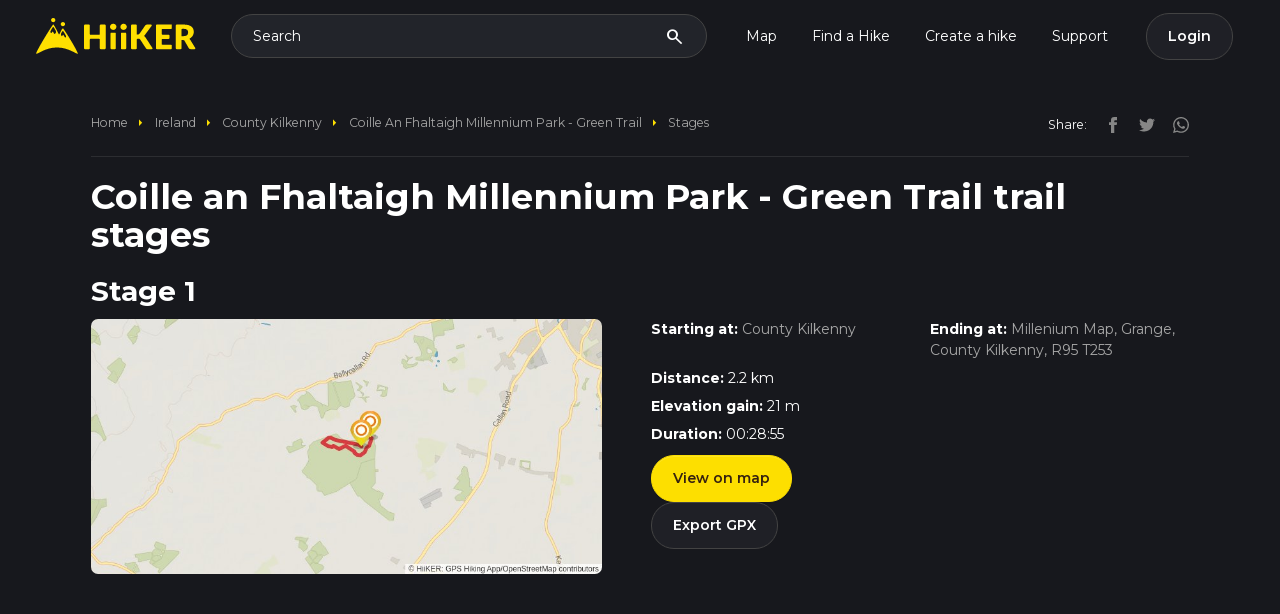

--- FILE ---
content_type: text/css
request_url: https://d1g0anzmct8mgm.cloudfront.net/vite/assets/application-Behl23kQ.css
body_size: 2486
content:
.PRO-tag[data-v-88358226]{position:absolute;top:2px;left:27px;box-shadow:5px 4px 5px #0000004d;-webkit-box-shadow:5px 4px 5px 0px rgb(0 0 0 / 30%);-moz-box-shadow:5px 4px 5px 0px rgba(0,0,0,.3);z-index:1}.profile-dropdown-wrapper[data-v-88358226]{gap:0;position:relative}.profile-link[data-v-88358226]{position:relative;text-decoration:none;display:inline-flex;align-items:center;transition:opacity .2s}.profile-link[data-v-88358226]:hover{opacity:.85}.dropdown-toggle-btn[data-v-88358226]{border:none;background:none;text-decoration:none;margin-left:-4px}.dropdown-toggle-btn[data-v-88358226]:hover,.dropdown-toggle-btn[data-v-88358226]:focus{text-decoration:none;background:none;box-shadow:none}.dropdown-item .material-icons[data-v-88358226]{margin-right:8px}.nav-profile-img[data-v-88358226],.badge[data-v-88358226]{vertical-align:middle}@media (max-width: 720px){.vue-nav-wrap[data-v-88358226]{width:100%}}body>iframe[style*="position: fixed"]{top:200px!important;right:20px!important;left:auto!important;z-index:9999!important}@media (max-width: 768px){body>iframe[style*="position: fixed"]{top:100px!important;right:10px!important}}.locale-switcher[data-v-e3090814]{display:inline-block}.locale-switcher select[data-v-e3090814]{cursor:pointer;background-color:transparent;border:1px solid rgba(255,255,255,.3);color:inherit;padding:.25rem .5rem;border-radius:.25rem;font-size:.875rem}.locale-switcher select[data-v-e3090814]:focus{outline:none;border-color:#ffffff80}.locale-switcher select option[data-v-e3090814]{background-color:#fff;color:#000}.splide__container{box-sizing:border-box;position:relative}.splide__list{backface-visibility:hidden;display:-ms-flexbox;display:flex;height:100%;margin:0!important;padding:0!important}.splide.is-initialized:not(.is-active) .splide__list{display:block}.splide__pagination{-ms-flex-align:center;align-items:center;display:-ms-flexbox;display:flex;-ms-flex-wrap:wrap;flex-wrap:wrap;-ms-flex-pack:center;justify-content:center;margin:0;pointer-events:none}.splide__pagination li{display:inline-block;line-height:1;list-style-type:none;margin:0;pointer-events:auto}.splide:not(.is-overflow) .splide__pagination{display:none}.splide__progress__bar{width:0}.splide{position:relative;visibility:hidden}.splide.is-initialized,.splide.is-rendered{visibility:visible}.splide__slide{backface-visibility:hidden;box-sizing:border-box;-ms-flex-negative:0;flex-shrink:0;list-style-type:none!important;margin:0;position:relative}.splide__slide img{vertical-align:bottom}.splide__spinner{animation:splide-loading 1s linear infinite;border:2px solid #999;border-left-color:transparent;border-radius:50%;bottom:0;contain:strict;display:inline-block;height:20px;left:0;margin:auto;position:absolute;right:0;top:0;width:20px}.splide__sr{clip:rect(0 0 0 0);border:0;height:1px;margin:-1px;overflow:hidden;padding:0;position:absolute;width:1px}.splide__toggle.is-active .splide__toggle__play,.splide__toggle__pause{display:none}.splide__toggle.is-active .splide__toggle__pause{display:inline}.splide__track{overflow:hidden;position:relative;z-index:0}@keyframes splide-loading{0%{transform:rotate(0)}to{transform:rotate(1turn)}}.splide__track--draggable{-webkit-touch-callout:none;-webkit-user-select:none;-ms-user-select:none;user-select:none}.splide__track--fade>.splide__list>.splide__slide{margin:0!important;opacity:0;z-index:0}.splide__track--fade>.splide__list>.splide__slide.is-active{opacity:1;z-index:1}.splide--rtl{direction:rtl}.splide__track--ttb>.splide__list{display:block}.splide__arrow{-ms-flex-align:center;align-items:center;background:#ccc;border:0;border-radius:50%;cursor:pointer;display:-ms-flexbox;display:flex;height:2em;-ms-flex-pack:center;justify-content:center;opacity:.7;padding:0;position:absolute;top:50%;transform:translateY(-50%);width:2em;z-index:1}.splide__arrow svg{fill:#000;height:1.2em;width:1.2em}.splide__arrow:hover:not(:disabled){opacity:.9}.splide__arrow:disabled{opacity:.3}.splide__arrow:focus-visible{outline:3px solid #0bf;outline-offset:3px}.splide__arrow--prev{left:1em}.splide__arrow--prev svg{transform:scaleX(-1)}.splide__arrow--next{right:1em}.splide.is-focus-in .splide__arrow:focus{outline:3px solid #0bf;outline-offset:3px}.splide__pagination{bottom:.5em;left:0;padding:0 1em;position:absolute;right:0;z-index:1}.splide__pagination__page{background:#ccc;border:0;border-radius:50%;display:inline-block;height:8px;margin:3px;opacity:.7;padding:0;position:relative;transition:transform .2s linear;width:8px}.splide__pagination__page.is-active{background:#fff;transform:scale(1.4);z-index:1}.splide__pagination__page:hover{cursor:pointer;opacity:.9}.splide__pagination__page:focus-visible{outline:3px solid #0bf;outline-offset:3px}.splide.is-focus-in .splide__pagination__page:focus{outline:3px solid #0bf;outline-offset:3px}.splide__progress__bar{background:#ccc;height:3px}.splide__slide{-webkit-tap-highlight-color:rgba(0,0,0,0)}.splide__slide:focus{outline:0}@supports (outline-offset:-3px){.splide__slide:focus-visible{outline:3px solid #0bf;outline-offset:-3px}}@media screen and (-ms-high-contrast:none){.splide__slide:focus-visible{border:3px solid #0bf}}@supports (outline-offset:-3px){.splide.is-focus-in .splide__slide:focus{outline:3px solid #0bf;outline-offset:-3px}}@media screen and (-ms-high-contrast:none){.splide.is-focus-in .splide__slide:focus{border:3px solid #0bf}.splide.is-focus-in .splide__track>.splide__list>.splide__slide:focus{border-color:#0bf}}.splide__toggle{cursor:pointer}.splide__toggle:focus-visible{outline:3px solid #0bf;outline-offset:3px}.splide.is-focus-in .splide__toggle:focus{outline:3px solid #0bf;outline-offset:3px}.splide__track--nav>.splide__list>.splide__slide{border:3px solid transparent;cursor:pointer}.splide__track--nav>.splide__list>.splide__slide.is-active{border:3px solid #000}.splide__arrows--rtl .splide__arrow--prev{left:auto;right:1em}.splide__arrows--rtl .splide__arrow--prev svg{transform:scaleX(1)}.splide__arrows--rtl .splide__arrow--next{left:1em;right:auto}.splide__arrows--rtl .splide__arrow--next svg{transform:scaleX(-1)}.splide__arrows--ttb .splide__arrow{left:50%;transform:translate(-50%)}.splide__arrows--ttb .splide__arrow--prev{top:1em}.splide__arrows--ttb .splide__arrow--prev svg{transform:rotate(-90deg)}.splide__arrows--ttb .splide__arrow--next{bottom:1em;top:auto}.splide__arrows--ttb .splide__arrow--next svg{transform:rotate(90deg)}.splide__pagination--ttb{bottom:0;display:-ms-flexbox;display:flex;-ms-flex-direction:column;flex-direction:column;left:auto;padding:1em 0;right:.5em;top:0}.modal-content[data-v-2eaf998e]{height:84vh}.recent-searches-container[data-v-2eaf998e]{margin-top:.5rem;padding-bottom:.5rem}.recent-searches[data-v-2eaf998e]{min-height:28px}.recent-pills[data-v-2eaf998e]{overflow:hidden}.recent-pill[data-v-2eaf998e]{display:inline-flex;align-items:center;gap:.25rem;padding:.25rem .5rem;font-size:.6875rem;font-weight:500;background-color:#ffffff14;color:#ffffffb3;border:1px solid rgba(255,255,255,.12);border-radius:100px;cursor:pointer;transition:all .15s ease;white-space:nowrap;max-width:150px}.recent-pill[data-v-2eaf998e]:hover{background-color:#ffffff1f;color:#ffffffe6;border-color:#fff3}.recent-pill-text[data-v-2eaf998e]{overflow:hidden;text-overflow:ellipsis;white-space:nowrap}.recent-pill-remove[data-v-2eaf998e]{font-size:14px;opacity:.5;transition:opacity .15s ease;margin-left:.125rem}.recent-pill:hover .recent-pill-remove[data-v-2eaf998e]{opacity:.8}.recent-pill-remove[data-v-2eaf998e]:hover{opacity:1;color:#ff6b6b}.recent-clear-btn[data-v-2eaf998e]{flex-shrink:0;padding:.25rem .5rem;font-size:.6875rem;font-weight:500;background-color:transparent;color:#fff6;border:none;cursor:pointer;transition:color .15s ease}.recent-clear-btn[data-v-2eaf998e]:hover{color:#ffffffb3}.search-modal-title[data-v-2eaf998e]{width:fit-content;margin-top:-3rem;padding-top:.25rem}.mini-tabs-container[data-v-2eaf998e]{margin-top:.75rem;margin-bottom:0rem;border-bottom:1px solid rgba(255,255,255,.1);position:sticky;top:0;-webkit-backdrop-filter:blur(10px);backdrop-filter:blur(10px);z-index:10;padding-top:.5rem;margin-top:.25rem}.mini-tabs[data-v-2eaf998e]{display:flex;gap:0;overflow-x:auto;-webkit-overflow-scrolling:touch;scrollbar-width:none;-ms-overflow-style:none}.mini-tabs[data-v-2eaf998e]::-webkit-scrollbar{display:none}.mini-tab[data-v-2eaf998e]{flex-shrink:0;padding:.5rem 1rem;font-size:.75rem;font-weight:500;background-color:transparent;color:#ffffff80;border:none;border-bottom:2px solid transparent;cursor:pointer;transition:all .25s ease;white-space:nowrap;position:relative}.mini-tab[data-v-2eaf998e]:hover{color:#fffc}.mini-tab.active[data-v-2eaf998e]{color:#fbcd01;border-bottom-color:#fbcd01;font-weight:600}.search-results-sections[data-v-2eaf998e]{max-width:100%}.search-section[data-v-2eaf998e]{margin-bottom:0rem;padding-bottom:1rem;border-bottom:1px solid rgba(255,255,255,.08)}.search-section[data-v-2eaf998e]:last-child{border-bottom:none;margin-bottom:0}.search-empty-state[data-v-2eaf998e]{padding-top:1rem}.empty-message[data-v-2eaf998e]{margin-bottom:1rem;font-size:.875rem}.section-header[data-v-2eaf998e]{padding:.25rem .5rem;margin-bottom:.25rem}.section-title[data-v-2eaf998e]{font-size:.6875rem;font-weight:600;letter-spacing:.8px;text-transform:uppercase}.section-count[data-v-2eaf998e]{font-size:.6875rem;opacity:.6}.section-results[data-v-2eaf998e]{margin-top:0}.result-item[data-v-2eaf998e]{margin-bottom:1px}.result-link[data-v-2eaf998e]{display:block;text-decoration:none;color:inherit;border-radius:4px;transition:background-color .12s ease}.result-link[data-v-2eaf998e]:hover{background-color:#ffffff0a}.result-content[data-v-2eaf998e]{padding:.375rem .5rem;gap:.625rem}.result-thumbnail[data-v-2eaf998e]{width:36px;height:36px;object-fit:cover;flex-shrink:0;border-radius:3px}.result-info[data-v-2eaf998e]{min-width:0;flex:1;margin-left:.625rem}.result-name[data-v-2eaf998e]{font-weight:500;font-size:.875rem;line-height:1.3;overflow:hidden;text-overflow:ellipsis;white-space:nowrap;flex-shrink:1}.result-location[data-v-2eaf998e]{font-size:.75rem;line-height:1.3;opacity:.65;white-space:nowrap;overflow:hidden;text-overflow:ellipsis;flex-shrink:0;max-width:45%;text-align:right}.result-stats[data-v-2eaf998e]{font-size:.75rem;line-height:1.3;margin-top:1px}.stat-separator[data-v-2eaf998e]{margin:0 .3rem;opacity:.6}.view-all-btn[data-v-2eaf998e]{color:#fbcd01!important;font-weight:500;font-size:.8125rem;text-decoration:none;padding:.375rem .5rem}.view-all-btn[data-v-2eaf998e]:hover{color:#fdd935!important;text-decoration:none;background-color:#fbcd0114;border-radius:4px}.show-more-container[data-v-2eaf998e]{display:flex;justify-content:center;padding:.5rem 0;margin-top:.25rem}.show-more-btn[data-v-2eaf998e]{color:#ffffffb3!important;font-weight:500;font-size:.8125rem;text-decoration:none;padding:.5rem 1rem;border:1px solid rgba(255,255,255,.15);border-radius:6px;transition:all .2s ease}.show-more-btn[data-v-2eaf998e]:hover{color:#fbcd01!important;text-decoration:none;background-color:#fbcd0114;border-color:#fbcd014d}.compact-list strong[data-v-2eaf998e]{font-weight:600}@media (max-width: 576px){.result-thumbnail[data-v-2eaf998e]{width:32px;height:32px}.result-name[data-v-2eaf998e]{font-size:.8125rem}.result-location[data-v-2eaf998e]{font-size:.6875rem;max-width:40%}.result-stats[data-v-2eaf998e]{font-size:.6875rem}.result-info[data-v-2eaf998e]{margin-left:.5rem}.result-content[data-v-2eaf998e]{padding:.3rem .4rem}.section-header[data-v-2eaf998e]{padding:.25rem .4rem}}@media (max-width: 400px){.result-location[data-v-2eaf998e]{display:none}.result-name[data-v-2eaf998e]{max-width:100%}}.spinner[data-v-2eaf998e]{animation:spin-2eaf998e 1s linear infinite}@keyframes spin-2eaf998e{0%{transform:rotate(0)}to{transform:rotate(360deg)}}


--- FILE ---
content_type: text/javascript
request_url: https://d1g0anzmct8mgm.cloudfront.net/vite/assets/bootstrap.esm-ufa6A0_q.js
body_size: 55947
content:
import{g as Va}from"./_commonjsHelpers-gnU0ypJ3.js";var li={exports:{}};/*!
 * jQuery JavaScript Library v3.7.1
 * https://jquery.com/
 *
 * Copyright OpenJS Foundation and other contributors
 * Released under the MIT license
 * https://jquery.org/license
 *
 * Date: 2023-08-28T13:37Z
 */var Wa=li.exports,ds;function qa(){return ds||(ds=1,function(a){(function(e,r){a.exports=e.document?r(e,!0):function(f){if(!f.document)throw new Error("jQuery requires a window with a document");return r(f)}})(typeof window<"u"?window:Wa,function(e,r){var f=[],p=Object.getPrototypeOf,v=f.slice,E=f.flat?function(t){return f.flat.call(t)}:function(t){return f.concat.apply([],t)},w=f.push,x=f.indexOf,R={},D=R.toString,F=R.hasOwnProperty,X=F.toString,B=X.call(Object),M={},$=function(n){return typeof n=="function"&&typeof n.nodeType!="number"&&typeof n.item!="function"},J=function(n){return n!=null&&n===n.window},P=e.document,ct={type:!0,src:!0,nonce:!0,noModule:!0};function ut(t,n,i){i=i||P;var s,u,c=i.createElement("script");if(c.text=t,n)for(s in ct)u=n[s]||n.getAttribute&&n.getAttribute(s),u&&c.setAttribute(s,u);i.head.appendChild(c).parentNode.removeChild(c)}function G(t){return t==null?t+"":typeof t=="object"||typeof t=="function"?R[D.call(t)]||"object":typeof t}var rt="3.7.1",st=/HTML$/i,o=function(t,n){return new o.fn.init(t,n)};o.fn=o.prototype={jquery:rt,constructor:o,length:0,toArray:function(){return v.call(this)},get:function(t){return t==null?v.call(this):t<0?this[t+this.length]:this[t]},pushStack:function(t){var n=o.merge(this.constructor(),t);return n.prevObject=this,n},each:function(t){return o.each(this,t)},map:function(t){return this.pushStack(o.map(this,function(n,i){return t.call(n,i,n)}))},slice:function(){return this.pushStack(v.apply(this,arguments))},first:function(){return this.eq(0)},last:function(){return this.eq(-1)},even:function(){return this.pushStack(o.grep(this,function(t,n){return(n+1)%2}))},odd:function(){return this.pushStack(o.grep(this,function(t,n){return n%2}))},eq:function(t){var n=this.length,i=+t+(t<0?n:0);return this.pushStack(i>=0&&i<n?[this[i]]:[])},end:function(){return this.prevObject||this.constructor()},push:w,sort:f.sort,splice:f.splice},o.extend=o.fn.extend=function(){var t,n,i,s,u,c,l=arguments[0]||{},g=1,h=arguments.length,_=!1;for(typeof l=="boolean"&&(_=l,l=arguments[g]||{},g++),typeof l!="object"&&!$(l)&&(l={}),g===h&&(l=this,g--);g<h;g++)if((t=arguments[g])!=null)for(n in t)s=t[n],!(n==="__proto__"||l===s)&&(_&&s&&(o.isPlainObject(s)||(u=Array.isArray(s)))?(i=l[n],u&&!Array.isArray(i)?c=[]:!u&&!o.isPlainObject(i)?c={}:c=i,u=!1,l[n]=o.extend(_,c,s)):s!==void 0&&(l[n]=s));return l},o.extend({expando:"jQuery"+(rt+Math.random()).replace(/\D/g,""),isReady:!0,error:function(t){throw new Error(t)},noop:function(){},isPlainObject:function(t){var n,i;return!t||D.call(t)!=="[object Object]"?!1:(n=p(t),n?(i=F.call(n,"constructor")&&n.constructor,typeof i=="function"&&X.call(i)===B):!0)},isEmptyObject:function(t){var n;for(n in t)return!1;return!0},globalEval:function(t,n,i){ut(t,{nonce:n&&n.nonce},i)},each:function(t,n){var i,s=0;if(ft(t))for(i=t.length;s<i&&n.call(t[s],s,t[s])!==!1;s++);else for(s in t)if(n.call(t[s],s,t[s])===!1)break;return t},text:function(t){var n,i="",s=0,u=t.nodeType;if(!u)for(;n=t[s++];)i+=o.text(n);return u===1||u===11?t.textContent:u===9?t.documentElement.textContent:u===3||u===4?t.nodeValue:i},makeArray:function(t,n){var i=n||[];return t!=null&&(ft(Object(t))?o.merge(i,typeof t=="string"?[t]:t):w.call(i,t)),i},inArray:function(t,n,i){return n==null?-1:x.call(n,t,i)},isXMLDoc:function(t){var n=t&&t.namespaceURI,i=t&&(t.ownerDocument||t).documentElement;return!st.test(n||i&&i.nodeName||"HTML")},merge:function(t,n){for(var i=+n.length,s=0,u=t.length;s<i;s++)t[u++]=n[s];return t.length=u,t},grep:function(t,n,i){for(var s,u=[],c=0,l=t.length,g=!i;c<l;c++)s=!n(t[c],c),s!==g&&u.push(t[c]);return u},map:function(t,n,i){var s,u,c=0,l=[];if(ft(t))for(s=t.length;c<s;c++)u=n(t[c],c,i),u!=null&&l.push(u);else for(c in t)u=n(t[c],c,i),u!=null&&l.push(u);return E(l)},guid:1,support:M}),typeof Symbol=="function"&&(o.fn[Symbol.iterator]=f[Symbol.iterator]),o.each("Boolean Number String Function Array Date RegExp Object Error Symbol".split(" "),function(t,n){R["[object "+n+"]"]=n.toLowerCase()});function ft(t){var n=!!t&&"length"in t&&t.length,i=G(t);return $(t)||J(t)?!1:i==="array"||n===0||typeof n=="number"&&n>0&&n-1 in t}function U(t,n){return t.nodeName&&t.nodeName.toLowerCase()===n.toLowerCase()}var dt=f.pop,gt=f.sort,Nt=f.splice,z="[\\x20\\t\\r\\n\\f]",Ot=new RegExp("^"+z+"+|((?:^|[^\\\\])(?:\\\\.)*)"+z+"+$","g");o.contains=function(t,n){var i=n&&n.parentNode;return t===i||!!(i&&i.nodeType===1&&(t.contains?t.contains(i):t.compareDocumentPosition&&t.compareDocumentPosition(i)&16))};var ee=/([\0-\x1f\x7f]|^-?\d)|^-$|[^\x80-\uFFFF\w-]/g;function yt(t,n){return n?t==="\0"?"�":t.slice(0,-1)+"\\"+t.charCodeAt(t.length-1).toString(16)+" ":"\\"+t}o.escapeSelector=function(t){return(t+"").replace(ee,yt)};var ht=P,pe=w;(function(){var t,n,i,s,u,c=pe,l,g,h,_,A,S=o.expando,b=0,O=0,K=Zn(),nt=Zn(),Q=Zn(),_t=Zn(),pt=function(d,m){return d===m&&(u=!0),0},zt="checked|selected|async|autofocus|autoplay|controls|defer|disabled|hidden|ismap|loop|multiple|open|readonly|required|scoped",Gt="(?:\\\\[\\da-fA-F]{1,6}"+z+"?|\\\\[^\\r\\n\\f]|[\\w-]|[^\0-\\x7f])+",et="\\["+z+"*("+Gt+")(?:"+z+"*([*^$|!~]?=)"+z+`*(?:'((?:\\\\.|[^\\\\'])*)'|"((?:\\\\.|[^\\\\"])*)"|(`+Gt+"))|)"+z+"*\\]",Pe=":("+Gt+`)(?:\\((('((?:\\\\.|[^\\\\'])*)'|"((?:\\\\.|[^\\\\"])*)")|((?:\\\\.|[^\\\\()[\\]]|`+et+")*)|.*)\\)|)",it=new RegExp(z+"+","g"),lt=new RegExp("^"+z+"*,"+z+"*"),Dn=new RegExp("^"+z+"*([>+~]|"+z+")"+z+"*"),ji=new RegExp(z+"|>"),Xt=new RegExp(Pe),Ln=new RegExp("^"+Gt+"$"),Qt={ID:new RegExp("^#("+Gt+")"),CLASS:new RegExp("^\\.("+Gt+")"),TAG:new RegExp("^("+Gt+"|[*])"),ATTR:new RegExp("^"+et),PSEUDO:new RegExp("^"+Pe),CHILD:new RegExp("^:(only|first|last|nth|nth-last)-(child|of-type)(?:\\("+z+"*(even|odd|(([+-]|)(\\d*)n|)"+z+"*(?:([+-]|)"+z+"*(\\d+)|))"+z+"*\\)|)","i"),bool:new RegExp("^(?:"+zt+")$","i"),needsContext:new RegExp("^"+z+"*[>+~]|:(even|odd|eq|gt|lt|nth|first|last)(?:\\("+z+"*((?:-\\d)?\\d*)"+z+"*\\)|)(?=[^-]|$)","i")},ye=/^(?:input|select|textarea|button)$/i,Ee=/^h\d$/i,Mt=/^(?:#([\w-]+)|(\w+)|\.([\w-]+))$/,Vi=/[+~]/,ae=new RegExp("\\\\[\\da-fA-F]{1,6}"+z+"?|\\\\([^\\r\\n\\f])","g"),ue=function(d,m){var y="0x"+d.slice(1)-65536;return m||(y<0?String.fromCharCode(y+65536):String.fromCharCode(y>>10|55296,y&1023|56320))},Ia=function(){be()},ka=ei(function(d){return d.disabled===!0&&U(d,"fieldset")},{dir:"parentNode",next:"legend"});function Pa(){try{return l.activeElement}catch{}}try{c.apply(f=v.call(ht.childNodes),ht.childNodes),f[ht.childNodes.length].nodeType}catch{c={apply:function(m,y){pe.apply(m,v.call(y))},call:function(m){pe.apply(m,v.call(arguments,1))}}}function ot(d,m,y,T){var C,L,I,j,k,Z,q,Y=m&&m.ownerDocument,tt=m?m.nodeType:9;if(y=y||[],typeof d!="string"||!d||tt!==1&&tt!==9&&tt!==11)return y;if(!T&&(be(m),m=m||l,h)){if(tt!==11&&(k=Mt.exec(d)))if(C=k[1]){if(tt===9)if(I=m.getElementById(C)){if(I.id===C)return c.call(y,I),y}else return y;else if(Y&&(I=Y.getElementById(C))&&ot.contains(m,I)&&I.id===C)return c.call(y,I),y}else{if(k[2])return c.apply(y,m.getElementsByTagName(d)),y;if((C=k[3])&&m.getElementsByClassName)return c.apply(y,m.getElementsByClassName(C)),y}if(!_t[d+" "]&&(!_||!_.test(d))){if(q=d,Y=m,tt===1&&(ji.test(d)||Dn.test(d))){for(Y=Vi.test(d)&&Wi(m.parentNode)||m,(Y!=m||!M.scope)&&((j=m.getAttribute("id"))?j=o.escapeSelector(j):m.setAttribute("id",j=S)),Z=$n(d),L=Z.length;L--;)Z[L]=(j?"#"+j:":scope")+" "+ti(Z[L]);q=Z.join(",")}try{return c.apply(y,Y.querySelectorAll(q)),y}catch{_t(d,!0)}finally{j===S&&m.removeAttribute("id")}}}return fs(d.replace(Ot,"$1"),m,y,T)}function Zn(){var d=[];function m(y,T){return d.push(y+" ")>n.cacheLength&&delete m[d.shift()],m[y+" "]=T}return m}function Bt(d){return d[S]=!0,d}function sn(d){var m=l.createElement("fieldset");try{return!!d(m)}catch{return!1}finally{m.parentNode&&m.parentNode.removeChild(m),m=null}}function Ma(d){return function(m){return U(m,"input")&&m.type===d}}function Ra(d){return function(m){return(U(m,"input")||U(m,"button"))&&m.type===d}}function cs(d){return function(m){return"form"in m?m.parentNode&&m.disabled===!1?"label"in m?"label"in m.parentNode?m.parentNode.disabled===d:m.disabled===d:m.isDisabled===d||m.isDisabled!==!d&&ka(m)===d:m.disabled===d:"label"in m?m.disabled===d:!1}}function Me(d){return Bt(function(m){return m=+m,Bt(function(y,T){for(var C,L=d([],y.length,m),I=L.length;I--;)y[C=L[I]]&&(y[C]=!(T[C]=y[C]))})})}function Wi(d){return d&&typeof d.getElementsByTagName<"u"&&d}function be(d){var m,y=d?d.ownerDocument||d:ht;return y==l||y.nodeType!==9||!y.documentElement||(l=y,g=l.documentElement,h=!o.isXMLDoc(l),A=g.matches||g.webkitMatchesSelector||g.msMatchesSelector,g.msMatchesSelector&&ht!=l&&(m=l.defaultView)&&m.top!==m&&m.addEventListener("unload",Ia),M.getById=sn(function(T){return g.appendChild(T).id=o.expando,!l.getElementsByName||!l.getElementsByName(o.expando).length}),M.disconnectedMatch=sn(function(T){return A.call(T,"*")}),M.scope=sn(function(){return l.querySelectorAll(":scope")}),M.cssHas=sn(function(){try{return l.querySelector(":has(*,:jqfake)"),!1}catch{return!0}}),M.getById?(n.filter.ID=function(T){var C=T.replace(ae,ue);return function(L){return L.getAttribute("id")===C}},n.find.ID=function(T,C){if(typeof C.getElementById<"u"&&h){var L=C.getElementById(T);return L?[L]:[]}}):(n.filter.ID=function(T){var C=T.replace(ae,ue);return function(L){var I=typeof L.getAttributeNode<"u"&&L.getAttributeNode("id");return I&&I.value===C}},n.find.ID=function(T,C){if(typeof C.getElementById<"u"&&h){var L,I,j,k=C.getElementById(T);if(k){if(L=k.getAttributeNode("id"),L&&L.value===T)return[k];for(j=C.getElementsByName(T),I=0;k=j[I++];)if(L=k.getAttributeNode("id"),L&&L.value===T)return[k]}return[]}}),n.find.TAG=function(T,C){return typeof C.getElementsByTagName<"u"?C.getElementsByTagName(T):C.querySelectorAll(T)},n.find.CLASS=function(T,C){if(typeof C.getElementsByClassName<"u"&&h)return C.getElementsByClassName(T)},_=[],sn(function(T){var C;g.appendChild(T).innerHTML="<a id='"+S+"' href='' disabled='disabled'></a><select id='"+S+"-\r\\' disabled='disabled'><option selected=''></option></select>",T.querySelectorAll("[selected]").length||_.push("\\["+z+"*(?:value|"+zt+")"),T.querySelectorAll("[id~="+S+"-]").length||_.push("~="),T.querySelectorAll("a#"+S+"+*").length||_.push(".#.+[+~]"),T.querySelectorAll(":checked").length||_.push(":checked"),C=l.createElement("input"),C.setAttribute("type","hidden"),T.appendChild(C).setAttribute("name","D"),g.appendChild(T).disabled=!0,T.querySelectorAll(":disabled").length!==2&&_.push(":enabled",":disabled"),C=l.createElement("input"),C.setAttribute("name",""),T.appendChild(C),T.querySelectorAll("[name='']").length||_.push("\\["+z+"*name"+z+"*="+z+`*(?:''|"")`)}),M.cssHas||_.push(":has"),_=_.length&&new RegExp(_.join("|")),pt=function(T,C){if(T===C)return u=!0,0;var L=!T.compareDocumentPosition-!C.compareDocumentPosition;return L||(L=(T.ownerDocument||T)==(C.ownerDocument||C)?T.compareDocumentPosition(C):1,L&1||!M.sortDetached&&C.compareDocumentPosition(T)===L?T===l||T.ownerDocument==ht&&ot.contains(ht,T)?-1:C===l||C.ownerDocument==ht&&ot.contains(ht,C)?1:s?x.call(s,T)-x.call(s,C):0:L&4?-1:1)}),l}ot.matches=function(d,m){return ot(d,null,null,m)},ot.matchesSelector=function(d,m){if(be(d),h&&!_t[m+" "]&&(!_||!_.test(m)))try{var y=A.call(d,m);if(y||M.disconnectedMatch||d.document&&d.document.nodeType!==11)return y}catch{_t(m,!0)}return ot(m,l,null,[d]).length>0},ot.contains=function(d,m){return(d.ownerDocument||d)!=l&&be(d),o.contains(d,m)},ot.attr=function(d,m){(d.ownerDocument||d)!=l&&be(d);var y=n.attrHandle[m.toLowerCase()],T=y&&F.call(n.attrHandle,m.toLowerCase())?y(d,m,!h):void 0;return T!==void 0?T:d.getAttribute(m)},ot.error=function(d){throw new Error("Syntax error, unrecognized expression: "+d)},o.uniqueSort=function(d){var m,y=[],T=0,C=0;if(u=!M.sortStable,s=!M.sortStable&&v.call(d,0),gt.call(d,pt),u){for(;m=d[C++];)m===d[C]&&(T=y.push(C));for(;T--;)Nt.call(d,y[T],1)}return s=null,d},o.fn.uniqueSort=function(){return this.pushStack(o.uniqueSort(v.apply(this)))},n=o.expr={cacheLength:50,createPseudo:Bt,match:Qt,attrHandle:{},find:{},relative:{">":{dir:"parentNode",first:!0}," ":{dir:"parentNode"},"+":{dir:"previousSibling",first:!0},"~":{dir:"previousSibling"}},preFilter:{ATTR:function(d){return d[1]=d[1].replace(ae,ue),d[3]=(d[3]||d[4]||d[5]||"").replace(ae,ue),d[2]==="~="&&(d[3]=" "+d[3]+" "),d.slice(0,4)},CHILD:function(d){return d[1]=d[1].toLowerCase(),d[1].slice(0,3)==="nth"?(d[3]||ot.error(d[0]),d[4]=+(d[4]?d[5]+(d[6]||1):2*(d[3]==="even"||d[3]==="odd")),d[5]=+(d[7]+d[8]||d[3]==="odd")):d[3]&&ot.error(d[0]),d},PSEUDO:function(d){var m,y=!d[6]&&d[2];return Qt.CHILD.test(d[0])?null:(d[3]?d[2]=d[4]||d[5]||"":y&&Xt.test(y)&&(m=$n(y,!0))&&(m=y.indexOf(")",y.length-m)-y.length)&&(d[0]=d[0].slice(0,m),d[2]=y.slice(0,m)),d.slice(0,3))}},filter:{TAG:function(d){var m=d.replace(ae,ue).toLowerCase();return d==="*"?function(){return!0}:function(y){return U(y,m)}},CLASS:function(d){var m=K[d+" "];return m||(m=new RegExp("(^|"+z+")"+d+"("+z+"|$)"))&&K(d,function(y){return m.test(typeof y.className=="string"&&y.className||typeof y.getAttribute<"u"&&y.getAttribute("class")||"")})},ATTR:function(d,m,y){return function(T){var C=ot.attr(T,d);return C==null?m==="!=":m?(C+="",m==="="?C===y:m==="!="?C!==y:m==="^="?y&&C.indexOf(y)===0:m==="*="?y&&C.indexOf(y)>-1:m==="$="?y&&C.slice(-y.length)===y:m==="~="?(" "+C.replace(it," ")+" ").indexOf(y)>-1:m==="|="?C===y||C.slice(0,y.length+1)===y+"-":!1):!0}},CHILD:function(d,m,y,T,C){var L=d.slice(0,3)!=="nth",I=d.slice(-4)!=="last",j=m==="of-type";return T===1&&C===0?function(k){return!!k.parentNode}:function(k,Z,q){var Y,tt,W,at,St,vt=L!==I?"nextSibling":"previousSibling",Rt=k.parentNode,Jt=j&&k.nodeName.toLowerCase(),on=!q&&!j,Et=!1;if(Rt){if(L){for(;vt;){for(W=k;W=W[vt];)if(j?U(W,Jt):W.nodeType===1)return!1;St=vt=d==="only"&&!St&&"nextSibling"}return!0}if(St=[I?Rt.firstChild:Rt.lastChild],I&&on){for(tt=Rt[S]||(Rt[S]={}),Y=tt[d]||[],at=Y[0]===b&&Y[1],Et=at&&Y[2],W=at&&Rt.childNodes[at];W=++at&&W&&W[vt]||(Et=at=0)||St.pop();)if(W.nodeType===1&&++Et&&W===k){tt[d]=[b,at,Et];break}}else if(on&&(tt=k[S]||(k[S]={}),Y=tt[d]||[],at=Y[0]===b&&Y[1],Et=at),Et===!1)for(;(W=++at&&W&&W[vt]||(Et=at=0)||St.pop())&&!((j?U(W,Jt):W.nodeType===1)&&++Et&&(on&&(tt=W[S]||(W[S]={}),tt[d]=[b,Et]),W===k)););return Et-=C,Et===T||Et%T===0&&Et/T>=0}}},PSEUDO:function(d,m){var y,T=n.pseudos[d]||n.setFilters[d.toLowerCase()]||ot.error("unsupported pseudo: "+d);return T[S]?T(m):T.length>1?(y=[d,d,"",m],n.setFilters.hasOwnProperty(d.toLowerCase())?Bt(function(C,L){for(var I,j=T(C,m),k=j.length;k--;)I=x.call(C,j[k]),C[I]=!(L[I]=j[k])}):function(C){return T(C,0,y)}):T}},pseudos:{not:Bt(function(d){var m=[],y=[],T=Ki(d.replace(Ot,"$1"));return T[S]?Bt(function(C,L,I,j){for(var k,Z=T(C,null,j,[]),q=C.length;q--;)(k=Z[q])&&(C[q]=!(L[q]=k))}):function(C,L,I){return m[0]=C,T(m,null,I,y),m[0]=null,!y.pop()}}),has:Bt(function(d){return function(m){return ot(d,m).length>0}}),contains:Bt(function(d){return d=d.replace(ae,ue),function(m){return(m.textContent||o.text(m)).indexOf(d)>-1}}),lang:Bt(function(d){return Ln.test(d||"")||ot.error("unsupported lang: "+d),d=d.replace(ae,ue).toLowerCase(),function(m){var y;do if(y=h?m.lang:m.getAttribute("xml:lang")||m.getAttribute("lang"))return y=y.toLowerCase(),y===d||y.indexOf(d+"-")===0;while((m=m.parentNode)&&m.nodeType===1);return!1}}),target:function(d){var m=e.location&&e.location.hash;return m&&m.slice(1)===d.id},root:function(d){return d===g},focus:function(d){return d===Pa()&&l.hasFocus()&&!!(d.type||d.href||~d.tabIndex)},enabled:cs(!1),disabled:cs(!0),checked:function(d){return U(d,"input")&&!!d.checked||U(d,"option")&&!!d.selected},selected:function(d){return d.parentNode&&d.parentNode.selectedIndex,d.selected===!0},empty:function(d){for(d=d.firstChild;d;d=d.nextSibling)if(d.nodeType<6)return!1;return!0},parent:function(d){return!n.pseudos.empty(d)},header:function(d){return Ee.test(d.nodeName)},input:function(d){return ye.test(d.nodeName)},button:function(d){return U(d,"input")&&d.type==="button"||U(d,"button")},text:function(d){var m;return U(d,"input")&&d.type==="text"&&((m=d.getAttribute("type"))==null||m.toLowerCase()==="text")},first:Me(function(){return[0]}),last:Me(function(d,m){return[m-1]}),eq:Me(function(d,m,y){return[y<0?y+m:y]}),even:Me(function(d,m){for(var y=0;y<m;y+=2)d.push(y);return d}),odd:Me(function(d,m){for(var y=1;y<m;y+=2)d.push(y);return d}),lt:Me(function(d,m,y){var T;for(y<0?T=y+m:y>m?T=m:T=y;--T>=0;)d.push(T);return d}),gt:Me(function(d,m,y){for(var T=y<0?y+m:y;++T<m;)d.push(T);return d})}},n.pseudos.nth=n.pseudos.eq;for(t in{radio:!0,checkbox:!0,file:!0,password:!0,image:!0})n.pseudos[t]=Ma(t);for(t in{submit:!0,reset:!0})n.pseudos[t]=Ra(t);function ls(){}ls.prototype=n.filters=n.pseudos,n.setFilters=new ls;function $n(d,m){var y,T,C,L,I,j,k,Z=nt[d+" "];if(Z)return m?0:Z.slice(0);for(I=d,j=[],k=n.preFilter;I;){(!y||(T=lt.exec(I)))&&(T&&(I=I.slice(T[0].length)||I),j.push(C=[])),y=!1,(T=Dn.exec(I))&&(y=T.shift(),C.push({value:y,type:T[0].replace(Ot," ")}),I=I.slice(y.length));for(L in n.filter)(T=Qt[L].exec(I))&&(!k[L]||(T=k[L](T)))&&(y=T.shift(),C.push({value:y,type:L,matches:T}),I=I.slice(y.length));if(!y)break}return m?I.length:I?ot.error(d):nt(d,j).slice(0)}function ti(d){for(var m=0,y=d.length,T="";m<y;m++)T+=d[m].value;return T}function ei(d,m,y){var T=m.dir,C=m.next,L=C||T,I=y&&L==="parentNode",j=O++;return m.first?function(k,Z,q){for(;k=k[T];)if(k.nodeType===1||I)return d(k,Z,q);return!1}:function(k,Z,q){var Y,tt,W=[b,j];if(q){for(;k=k[T];)if((k.nodeType===1||I)&&d(k,Z,q))return!0}else for(;k=k[T];)if(k.nodeType===1||I)if(tt=k[S]||(k[S]={}),C&&U(k,C))k=k[T]||k;else{if((Y=tt[L])&&Y[0]===b&&Y[1]===j)return W[2]=Y[2];if(tt[L]=W,W[2]=d(k,Z,q))return!0}return!1}}function qi(d){return d.length>1?function(m,y,T){for(var C=d.length;C--;)if(!d[C](m,y,T))return!1;return!0}:d[0]}function Ha(d,m,y){for(var T=0,C=m.length;T<C;T++)ot(d,m[T],y);return y}function ni(d,m,y,T,C){for(var L,I=[],j=0,k=d.length,Z=m!=null;j<k;j++)(L=d[j])&&(!y||y(L,T,C))&&(I.push(L),Z&&m.push(j));return I}function Fi(d,m,y,T,C,L){return T&&!T[S]&&(T=Fi(T)),C&&!C[S]&&(C=Fi(C,L)),Bt(function(I,j,k,Z){var q,Y,tt,W,at=[],St=[],vt=j.length,Rt=I||Ha(m||"*",k.nodeType?[k]:k,[]),Jt=d&&(I||!m)?ni(Rt,at,d,k,Z):Rt;if(y?(W=C||(I?d:vt||T)?[]:j,y(Jt,W,k,Z)):W=Jt,T)for(q=ni(W,St),T(q,[],k,Z),Y=q.length;Y--;)(tt=q[Y])&&(W[St[Y]]=!(Jt[St[Y]]=tt));if(I){if(C||d){if(C){for(q=[],Y=W.length;Y--;)(tt=W[Y])&&q.push(Jt[Y]=tt);C(null,W=[],q,Z)}for(Y=W.length;Y--;)(tt=W[Y])&&(q=C?x.call(I,tt):at[Y])>-1&&(I[q]=!(j[q]=tt))}}else W=ni(W===j?W.splice(vt,W.length):W),C?C(null,j,W,Z):c.apply(j,W)})}function Bi(d){for(var m,y,T,C=d.length,L=n.relative[d[0].type],I=L||n.relative[" "],j=L?1:0,k=ei(function(Y){return Y===m},I,!0),Z=ei(function(Y){return x.call(m,Y)>-1},I,!0),q=[function(Y,tt,W){var at=!L&&(W||tt!=i)||((m=tt).nodeType?k(Y,tt,W):Z(Y,tt,W));return m=null,at}];j<C;j++)if(y=n.relative[d[j].type])q=[ei(qi(q),y)];else{if(y=n.filter[d[j].type].apply(null,d[j].matches),y[S]){for(T=++j;T<C&&!n.relative[d[T].type];T++);return Fi(j>1&&qi(q),j>1&&ti(d.slice(0,j-1).concat({value:d[j-2].type===" "?"*":""})).replace(Ot,"$1"),y,j<T&&Bi(d.slice(j,T)),T<C&&Bi(d=d.slice(T)),T<C&&ti(d))}q.push(y)}return qi(q)}function ja(d,m){var y=m.length>0,T=d.length>0,C=function(L,I,j,k,Z){var q,Y,tt,W=0,at="0",St=L&&[],vt=[],Rt=i,Jt=L||T&&n.find.TAG("*",Z),on=b+=Rt==null?1:Math.random()||.1,Et=Jt.length;for(Z&&(i=I==l||I||Z);at!==Et&&(q=Jt[at])!=null;at++){if(T&&q){for(Y=0,!I&&q.ownerDocument!=l&&(be(q),j=!h);tt=d[Y++];)if(tt(q,I||l,j)){c.call(k,q);break}Z&&(b=on)}y&&((q=!tt&&q)&&W--,L&&St.push(q))}if(W+=at,y&&at!==W){for(Y=0;tt=m[Y++];)tt(St,vt,I,j);if(L){if(W>0)for(;at--;)St[at]||vt[at]||(vt[at]=dt.call(k));vt=ni(vt)}c.apply(k,vt),Z&&!L&&vt.length>0&&W+m.length>1&&o.uniqueSort(k)}return Z&&(b=on,i=Rt),St};return y?Bt(C):C}function Ki(d,m){var y,T=[],C=[],L=Q[d+" "];if(!L){for(m||(m=$n(d)),y=m.length;y--;)L=Bi(m[y]),L[S]?T.push(L):C.push(L);L=Q(d,ja(C,T)),L.selector=d}return L}function fs(d,m,y,T){var C,L,I,j,k,Z=typeof d=="function"&&d,q=!T&&$n(d=Z.selector||d);if(y=y||[],q.length===1){if(L=q[0]=q[0].slice(0),L.length>2&&(I=L[0]).type==="ID"&&m.nodeType===9&&h&&n.relative[L[1].type]){if(m=(n.find.ID(I.matches[0].replace(ae,ue),m)||[])[0],m)Z&&(m=m.parentNode);else return y;d=d.slice(L.shift().value.length)}for(C=Qt.needsContext.test(d)?0:L.length;C--&&(I=L[C],!n.relative[j=I.type]);)if((k=n.find[j])&&(T=k(I.matches[0].replace(ae,ue),Vi.test(L[0].type)&&Wi(m.parentNode)||m))){if(L.splice(C,1),d=T.length&&ti(L),!d)return c.apply(y,T),y;break}}return(Z||Ki(d,q))(T,m,!h,y,!m||Vi.test(d)&&Wi(m.parentNode)||m),y}M.sortStable=S.split("").sort(pt).join("")===S,be(),M.sortDetached=sn(function(d){return d.compareDocumentPosition(l.createElement("fieldset"))&1}),o.find=ot,o.expr[":"]=o.expr.pseudos,o.unique=o.uniqueSort,ot.compile=Ki,ot.select=fs,ot.setDocument=be,ot.tokenize=$n,ot.escape=o.escapeSelector,ot.getText=o.text,ot.isXML=o.isXMLDoc,ot.selectors=o.expr,ot.support=o.support,ot.uniqueSort=o.uniqueSort})();var At=function(t,n,i){for(var s=[],u=i!==void 0;(t=t[n])&&t.nodeType!==9;)if(t.nodeType===1){if(u&&o(t).is(i))break;s.push(t)}return s},Ne=function(t,n){for(var i=[];t;t=t.nextSibling)t.nodeType===1&&t!==n&&i.push(t);return i},Ue=o.expr.match.needsContext,ge=/^<([a-z][^\/\0>:\x20\t\r\n\f]*)[\x20\t\r\n\f]*\/?>(?:<\/\1>|)$/i;function me(t,n,i){return $(n)?o.grep(t,function(s,u){return!!n.call(s,u,s)!==i}):n.nodeType?o.grep(t,function(s){return s===n!==i}):typeof n!="string"?o.grep(t,function(s){return x.call(n,s)>-1!==i}):o.filter(n,t,i)}o.filter=function(t,n,i){var s=n[0];return i&&(t=":not("+t+")"),n.length===1&&s.nodeType===1?o.find.matchesSelector(s,t)?[s]:[]:o.find.matches(t,o.grep(n,function(u){return u.nodeType===1}))},o.fn.extend({find:function(t){var n,i,s=this.length,u=this;if(typeof t!="string")return this.pushStack(o(t).filter(function(){for(n=0;n<s;n++)if(o.contains(u[n],this))return!0}));for(i=this.pushStack([]),n=0;n<s;n++)o.find(t,u[n],i);return s>1?o.uniqueSort(i):i},filter:function(t){return this.pushStack(me(this,t||[],!1))},not:function(t){return this.pushStack(me(this,t||[],!0))},is:function(t){return!!me(this,typeof t=="string"&&Ue.test(t)?o(t):t||[],!1).length}});var ne,Ut=/^(?:\s*(<[\w\W]+>)[^>]*|#([\w-]+))$/,Oe=o.fn.init=function(t,n,i){var s,u;if(!t)return this;if(i=i||ne,typeof t=="string")if(t[0]==="<"&&t[t.length-1]===">"&&t.length>=3?s=[null,t,null]:s=Ut.exec(t),s&&(s[1]||!n))if(s[1]){if(n=n instanceof o?n[0]:n,o.merge(this,o.parseHTML(s[1],n&&n.nodeType?n.ownerDocument||n:P,!0)),ge.test(s[1])&&o.isPlainObject(n))for(s in n)$(this[s])?this[s](n[s]):this.attr(s,n[s]);return this}else return u=P.getElementById(s[2]),u&&(this[0]=u,this.length=1),this;else return!n||n.jquery?(n||i).find(t):this.constructor(n).find(t);else{if(t.nodeType)return this[0]=t,this.length=1,this;if($(t))return i.ready!==void 0?i.ready(t):t(o)}return o.makeArray(t,this)};Oe.prototype=o.fn,ne=o(P);var ze=/^(?:parents|prev(?:Until|All))/,ie={children:!0,contents:!0,next:!0,prev:!0};o.fn.extend({has:function(t){var n=o(t,this),i=n.length;return this.filter(function(){for(var s=0;s<i;s++)if(o.contains(this,n[s]))return!0})},closest:function(t,n){var i,s=0,u=this.length,c=[],l=typeof t!="string"&&o(t);if(!Ue.test(t)){for(;s<u;s++)for(i=this[s];i&&i!==n;i=i.parentNode)if(i.nodeType<11&&(l?l.index(i)>-1:i.nodeType===1&&o.find.matchesSelector(i,t))){c.push(i);break}}return this.pushStack(c.length>1?o.uniqueSort(c):c)},index:function(t){return t?typeof t=="string"?x.call(o(t),this[0]):x.call(this,t.jquery?t[0]:t):this[0]&&this[0].parentNode?this.first().prevAll().length:-1},add:function(t,n){return this.pushStack(o.uniqueSort(o.merge(this.get(),o(t,n))))},addBack:function(t){return this.add(t==null?this.prevObject:this.prevObject.filter(t))}});function Ge(t,n){for(;(t=t[n])&&t.nodeType!==1;);return t}o.each({parent:function(t){var n=t.parentNode;return n&&n.nodeType!==11?n:null},parents:function(t){return At(t,"parentNode")},parentsUntil:function(t,n,i){return At(t,"parentNode",i)},next:function(t){return Ge(t,"nextSibling")},prev:function(t){return Ge(t,"previousSibling")},nextAll:function(t){return At(t,"nextSibling")},prevAll:function(t){return At(t,"previousSibling")},nextUntil:function(t,n,i){return At(t,"nextSibling",i)},prevUntil:function(t,n,i){return At(t,"previousSibling",i)},siblings:function(t){return Ne((t.parentNode||{}).firstChild,t)},children:function(t){return Ne(t.firstChild)},contents:function(t){return t.contentDocument!=null&&p(t.contentDocument)?t.contentDocument:(U(t,"template")&&(t=t.content||t),o.merge([],t.childNodes))}},function(t,n){o.fn[t]=function(i,s){var u=o.map(this,n,i);return t.slice(-5)!=="Until"&&(s=i),s&&typeof s=="string"&&(u=o.filter(s,u)),this.length>1&&(ie[t]||o.uniqueSort(u),ze.test(t)&&u.reverse()),this.pushStack(u)}});var kt=/[^\x20\t\r\n\f]+/g;function An(t){var n={};return o.each(t.match(kt)||[],function(i,s){n[s]=!0}),n}o.Callbacks=function(t){t=typeof t=="string"?An(t):o.extend({},t);var n,i,s,u,c=[],l=[],g=-1,h=function(){for(u=u||t.once,s=n=!0;l.length;g=-1)for(i=l.shift();++g<c.length;)c[g].apply(i[0],i[1])===!1&&t.stopOnFalse&&(g=c.length,i=!1);t.memory||(i=!1),n=!1,u&&(i?c=[]:c="")},_={add:function(){return c&&(i&&!n&&(g=c.length-1,l.push(i)),function A(S){o.each(S,function(b,O){$(O)?(!t.unique||!_.has(O))&&c.push(O):O&&O.length&&G(O)!=="string"&&A(O)})}(arguments),i&&!n&&h()),this},remove:function(){return o.each(arguments,function(A,S){for(var b;(b=o.inArray(S,c,b))>-1;)c.splice(b,1),b<=g&&g--}),this},has:function(A){return A?o.inArray(A,c)>-1:c.length>0},empty:function(){return c&&(c=[]),this},disable:function(){return u=l=[],c=i="",this},disabled:function(){return!c},lock:function(){return u=l=[],!i&&!n&&(c=i=""),this},locked:function(){return!!u},fireWith:function(A,S){return u||(S=S||[],S=[A,S.slice?S.slice():S],l.push(S),n||h()),this},fire:function(){return _.fireWith(this,arguments),this},fired:function(){return!!s}};return _};function _e(t){return t}function De(t){throw t}function Kn(t,n,i,s){var u;try{t&&$(u=t.promise)?u.call(t).done(n).fail(i):t&&$(u=t.then)?u.call(t,n,i):n.apply(void 0,[t].slice(s))}catch(c){i.apply(void 0,[c])}}o.extend({Deferred:function(t){var n=[["notify","progress",o.Callbacks("memory"),o.Callbacks("memory"),2],["resolve","done",o.Callbacks("once memory"),o.Callbacks("once memory"),0,"resolved"],["reject","fail",o.Callbacks("once memory"),o.Callbacks("once memory"),1,"rejected"]],i="pending",s={state:function(){return i},always:function(){return u.done(arguments).fail(arguments),this},catch:function(c){return s.then(null,c)},pipe:function(){var c=arguments;return o.Deferred(function(l){o.each(n,function(g,h){var _=$(c[h[4]])&&c[h[4]];u[h[1]](function(){var A=_&&_.apply(this,arguments);A&&$(A.promise)?A.promise().progress(l.notify).done(l.resolve).fail(l.reject):l[h[0]+"With"](this,_?[A]:arguments)})}),c=null}).promise()},then:function(c,l,g){var h=0;function _(A,S,b,O){return function(){var K=this,nt=arguments,Q=function(){var pt,zt;if(!(A<h)){if(pt=b.apply(K,nt),pt===S.promise())throw new TypeError("Thenable self-resolution");zt=pt&&(typeof pt=="object"||typeof pt=="function")&&pt.then,$(zt)?O?zt.call(pt,_(h,S,_e,O),_(h,S,De,O)):(h++,zt.call(pt,_(h,S,_e,O),_(h,S,De,O),_(h,S,_e,S.notifyWith))):(b!==_e&&(K=void 0,nt=[pt]),(O||S.resolveWith)(K,nt))}},_t=O?Q:function(){try{Q()}catch(pt){o.Deferred.exceptionHook&&o.Deferred.exceptionHook(pt,_t.error),A+1>=h&&(b!==De&&(K=void 0,nt=[pt]),S.rejectWith(K,nt))}};A?_t():(o.Deferred.getErrorHook?_t.error=o.Deferred.getErrorHook():o.Deferred.getStackHook&&(_t.error=o.Deferred.getStackHook()),e.setTimeout(_t))}}return o.Deferred(function(A){n[0][3].add(_(0,A,$(g)?g:_e,A.notifyWith)),n[1][3].add(_(0,A,$(c)?c:_e)),n[2][3].add(_(0,A,$(l)?l:De))}).promise()},promise:function(c){return c!=null?o.extend(c,s):s}},u={};return o.each(n,function(c,l){var g=l[2],h=l[5];s[l[1]]=g.add,h&&g.add(function(){i=h},n[3-c][2].disable,n[3-c][3].disable,n[0][2].lock,n[0][3].lock),g.add(l[3].fire),u[l[0]]=function(){return u[l[0]+"With"](this===u?void 0:this,arguments),this},u[l[0]+"With"]=g.fireWith}),s.promise(u),t&&t.call(u,u),u},when:function(t){var n=arguments.length,i=n,s=Array(i),u=v.call(arguments),c=o.Deferred(),l=function(g){return function(h){s[g]=this,u[g]=arguments.length>1?v.call(arguments):h,--n||c.resolveWith(s,u)}};if(n<=1&&(Kn(t,c.done(l(i)).resolve,c.reject,!n),c.state()==="pending"||$(u[i]&&u[i].then)))return c.then();for(;i--;)Kn(u[i],l(i),c.reject);return c.promise()}});var Ai=/^(Eval|Internal|Range|Reference|Syntax|Type|URI)Error$/;o.Deferred.exceptionHook=function(t,n){e.console&&e.console.warn&&t&&Ai.test(t.name)&&e.console.warn("jQuery.Deferred exception: "+t.message,t.stack,n)},o.readyException=function(t){e.setTimeout(function(){throw t})};var Xe=o.Deferred();o.fn.ready=function(t){return Xe.then(t).catch(function(n){o.readyException(n)}),this},o.extend({isReady:!1,readyWait:1,ready:function(t){(t===!0?--o.readyWait:o.isReady)||(o.isReady=!0,!(t!==!0&&--o.readyWait>0)&&Xe.resolveWith(P,[o]))}}),o.ready.then=Xe.then;function Le(){P.removeEventListener("DOMContentLoaded",Le),e.removeEventListener("load",Le),o.ready()}P.readyState==="complete"||P.readyState!=="loading"&&!P.documentElement.doScroll?e.setTimeout(o.ready):(P.addEventListener("DOMContentLoaded",Le),e.addEventListener("load",Le));var qt=function(t,n,i,s,u,c,l){var g=0,h=t.length,_=i==null;if(G(i)==="object"){u=!0;for(g in i)qt(t,n,g,i[g],!0,c,l)}else if(s!==void 0&&(u=!0,$(s)||(l=!0),_&&(l?(n.call(t,s),n=null):(_=n,n=function(A,S,b){return _.call(o(A),b)})),n))for(;g<h;g++)n(t[g],i,l?s:s.call(t[g],g,n(t[g],i)));return u?t:_?n.call(t):h?n(t[0],i):c},wi=/^-ms-/,re=/-([a-z])/g;function Qe(t,n){return n.toUpperCase()}function Dt(t){return t.replace(wi,"ms-").replace(re,Qe)}var ve=function(t){return t.nodeType===1||t.nodeType===9||!+t.nodeType};function se(){this.expando=o.expando+se.uid++}se.uid=1,se.prototype={cache:function(t){var n=t[this.expando];return n||(n={},ve(t)&&(t.nodeType?t[this.expando]=n:Object.defineProperty(t,this.expando,{value:n,configurable:!0}))),n},set:function(t,n,i){var s,u=this.cache(t);if(typeof n=="string")u[Dt(n)]=i;else for(s in n)u[Dt(s)]=n[s];return u},get:function(t,n){return n===void 0?this.cache(t):t[this.expando]&&t[this.expando][Dt(n)]},access:function(t,n,i){return n===void 0||n&&typeof n=="string"&&i===void 0?this.get(t,n):(this.set(t,n,i),i!==void 0?i:n)},remove:function(t,n){var i,s=t[this.expando];if(s!==void 0){if(n!==void 0)for(Array.isArray(n)?n=n.map(Dt):(n=Dt(n),n=n in s?[n]:n.match(kt)||[]),i=n.length;i--;)delete s[n[i]];(n===void 0||o.isEmptyObject(s))&&(t.nodeType?t[this.expando]=void 0:delete t[this.expando])}},hasData:function(t){var n=t[this.expando];return n!==void 0&&!o.isEmptyObject(n)}};var H=new se,mt=new se,Yn=/^(?:\{[\w\W]*\}|\[[\w\W]*\])$/,Un=/[A-Z]/g;function Xo(t){return t==="true"?!0:t==="false"?!1:t==="null"?null:t===+t+""?+t:Yn.test(t)?JSON.parse(t):t}function $r(t,n,i){var s;if(i===void 0&&t.nodeType===1)if(s="data-"+n.replace(Un,"-$&").toLowerCase(),i=t.getAttribute(s),typeof i=="string"){try{i=Xo(i)}catch{}mt.set(t,n,i)}else i=void 0;return i}o.extend({hasData:function(t){return mt.hasData(t)||H.hasData(t)},data:function(t,n,i){return mt.access(t,n,i)},removeData:function(t,n){mt.remove(t,n)},_data:function(t,n,i){return H.access(t,n,i)},_removeData:function(t,n){H.remove(t,n)}}),o.fn.extend({data:function(t,n){var i,s,u,c=this[0],l=c&&c.attributes;if(t===void 0){if(this.length&&(u=mt.get(c),c.nodeType===1&&!H.get(c,"hasDataAttrs"))){for(i=l.length;i--;)l[i]&&(s=l[i].name,s.indexOf("data-")===0&&(s=Dt(s.slice(5)),$r(c,s,u[s])));H.set(c,"hasDataAttrs",!0)}return u}return typeof t=="object"?this.each(function(){mt.set(this,t)}):qt(this,function(g){var h;if(c&&g===void 0)return h=mt.get(c,t),h!==void 0||(h=$r(c,t),h!==void 0)?h:void 0;this.each(function(){mt.set(this,t,g)})},null,n,arguments.length>1,null,!0)},removeData:function(t){return this.each(function(){mt.remove(this,t)})}}),o.extend({queue:function(t,n,i){var s;if(t)return n=(n||"fx")+"queue",s=H.get(t,n),i&&(!s||Array.isArray(i)?s=H.access(t,n,o.makeArray(i)):s.push(i)),s||[]},dequeue:function(t,n){n=n||"fx";var i=o.queue(t,n),s=i.length,u=i.shift(),c=o._queueHooks(t,n),l=function(){o.dequeue(t,n)};u==="inprogress"&&(u=i.shift(),s--),u&&(n==="fx"&&i.unshift("inprogress"),delete c.stop,u.call(t,l,c)),!s&&c&&c.empty.fire()},_queueHooks:function(t,n){var i=n+"queueHooks";return H.get(t,i)||H.access(t,i,{empty:o.Callbacks("once memory").add(function(){H.remove(t,[n+"queue",i])})})}}),o.fn.extend({queue:function(t,n){var i=2;return typeof t!="string"&&(n=t,t="fx",i--),arguments.length<i?o.queue(this[0],t):n===void 0?this:this.each(function(){var s=o.queue(this,t,n);o._queueHooks(this,t),t==="fx"&&s[0]!=="inprogress"&&o.dequeue(this,t)})},dequeue:function(t){return this.each(function(){o.dequeue(this,t)})},clearQueue:function(t){return this.queue(t||"fx",[])},promise:function(t,n){var i,s=1,u=o.Deferred(),c=this,l=this.length,g=function(){--s||u.resolveWith(c,[c])};for(typeof t!="string"&&(n=t,t=void 0),t=t||"fx";l--;)i=H.get(c[l],t+"queueHooks"),i&&i.empty&&(s++,i.empty.add(g));return g(),u.promise(n)}});var Ir=/[+-]?(?:\d*\.|)\d+(?:[eE][+-]?\d+|)/.source,wn=new RegExp("^(?:([+-])=|)("+Ir+")([a-z%]*)$","i"),oe=["Top","Right","Bottom","Left"],$e=P.documentElement,Je=function(t){return o.contains(t.ownerDocument,t)},Qo={composed:!0};$e.getRootNode&&(Je=function(t){return o.contains(t.ownerDocument,t)||t.getRootNode(Qo)===t.ownerDocument});var zn=function(t,n){return t=n||t,t.style.display==="none"||t.style.display===""&&Je(t)&&o.css(t,"display")==="none"};function kr(t,n,i,s){var u,c,l=20,g=s?function(){return s.cur()}:function(){return o.css(t,n,"")},h=g(),_=i&&i[3]||(o.cssNumber[n]?"":"px"),A=t.nodeType&&(o.cssNumber[n]||_!=="px"&&+h)&&wn.exec(o.css(t,n));if(A&&A[3]!==_){for(h=h/2,_=_||A[3],A=+h||1;l--;)o.style(t,n,A+_),(1-c)*(1-(c=g()/h||.5))<=0&&(l=0),A=A/c;A=A*2,o.style(t,n,A+_),i=i||[]}return i&&(A=+A||+h||0,u=i[1]?A+(i[1]+1)*i[2]:+i[2],s&&(s.unit=_,s.start=A,s.end=u)),u}var Pr={};function Jo(t){var n,i=t.ownerDocument,s=t.nodeName,u=Pr[s];return u||(n=i.body.appendChild(i.createElement(s)),u=o.css(n,"display"),n.parentNode.removeChild(n),u==="none"&&(u="block"),Pr[s]=u,u)}function Ze(t,n){for(var i,s,u=[],c=0,l=t.length;c<l;c++)s=t[c],s.style&&(i=s.style.display,n?(i==="none"&&(u[c]=H.get(s,"display")||null,u[c]||(s.style.display="")),s.style.display===""&&zn(s)&&(u[c]=Jo(s))):i!=="none"&&(u[c]="none",H.set(s,"display",i)));for(c=0;c<l;c++)u[c]!=null&&(t[c].style.display=u[c]);return t}o.fn.extend({show:function(){return Ze(this,!0)},hide:function(){return Ze(this)},toggle:function(t){return typeof t=="boolean"?t?this.show():this.hide():this.each(function(){zn(this)?o(this).show():o(this).hide()})}});var Cn=/^(?:checkbox|radio)$/i,Mr=/<([a-z][^\/\0>\x20\t\r\n\f]*)/i,Rr=/^$|^module$|\/(?:java|ecma)script/i;(function(){var t=P.createDocumentFragment(),n=t.appendChild(P.createElement("div")),i=P.createElement("input");i.setAttribute("type","radio"),i.setAttribute("checked","checked"),i.setAttribute("name","t"),n.appendChild(i),M.checkClone=n.cloneNode(!0).cloneNode(!0).lastChild.checked,n.innerHTML="<textarea>x</textarea>",M.noCloneChecked=!!n.cloneNode(!0).lastChild.defaultValue,n.innerHTML="<option></option>",M.option=!!n.lastChild})();var Pt={thead:[1,"<table>","</table>"],col:[2,"<table><colgroup>","</colgroup></table>"],tr:[2,"<table><tbody>","</tbody></table>"],td:[3,"<table><tbody><tr>","</tr></tbody></table>"],_default:[0,"",""]};Pt.tbody=Pt.tfoot=Pt.colgroup=Pt.caption=Pt.thead,Pt.th=Pt.td,M.option||(Pt.optgroup=Pt.option=[1,"<select multiple='multiple'>","</select>"]);function wt(t,n){var i;return typeof t.getElementsByTagName<"u"?i=t.getElementsByTagName(n||"*"):typeof t.querySelectorAll<"u"?i=t.querySelectorAll(n||"*"):i=[],n===void 0||n&&U(t,n)?o.merge([t],i):i}function Ci(t,n){for(var i=0,s=t.length;i<s;i++)H.set(t[i],"globalEval",!n||H.get(n[i],"globalEval"))}var Zo=/<|&#?\w+;/;function Hr(t,n,i,s,u){for(var c,l,g,h,_,A,S=n.createDocumentFragment(),b=[],O=0,K=t.length;O<K;O++)if(c=t[O],c||c===0)if(G(c)==="object")o.merge(b,c.nodeType?[c]:c);else if(!Zo.test(c))b.push(n.createTextNode(c));else{for(l=l||S.appendChild(n.createElement("div")),g=(Mr.exec(c)||["",""])[1].toLowerCase(),h=Pt[g]||Pt._default,l.innerHTML=h[1]+o.htmlPrefilter(c)+h[2],A=h[0];A--;)l=l.lastChild;o.merge(b,l.childNodes),l=S.firstChild,l.textContent=""}for(S.textContent="",O=0;c=b[O++];){if(s&&o.inArray(c,s)>-1){u&&u.push(c);continue}if(_=Je(c),l=wt(S.appendChild(c),"script"),_&&Ci(l),i)for(A=0;c=l[A++];)Rr.test(c.type||"")&&i.push(c)}return S}var jr=/^([^.]*)(?:\.(.+)|)/;function tn(){return!0}function en(){return!1}function Si(t,n,i,s,u,c){var l,g;if(typeof n=="object"){typeof i!="string"&&(s=s||i,i=void 0);for(g in n)Si(t,g,i,s,n[g],c);return t}if(s==null&&u==null?(u=i,s=i=void 0):u==null&&(typeof i=="string"?(u=s,s=void 0):(u=s,s=i,i=void 0)),u===!1)u=en;else if(!u)return t;return c===1&&(l=u,u=function(h){return o().off(h),l.apply(this,arguments)},u.guid=l.guid||(l.guid=o.guid++)),t.each(function(){o.event.add(this,n,u,s,i)})}o.event={global:{},add:function(t,n,i,s,u){var c,l,g,h,_,A,S,b,O,K,nt,Q=H.get(t);if(ve(t))for(i.handler&&(c=i,i=c.handler,u=c.selector),u&&o.find.matchesSelector($e,u),i.guid||(i.guid=o.guid++),(h=Q.events)||(h=Q.events=Object.create(null)),(l=Q.handle)||(l=Q.handle=function(_t){return typeof o<"u"&&o.event.triggered!==_t.type?o.event.dispatch.apply(t,arguments):void 0}),n=(n||"").match(kt)||[""],_=n.length;_--;)g=jr.exec(n[_])||[],O=nt=g[1],K=(g[2]||"").split(".").sort(),O&&(S=o.event.special[O]||{},O=(u?S.delegateType:S.bindType)||O,S=o.event.special[O]||{},A=o.extend({type:O,origType:nt,data:s,handler:i,guid:i.guid,selector:u,needsContext:u&&o.expr.match.needsContext.test(u),namespace:K.join(".")},c),(b=h[O])||(b=h[O]=[],b.delegateCount=0,(!S.setup||S.setup.call(t,s,K,l)===!1)&&t.addEventListener&&t.addEventListener(O,l)),S.add&&(S.add.call(t,A),A.handler.guid||(A.handler.guid=i.guid)),u?b.splice(b.delegateCount++,0,A):b.push(A),o.event.global[O]=!0)},remove:function(t,n,i,s,u){var c,l,g,h,_,A,S,b,O,K,nt,Q=H.hasData(t)&&H.get(t);if(!(!Q||!(h=Q.events))){for(n=(n||"").match(kt)||[""],_=n.length;_--;){if(g=jr.exec(n[_])||[],O=nt=g[1],K=(g[2]||"").split(".").sort(),!O){for(O in h)o.event.remove(t,O+n[_],i,s,!0);continue}for(S=o.event.special[O]||{},O=(s?S.delegateType:S.bindType)||O,b=h[O]||[],g=g[2]&&new RegExp("(^|\\.)"+K.join("\\.(?:.*\\.|)")+"(\\.|$)"),l=c=b.length;c--;)A=b[c],(u||nt===A.origType)&&(!i||i.guid===A.guid)&&(!g||g.test(A.namespace))&&(!s||s===A.selector||s==="**"&&A.selector)&&(b.splice(c,1),A.selector&&b.delegateCount--,S.remove&&S.remove.call(t,A));l&&!b.length&&((!S.teardown||S.teardown.call(t,K,Q.handle)===!1)&&o.removeEvent(t,O,Q.handle),delete h[O])}o.isEmptyObject(h)&&H.remove(t,"handle events")}},dispatch:function(t){var n,i,s,u,c,l,g=new Array(arguments.length),h=o.event.fix(t),_=(H.get(this,"events")||Object.create(null))[h.type]||[],A=o.event.special[h.type]||{};for(g[0]=h,n=1;n<arguments.length;n++)g[n]=arguments[n];if(h.delegateTarget=this,!(A.preDispatch&&A.preDispatch.call(this,h)===!1)){for(l=o.event.handlers.call(this,h,_),n=0;(u=l[n++])&&!h.isPropagationStopped();)for(h.currentTarget=u.elem,i=0;(c=u.handlers[i++])&&!h.isImmediatePropagationStopped();)(!h.rnamespace||c.namespace===!1||h.rnamespace.test(c.namespace))&&(h.handleObj=c,h.data=c.data,s=((o.event.special[c.origType]||{}).handle||c.handler).apply(u.elem,g),s!==void 0&&(h.result=s)===!1&&(h.preventDefault(),h.stopPropagation()));return A.postDispatch&&A.postDispatch.call(this,h),h.result}},handlers:function(t,n){var i,s,u,c,l,g=[],h=n.delegateCount,_=t.target;if(h&&_.nodeType&&!(t.type==="click"&&t.button>=1)){for(;_!==this;_=_.parentNode||this)if(_.nodeType===1&&!(t.type==="click"&&_.disabled===!0)){for(c=[],l={},i=0;i<h;i++)s=n[i],u=s.selector+" ",l[u]===void 0&&(l[u]=s.needsContext?o(u,this).index(_)>-1:o.find(u,this,null,[_]).length),l[u]&&c.push(s);c.length&&g.push({elem:_,handlers:c})}}return _=this,h<n.length&&g.push({elem:_,handlers:n.slice(h)}),g},addProp:function(t,n){Object.defineProperty(o.Event.prototype,t,{enumerable:!0,configurable:!0,get:$(n)?function(){if(this.originalEvent)return n(this.originalEvent)}:function(){if(this.originalEvent)return this.originalEvent[t]},set:function(i){Object.defineProperty(this,t,{enumerable:!0,configurable:!0,writable:!0,value:i})}})},fix:function(t){return t[o.expando]?t:new o.Event(t)},special:{load:{noBubble:!0},click:{setup:function(t){var n=this||t;return Cn.test(n.type)&&n.click&&U(n,"input")&&Gn(n,"click",!0),!1},trigger:function(t){var n=this||t;return Cn.test(n.type)&&n.click&&U(n,"input")&&Gn(n,"click"),!0},_default:function(t){var n=t.target;return Cn.test(n.type)&&n.click&&U(n,"input")&&H.get(n,"click")||U(n,"a")}},beforeunload:{postDispatch:function(t){t.result!==void 0&&t.originalEvent&&(t.originalEvent.returnValue=t.result)}}}};function Gn(t,n,i){if(!i){H.get(t,n)===void 0&&o.event.add(t,n,tn);return}H.set(t,n,!1),o.event.add(t,n,{namespace:!1,handler:function(s){var u,c=H.get(this,n);if(s.isTrigger&1&&this[n]){if(c)(o.event.special[n]||{}).delegateType&&s.stopPropagation();else if(c=v.call(arguments),H.set(this,n,c),this[n](),u=H.get(this,n),H.set(this,n,!1),c!==u)return s.stopImmediatePropagation(),s.preventDefault(),u}else c&&(H.set(this,n,o.event.trigger(c[0],c.slice(1),this)),s.stopPropagation(),s.isImmediatePropagationStopped=tn)}})}o.removeEvent=function(t,n,i){t.removeEventListener&&t.removeEventListener(n,i)},o.Event=function(t,n){if(!(this instanceof o.Event))return new o.Event(t,n);t&&t.type?(this.originalEvent=t,this.type=t.type,this.isDefaultPrevented=t.defaultPrevented||t.defaultPrevented===void 0&&t.returnValue===!1?tn:en,this.target=t.target&&t.target.nodeType===3?t.target.parentNode:t.target,this.currentTarget=t.currentTarget,this.relatedTarget=t.relatedTarget):this.type=t,n&&o.extend(this,n),this.timeStamp=t&&t.timeStamp||Date.now(),this[o.expando]=!0},o.Event.prototype={constructor:o.Event,isDefaultPrevented:en,isPropagationStopped:en,isImmediatePropagationStopped:en,isSimulated:!1,preventDefault:function(){var t=this.originalEvent;this.isDefaultPrevented=tn,t&&!this.isSimulated&&t.preventDefault()},stopPropagation:function(){var t=this.originalEvent;this.isPropagationStopped=tn,t&&!this.isSimulated&&t.stopPropagation()},stopImmediatePropagation:function(){var t=this.originalEvent;this.isImmediatePropagationStopped=tn,t&&!this.isSimulated&&t.stopImmediatePropagation(),this.stopPropagation()}},o.each({altKey:!0,bubbles:!0,cancelable:!0,changedTouches:!0,ctrlKey:!0,detail:!0,eventPhase:!0,metaKey:!0,pageX:!0,pageY:!0,shiftKey:!0,view:!0,char:!0,code:!0,charCode:!0,key:!0,keyCode:!0,button:!0,buttons:!0,clientX:!0,clientY:!0,offsetX:!0,offsetY:!0,pointerId:!0,pointerType:!0,screenX:!0,screenY:!0,targetTouches:!0,toElement:!0,touches:!0,which:!0},o.event.addProp),o.each({focus:"focusin",blur:"focusout"},function(t,n){function i(s){if(P.documentMode){var u=H.get(this,"handle"),c=o.event.fix(s);c.type=s.type==="focusin"?"focus":"blur",c.isSimulated=!0,u(s),c.target===c.currentTarget&&u(c)}else o.event.simulate(n,s.target,o.event.fix(s))}o.event.special[t]={setup:function(){var s;if(Gn(this,t,!0),P.documentMode)s=H.get(this,n),s||this.addEventListener(n,i),H.set(this,n,(s||0)+1);else return!1},trigger:function(){return Gn(this,t),!0},teardown:function(){var s;if(P.documentMode)s=H.get(this,n)-1,s?H.set(this,n,s):(this.removeEventListener(n,i),H.remove(this,n));else return!1},_default:function(s){return H.get(s.target,t)},delegateType:n},o.event.special[n]={setup:function(){var s=this.ownerDocument||this.document||this,u=P.documentMode?this:s,c=H.get(u,n);c||(P.documentMode?this.addEventListener(n,i):s.addEventListener(t,i,!0)),H.set(u,n,(c||0)+1)},teardown:function(){var s=this.ownerDocument||this.document||this,u=P.documentMode?this:s,c=H.get(u,n)-1;c?H.set(u,n,c):(P.documentMode?this.removeEventListener(n,i):s.removeEventListener(t,i,!0),H.remove(u,n))}}}),o.each({mouseenter:"mouseover",mouseleave:"mouseout",pointerenter:"pointerover",pointerleave:"pointerout"},function(t,n){o.event.special[t]={delegateType:n,bindType:n,handle:function(i){var s,u=this,c=i.relatedTarget,l=i.handleObj;return(!c||c!==u&&!o.contains(u,c))&&(i.type=l.origType,s=l.handler.apply(this,arguments),i.type=n),s}}}),o.fn.extend({on:function(t,n,i,s){return Si(this,t,n,i,s)},one:function(t,n,i,s){return Si(this,t,n,i,s,1)},off:function(t,n,i){var s,u;if(t&&t.preventDefault&&t.handleObj)return s=t.handleObj,o(t.delegateTarget).off(s.namespace?s.origType+"."+s.namespace:s.origType,s.selector,s.handler),this;if(typeof t=="object"){for(u in t)this.off(u,n,t[u]);return this}return(n===!1||typeof n=="function")&&(i=n,n=void 0),i===!1&&(i=en),this.each(function(){o.event.remove(this,t,i,n)})}});var ta=/<script|<style|<link/i,ea=/checked\s*(?:[^=]|=\s*.checked.)/i,na=/^\s*<!\[CDATA\[|\]\]>\s*$/g;function Vr(t,n){return U(t,"table")&&U(n.nodeType!==11?n:n.firstChild,"tr")&&o(t).children("tbody")[0]||t}function ia(t){return t.type=(t.getAttribute("type")!==null)+"/"+t.type,t}function ra(t){return(t.type||"").slice(0,5)==="true/"?t.type=t.type.slice(5):t.removeAttribute("type"),t}function Wr(t,n){var i,s,u,c,l,g,h;if(n.nodeType===1){if(H.hasData(t)&&(c=H.get(t),h=c.events,h)){H.remove(n,"handle events");for(u in h)for(i=0,s=h[u].length;i<s;i++)o.event.add(n,u,h[u][i])}mt.hasData(t)&&(l=mt.access(t),g=o.extend({},l),mt.set(n,g))}}function sa(t,n){var i=n.nodeName.toLowerCase();i==="input"&&Cn.test(t.type)?n.checked=t.checked:(i==="input"||i==="textarea")&&(n.defaultValue=t.defaultValue)}function nn(t,n,i,s){n=E(n);var u,c,l,g,h,_,A=0,S=t.length,b=S-1,O=n[0],K=$(O);if(K||S>1&&typeof O=="string"&&!M.checkClone&&ea.test(O))return t.each(function(nt){var Q=t.eq(nt);K&&(n[0]=O.call(this,nt,Q.html())),nn(Q,n,i,s)});if(S&&(u=Hr(n,t[0].ownerDocument,!1,t,s),c=u.firstChild,u.childNodes.length===1&&(u=c),c||s)){for(l=o.map(wt(u,"script"),ia),g=l.length;A<S;A++)h=u,A!==b&&(h=o.clone(h,!0,!0),g&&o.merge(l,wt(h,"script"))),i.call(t[A],h,A);if(g)for(_=l[l.length-1].ownerDocument,o.map(l,ra),A=0;A<g;A++)h=l[A],Rr.test(h.type||"")&&!H.access(h,"globalEval")&&o.contains(_,h)&&(h.src&&(h.type||"").toLowerCase()!=="module"?o._evalUrl&&!h.noModule&&o._evalUrl(h.src,{nonce:h.nonce||h.getAttribute("nonce")},_):ut(h.textContent.replace(na,""),h,_))}return t}function qr(t,n,i){for(var s,u=n?o.filter(n,t):t,c=0;(s=u[c])!=null;c++)!i&&s.nodeType===1&&o.cleanData(wt(s)),s.parentNode&&(i&&Je(s)&&Ci(wt(s,"script")),s.parentNode.removeChild(s));return t}o.extend({htmlPrefilter:function(t){return t},clone:function(t,n,i){var s,u,c,l,g=t.cloneNode(!0),h=Je(t);if(!M.noCloneChecked&&(t.nodeType===1||t.nodeType===11)&&!o.isXMLDoc(t))for(l=wt(g),c=wt(t),s=0,u=c.length;s<u;s++)sa(c[s],l[s]);if(n)if(i)for(c=c||wt(t),l=l||wt(g),s=0,u=c.length;s<u;s++)Wr(c[s],l[s]);else Wr(t,g);return l=wt(g,"script"),l.length>0&&Ci(l,!h&&wt(t,"script")),g},cleanData:function(t){for(var n,i,s,u=o.event.special,c=0;(i=t[c])!==void 0;c++)if(ve(i)){if(n=i[H.expando]){if(n.events)for(s in n.events)u[s]?o.event.remove(i,s):o.removeEvent(i,s,n.handle);i[H.expando]=void 0}i[mt.expando]&&(i[mt.expando]=void 0)}}}),o.fn.extend({detach:function(t){return qr(this,t,!0)},remove:function(t){return qr(this,t)},text:function(t){return qt(this,function(n){return n===void 0?o.text(this):this.empty().each(function(){(this.nodeType===1||this.nodeType===11||this.nodeType===9)&&(this.textContent=n)})},null,t,arguments.length)},append:function(){return nn(this,arguments,function(t){if(this.nodeType===1||this.nodeType===11||this.nodeType===9){var n=Vr(this,t);n.appendChild(t)}})},prepend:function(){return nn(this,arguments,function(t){if(this.nodeType===1||this.nodeType===11||this.nodeType===9){var n=Vr(this,t);n.insertBefore(t,n.firstChild)}})},before:function(){return nn(this,arguments,function(t){this.parentNode&&this.parentNode.insertBefore(t,this)})},after:function(){return nn(this,arguments,function(t){this.parentNode&&this.parentNode.insertBefore(t,this.nextSibling)})},empty:function(){for(var t,n=0;(t=this[n])!=null;n++)t.nodeType===1&&(o.cleanData(wt(t,!1)),t.textContent="");return this},clone:function(t,n){return t=t??!1,n=n??t,this.map(function(){return o.clone(this,t,n)})},html:function(t){return qt(this,function(n){var i=this[0]||{},s=0,u=this.length;if(n===void 0&&i.nodeType===1)return i.innerHTML;if(typeof n=="string"&&!ta.test(n)&&!Pt[(Mr.exec(n)||["",""])[1].toLowerCase()]){n=o.htmlPrefilter(n);try{for(;s<u;s++)i=this[s]||{},i.nodeType===1&&(o.cleanData(wt(i,!1)),i.innerHTML=n);i=0}catch{}}i&&this.empty().append(n)},null,t,arguments.length)},replaceWith:function(){var t=[];return nn(this,arguments,function(n){var i=this.parentNode;o.inArray(this,t)<0&&(o.cleanData(wt(this)),i&&i.replaceChild(n,this))},t)}}),o.each({appendTo:"append",prependTo:"prepend",insertBefore:"before",insertAfter:"after",replaceAll:"replaceWith"},function(t,n){o.fn[t]=function(i){for(var s,u=[],c=o(i),l=c.length-1,g=0;g<=l;g++)s=g===l?this:this.clone(!0),o(c[g])[n](s),w.apply(u,s.get());return this.pushStack(u)}});var xi=new RegExp("^("+Ir+")(?!px)[a-z%]+$","i"),Ni=/^--/,Xn=function(t){var n=t.ownerDocument.defaultView;return(!n||!n.opener)&&(n=e),n.getComputedStyle(t)},Fr=function(t,n,i){var s,u,c={};for(u in n)c[u]=t.style[u],t.style[u]=n[u];s=i.call(t);for(u in n)t.style[u]=c[u];return s},oa=new RegExp(oe.join("|"),"i");(function(){function t(){if(_){h.style.cssText="position:absolute;left:-11111px;width:60px;margin-top:1px;padding:0;border:0",_.style.cssText="position:relative;display:block;box-sizing:border-box;overflow:scroll;margin:auto;border:1px;padding:1px;width:60%;top:1%",$e.appendChild(h).appendChild(_);var A=e.getComputedStyle(_);i=A.top!=="1%",g=n(A.marginLeft)===12,_.style.right="60%",c=n(A.right)===36,s=n(A.width)===36,_.style.position="absolute",u=n(_.offsetWidth/3)===12,$e.removeChild(h),_=null}}function n(A){return Math.round(parseFloat(A))}var i,s,u,c,l,g,h=P.createElement("div"),_=P.createElement("div");_.style&&(_.style.backgroundClip="content-box",_.cloneNode(!0).style.backgroundClip="",M.clearCloneStyle=_.style.backgroundClip==="content-box",o.extend(M,{boxSizingReliable:function(){return t(),s},pixelBoxStyles:function(){return t(),c},pixelPosition:function(){return t(),i},reliableMarginLeft:function(){return t(),g},scrollboxSize:function(){return t(),u},reliableTrDimensions:function(){var A,S,b,O;return l==null&&(A=P.createElement("table"),S=P.createElement("tr"),b=P.createElement("div"),A.style.cssText="position:absolute;left:-11111px;border-collapse:separate",S.style.cssText="box-sizing:content-box;border:1px solid",S.style.height="1px",b.style.height="9px",b.style.display="block",$e.appendChild(A).appendChild(S).appendChild(b),O=e.getComputedStyle(S),l=parseInt(O.height,10)+parseInt(O.borderTopWidth,10)+parseInt(O.borderBottomWidth,10)===S.offsetHeight,$e.removeChild(A)),l}}))})();function Sn(t,n,i){var s,u,c,l,g=Ni.test(n),h=t.style;return i=i||Xn(t),i&&(l=i.getPropertyValue(n)||i[n],g&&l&&(l=l.replace(Ot,"$1")||void 0),l===""&&!Je(t)&&(l=o.style(t,n)),!M.pixelBoxStyles()&&xi.test(l)&&oa.test(n)&&(s=h.width,u=h.minWidth,c=h.maxWidth,h.minWidth=h.maxWidth=h.width=l,l=i.width,h.width=s,h.minWidth=u,h.maxWidth=c)),l!==void 0?l+"":l}function Br(t,n){return{get:function(){if(t()){delete this.get;return}return(this.get=n).apply(this,arguments)}}}var Kr=["Webkit","Moz","ms"],Yr=P.createElement("div").style,Ur={};function aa(t){for(var n=t[0].toUpperCase()+t.slice(1),i=Kr.length;i--;)if(t=Kr[i]+n,t in Yr)return t}function Oi(t){var n=o.cssProps[t]||Ur[t];return n||(t in Yr?t:Ur[t]=aa(t)||t)}var ua=/^(none|table(?!-c[ea]).+)/,ca={position:"absolute",visibility:"hidden",display:"block"},zr={letterSpacing:"0",fontWeight:"400"};function Gr(t,n,i){var s=wn.exec(n);return s?Math.max(0,s[2]-(i||0))+(s[3]||"px"):n}function Di(t,n,i,s,u,c){var l=n==="width"?1:0,g=0,h=0,_=0;if(i===(s?"border":"content"))return 0;for(;l<4;l+=2)i==="margin"&&(_+=o.css(t,i+oe[l],!0,u)),s?(i==="content"&&(h-=o.css(t,"padding"+oe[l],!0,u)),i!=="margin"&&(h-=o.css(t,"border"+oe[l]+"Width",!0,u))):(h+=o.css(t,"padding"+oe[l],!0,u),i!=="padding"?h+=o.css(t,"border"+oe[l]+"Width",!0,u):g+=o.css(t,"border"+oe[l]+"Width",!0,u));return!s&&c>=0&&(h+=Math.max(0,Math.ceil(t["offset"+n[0].toUpperCase()+n.slice(1)]-c-h-g-.5))||0),h+_}function Xr(t,n,i){var s=Xn(t),u=!M.boxSizingReliable()||i,c=u&&o.css(t,"boxSizing",!1,s)==="border-box",l=c,g=Sn(t,n,s),h="offset"+n[0].toUpperCase()+n.slice(1);if(xi.test(g)){if(!i)return g;g="auto"}return(!M.boxSizingReliable()&&c||!M.reliableTrDimensions()&&U(t,"tr")||g==="auto"||!parseFloat(g)&&o.css(t,"display",!1,s)==="inline")&&t.getClientRects().length&&(c=o.css(t,"boxSizing",!1,s)==="border-box",l=h in t,l&&(g=t[h])),g=parseFloat(g)||0,g+Di(t,n,i||(c?"border":"content"),l,s,g)+"px"}o.extend({cssHooks:{opacity:{get:function(t,n){if(n){var i=Sn(t,"opacity");return i===""?"1":i}}}},cssNumber:{animationIterationCount:!0,aspectRatio:!0,borderImageSlice:!0,columnCount:!0,flexGrow:!0,flexShrink:!0,fontWeight:!0,gridArea:!0,gridColumn:!0,gridColumnEnd:!0,gridColumnStart:!0,gridRow:!0,gridRowEnd:!0,gridRowStart:!0,lineHeight:!0,opacity:!0,order:!0,orphans:!0,scale:!0,widows:!0,zIndex:!0,zoom:!0,fillOpacity:!0,floodOpacity:!0,stopOpacity:!0,strokeMiterlimit:!0,strokeOpacity:!0},cssProps:{},style:function(t,n,i,s){if(!(!t||t.nodeType===3||t.nodeType===8||!t.style)){var u,c,l,g=Dt(n),h=Ni.test(n),_=t.style;if(h||(n=Oi(g)),l=o.cssHooks[n]||o.cssHooks[g],i!==void 0){if(c=typeof i,c==="string"&&(u=wn.exec(i))&&u[1]&&(i=kr(t,n,u),c="number"),i==null||i!==i)return;c==="number"&&!h&&(i+=u&&u[3]||(o.cssNumber[g]?"":"px")),!M.clearCloneStyle&&i===""&&n.indexOf("background")===0&&(_[n]="inherit"),(!l||!("set"in l)||(i=l.set(t,i,s))!==void 0)&&(h?_.setProperty(n,i):_[n]=i)}else return l&&"get"in l&&(u=l.get(t,!1,s))!==void 0?u:_[n]}},css:function(t,n,i,s){var u,c,l,g=Dt(n),h=Ni.test(n);return h||(n=Oi(g)),l=o.cssHooks[n]||o.cssHooks[g],l&&"get"in l&&(u=l.get(t,!0,i)),u===void 0&&(u=Sn(t,n,s)),u==="normal"&&n in zr&&(u=zr[n]),i===""||i?(c=parseFloat(u),i===!0||isFinite(c)?c||0:u):u}}),o.each(["height","width"],function(t,n){o.cssHooks[n]={get:function(i,s,u){if(s)return ua.test(o.css(i,"display"))&&(!i.getClientRects().length||!i.getBoundingClientRect().width)?Fr(i,ca,function(){return Xr(i,n,u)}):Xr(i,n,u)},set:function(i,s,u){var c,l=Xn(i),g=!M.scrollboxSize()&&l.position==="absolute",h=g||u,_=h&&o.css(i,"boxSizing",!1,l)==="border-box",A=u?Di(i,n,u,_,l):0;return _&&g&&(A-=Math.ceil(i["offset"+n[0].toUpperCase()+n.slice(1)]-parseFloat(l[n])-Di(i,n,"border",!1,l)-.5)),A&&(c=wn.exec(s))&&(c[3]||"px")!=="px"&&(i.style[n]=s,s=o.css(i,n)),Gr(i,s,A)}}}),o.cssHooks.marginLeft=Br(M.reliableMarginLeft,function(t,n){if(n)return(parseFloat(Sn(t,"marginLeft"))||t.getBoundingClientRect().left-Fr(t,{marginLeft:0},function(){return t.getBoundingClientRect().left}))+"px"}),o.each({margin:"",padding:"",border:"Width"},function(t,n){o.cssHooks[t+n]={expand:function(i){for(var s=0,u={},c=typeof i=="string"?i.split(" "):[i];s<4;s++)u[t+oe[s]+n]=c[s]||c[s-2]||c[0];return u}},t!=="margin"&&(o.cssHooks[t+n].set=Gr)}),o.fn.extend({css:function(t,n){return qt(this,function(i,s,u){var c,l,g={},h=0;if(Array.isArray(s)){for(c=Xn(i),l=s.length;h<l;h++)g[s[h]]=o.css(i,s[h],!1,c);return g}return u!==void 0?o.style(i,s,u):o.css(i,s)},t,n,arguments.length>1)}});function Ct(t,n,i,s,u){return new Ct.prototype.init(t,n,i,s,u)}o.Tween=Ct,Ct.prototype={constructor:Ct,init:function(t,n,i,s,u,c){this.elem=t,this.prop=i,this.easing=u||o.easing._default,this.options=n,this.start=this.now=this.cur(),this.end=s,this.unit=c||(o.cssNumber[i]?"":"px")},cur:function(){var t=Ct.propHooks[this.prop];return t&&t.get?t.get(this):Ct.propHooks._default.get(this)},run:function(t){var n,i=Ct.propHooks[this.prop];return this.options.duration?this.pos=n=o.easing[this.easing](t,this.options.duration*t,0,1,this.options.duration):this.pos=n=t,this.now=(this.end-this.start)*n+this.start,this.options.step&&this.options.step.call(this.elem,this.now,this),i&&i.set?i.set(this):Ct.propHooks._default.set(this),this}},Ct.prototype.init.prototype=Ct.prototype,Ct.propHooks={_default:{get:function(t){var n;return t.elem.nodeType!==1||t.elem[t.prop]!=null&&t.elem.style[t.prop]==null?t.elem[t.prop]:(n=o.css(t.elem,t.prop,""),!n||n==="auto"?0:n)},set:function(t){o.fx.step[t.prop]?o.fx.step[t.prop](t):t.elem.nodeType===1&&(o.cssHooks[t.prop]||t.elem.style[Oi(t.prop)]!=null)?o.style(t.elem,t.prop,t.now+t.unit):t.elem[t.prop]=t.now}}},Ct.propHooks.scrollTop=Ct.propHooks.scrollLeft={set:function(t){t.elem.nodeType&&t.elem.parentNode&&(t.elem[t.prop]=t.now)}},o.easing={linear:function(t){return t},swing:function(t){return .5-Math.cos(t*Math.PI)/2},_default:"swing"},o.fx=Ct.prototype.init,o.fx.step={};var rn,Qn,la=/^(?:toggle|show|hide)$/,fa=/queueHooks$/;function Li(){Qn&&(P.hidden===!1&&e.requestAnimationFrame?e.requestAnimationFrame(Li):e.setTimeout(Li,o.fx.interval),o.fx.tick())}function Qr(){return e.setTimeout(function(){rn=void 0}),rn=Date.now()}function Jn(t,n){var i,s=0,u={height:t};for(n=n?1:0;s<4;s+=2-n)i=oe[s],u["margin"+i]=u["padding"+i]=t;return n&&(u.opacity=u.width=t),u}function Jr(t,n,i){for(var s,u=(Ft.tweeners[n]||[]).concat(Ft.tweeners["*"]),c=0,l=u.length;c<l;c++)if(s=u[c].call(i,n,t))return s}function da(t,n,i){var s,u,c,l,g,h,_,A,S="width"in n||"height"in n,b=this,O={},K=t.style,nt=t.nodeType&&zn(t),Q=H.get(t,"fxshow");i.queue||(l=o._queueHooks(t,"fx"),l.unqueued==null&&(l.unqueued=0,g=l.empty.fire,l.empty.fire=function(){l.unqueued||g()}),l.unqueued++,b.always(function(){b.always(function(){l.unqueued--,o.queue(t,"fx").length||l.empty.fire()})}));for(s in n)if(u=n[s],la.test(u)){if(delete n[s],c=c||u==="toggle",u===(nt?"hide":"show"))if(u==="show"&&Q&&Q[s]!==void 0)nt=!0;else continue;O[s]=Q&&Q[s]||o.style(t,s)}if(h=!o.isEmptyObject(n),!(!h&&o.isEmptyObject(O))){S&&t.nodeType===1&&(i.overflow=[K.overflow,K.overflowX,K.overflowY],_=Q&&Q.display,_==null&&(_=H.get(t,"display")),A=o.css(t,"display"),A==="none"&&(_?A=_:(Ze([t],!0),_=t.style.display||_,A=o.css(t,"display"),Ze([t]))),(A==="inline"||A==="inline-block"&&_!=null)&&o.css(t,"float")==="none"&&(h||(b.done(function(){K.display=_}),_==null&&(A=K.display,_=A==="none"?"":A)),K.display="inline-block")),i.overflow&&(K.overflow="hidden",b.always(function(){K.overflow=i.overflow[0],K.overflowX=i.overflow[1],K.overflowY=i.overflow[2]})),h=!1;for(s in O)h||(Q?"hidden"in Q&&(nt=Q.hidden):Q=H.access(t,"fxshow",{display:_}),c&&(Q.hidden=!nt),nt&&Ze([t],!0),b.done(function(){nt||Ze([t]),H.remove(t,"fxshow");for(s in O)o.style(t,s,O[s])})),h=Jr(nt?Q[s]:0,s,b),s in Q||(Q[s]=h.start,nt&&(h.end=h.start,h.start=0))}}function ha(t,n){var i,s,u,c,l;for(i in t)if(s=Dt(i),u=n[s],c=t[i],Array.isArray(c)&&(u=c[1],c=t[i]=c[0]),i!==s&&(t[s]=c,delete t[i]),l=o.cssHooks[s],l&&"expand"in l){c=l.expand(c),delete t[s];for(i in c)i in t||(t[i]=c[i],n[i]=u)}else n[s]=u}function Ft(t,n,i){var s,u,c=0,l=Ft.prefilters.length,g=o.Deferred().always(function(){delete h.elem}),h=function(){if(u)return!1;for(var S=rn||Qr(),b=Math.max(0,_.startTime+_.duration-S),O=b/_.duration||0,K=1-O,nt=0,Q=_.tweens.length;nt<Q;nt++)_.tweens[nt].run(K);return g.notifyWith(t,[_,K,b]),K<1&&Q?b:(Q||g.notifyWith(t,[_,1,0]),g.resolveWith(t,[_]),!1)},_=g.promise({elem:t,props:o.extend({},n),opts:o.extend(!0,{specialEasing:{},easing:o.easing._default},i),originalProperties:n,originalOptions:i,startTime:rn||Qr(),duration:i.duration,tweens:[],createTween:function(S,b){var O=o.Tween(t,_.opts,S,b,_.opts.specialEasing[S]||_.opts.easing);return _.tweens.push(O),O},stop:function(S){var b=0,O=S?_.tweens.length:0;if(u)return this;for(u=!0;b<O;b++)_.tweens[b].run(1);return S?(g.notifyWith(t,[_,1,0]),g.resolveWith(t,[_,S])):g.rejectWith(t,[_,S]),this}}),A=_.props;for(ha(A,_.opts.specialEasing);c<l;c++)if(s=Ft.prefilters[c].call(_,t,A,_.opts),s)return $(s.stop)&&(o._queueHooks(_.elem,_.opts.queue).stop=s.stop.bind(s)),s;return o.map(A,Jr,_),$(_.opts.start)&&_.opts.start.call(t,_),_.progress(_.opts.progress).done(_.opts.done,_.opts.complete).fail(_.opts.fail).always(_.opts.always),o.fx.timer(o.extend(h,{elem:t,anim:_,queue:_.opts.queue})),_}o.Animation=o.extend(Ft,{tweeners:{"*":[function(t,n){var i=this.createTween(t,n);return kr(i.elem,t,wn.exec(n),i),i}]},tweener:function(t,n){$(t)?(n=t,t=["*"]):t=t.match(kt);for(var i,s=0,u=t.length;s<u;s++)i=t[s],Ft.tweeners[i]=Ft.tweeners[i]||[],Ft.tweeners[i].unshift(n)},prefilters:[da],prefilter:function(t,n){n?Ft.prefilters.unshift(t):Ft.prefilters.push(t)}}),o.speed=function(t,n,i){var s=t&&typeof t=="object"?o.extend({},t):{complete:i||!i&&n||$(t)&&t,duration:t,easing:i&&n||n&&!$(n)&&n};return o.fx.off?s.duration=0:typeof s.duration!="number"&&(s.duration in o.fx.speeds?s.duration=o.fx.speeds[s.duration]:s.duration=o.fx.speeds._default),(s.queue==null||s.queue===!0)&&(s.queue="fx"),s.old=s.complete,s.complete=function(){$(s.old)&&s.old.call(this),s.queue&&o.dequeue(this,s.queue)},s},o.fn.extend({fadeTo:function(t,n,i,s){return this.filter(zn).css("opacity",0).show().end().animate({opacity:n},t,i,s)},animate:function(t,n,i,s){var u=o.isEmptyObject(t),c=o.speed(n,i,s),l=function(){var g=Ft(this,o.extend({},t),c);(u||H.get(this,"finish"))&&g.stop(!0)};return l.finish=l,u||c.queue===!1?this.each(l):this.queue(c.queue,l)},stop:function(t,n,i){var s=function(u){var c=u.stop;delete u.stop,c(i)};return typeof t!="string"&&(i=n,n=t,t=void 0),n&&this.queue(t||"fx",[]),this.each(function(){var u=!0,c=t!=null&&t+"queueHooks",l=o.timers,g=H.get(this);if(c)g[c]&&g[c].stop&&s(g[c]);else for(c in g)g[c]&&g[c].stop&&fa.test(c)&&s(g[c]);for(c=l.length;c--;)l[c].elem===this&&(t==null||l[c].queue===t)&&(l[c].anim.stop(i),u=!1,l.splice(c,1));(u||!i)&&o.dequeue(this,t)})},finish:function(t){return t!==!1&&(t=t||"fx"),this.each(function(){var n,i=H.get(this),s=i[t+"queue"],u=i[t+"queueHooks"],c=o.timers,l=s?s.length:0;for(i.finish=!0,o.queue(this,t,[]),u&&u.stop&&u.stop.call(this,!0),n=c.length;n--;)c[n].elem===this&&c[n].queue===t&&(c[n].anim.stop(!0),c.splice(n,1));for(n=0;n<l;n++)s[n]&&s[n].finish&&s[n].finish.call(this);delete i.finish})}}),o.each(["toggle","show","hide"],function(t,n){var i=o.fn[n];o.fn[n]=function(s,u,c){return s==null||typeof s=="boolean"?i.apply(this,arguments):this.animate(Jn(n,!0),s,u,c)}}),o.each({slideDown:Jn("show"),slideUp:Jn("hide"),slideToggle:Jn("toggle"),fadeIn:{opacity:"show"},fadeOut:{opacity:"hide"},fadeToggle:{opacity:"toggle"}},function(t,n){o.fn[t]=function(i,s,u){return this.animate(n,i,s,u)}}),o.timers=[],o.fx.tick=function(){var t,n=0,i=o.timers;for(rn=Date.now();n<i.length;n++)t=i[n],!t()&&i[n]===t&&i.splice(n--,1);i.length||o.fx.stop(),rn=void 0},o.fx.timer=function(t){o.timers.push(t),o.fx.start()},o.fx.interval=13,o.fx.start=function(){Qn||(Qn=!0,Li())},o.fx.stop=function(){Qn=null},o.fx.speeds={slow:600,fast:200,_default:400},o.fn.delay=function(t,n){return t=o.fx&&o.fx.speeds[t]||t,n=n||"fx",this.queue(n,function(i,s){var u=e.setTimeout(i,t);s.stop=function(){e.clearTimeout(u)}})},function(){var t=P.createElement("input"),n=P.createElement("select"),i=n.appendChild(P.createElement("option"));t.type="checkbox",M.checkOn=t.value!=="",M.optSelected=i.selected,t=P.createElement("input"),t.value="t",t.type="radio",M.radioValue=t.value==="t"}();var Zr,xn=o.expr.attrHandle;o.fn.extend({attr:function(t,n){return qt(this,o.attr,t,n,arguments.length>1)},removeAttr:function(t){return this.each(function(){o.removeAttr(this,t)})}}),o.extend({attr:function(t,n,i){var s,u,c=t.nodeType;if(!(c===3||c===8||c===2)){if(typeof t.getAttribute>"u")return o.prop(t,n,i);if((c!==1||!o.isXMLDoc(t))&&(u=o.attrHooks[n.toLowerCase()]||(o.expr.match.bool.test(n)?Zr:void 0)),i!==void 0){if(i===null){o.removeAttr(t,n);return}return u&&"set"in u&&(s=u.set(t,i,n))!==void 0?s:(t.setAttribute(n,i+""),i)}return u&&"get"in u&&(s=u.get(t,n))!==null?s:(s=o.find.attr(t,n),s??void 0)}},attrHooks:{type:{set:function(t,n){if(!M.radioValue&&n==="radio"&&U(t,"input")){var i=t.value;return t.setAttribute("type",n),i&&(t.value=i),n}}}},removeAttr:function(t,n){var i,s=0,u=n&&n.match(kt);if(u&&t.nodeType===1)for(;i=u[s++];)t.removeAttribute(i)}}),Zr={set:function(t,n,i){return n===!1?o.removeAttr(t,i):t.setAttribute(i,i),i}},o.each(o.expr.match.bool.source.match(/\w+/g),function(t,n){var i=xn[n]||o.find.attr;xn[n]=function(s,u,c){var l,g,h=u.toLowerCase();return c||(g=xn[h],xn[h]=l,l=i(s,u,c)!=null?h:null,xn[h]=g),l}});var pa=/^(?:input|select|textarea|button)$/i,ga=/^(?:a|area)$/i;o.fn.extend({prop:function(t,n){return qt(this,o.prop,t,n,arguments.length>1)},removeProp:function(t){return this.each(function(){delete this[o.propFix[t]||t]})}}),o.extend({prop:function(t,n,i){var s,u,c=t.nodeType;if(!(c===3||c===8||c===2))return(c!==1||!o.isXMLDoc(t))&&(n=o.propFix[n]||n,u=o.propHooks[n]),i!==void 0?u&&"set"in u&&(s=u.set(t,i,n))!==void 0?s:t[n]=i:u&&"get"in u&&(s=u.get(t,n))!==null?s:t[n]},propHooks:{tabIndex:{get:function(t){var n=o.find.attr(t,"tabindex");return n?parseInt(n,10):pa.test(t.nodeName)||ga.test(t.nodeName)&&t.href?0:-1}}},propFix:{for:"htmlFor",class:"className"}}),M.optSelected||(o.propHooks.selected={get:function(t){var n=t.parentNode;return n&&n.parentNode&&n.parentNode.selectedIndex,null},set:function(t){var n=t.parentNode;n&&(n.selectedIndex,n.parentNode&&n.parentNode.selectedIndex)}}),o.each(["tabIndex","readOnly","maxLength","cellSpacing","cellPadding","rowSpan","colSpan","useMap","frameBorder","contentEditable"],function(){o.propFix[this.toLowerCase()]=this});function Ie(t){var n=t.match(kt)||[];return n.join(" ")}function ke(t){return t.getAttribute&&t.getAttribute("class")||""}function $i(t){return Array.isArray(t)?t:typeof t=="string"?t.match(kt)||[]:[]}o.fn.extend({addClass:function(t){var n,i,s,u,c,l;return $(t)?this.each(function(g){o(this).addClass(t.call(this,g,ke(this)))}):(n=$i(t),n.length?this.each(function(){if(s=ke(this),i=this.nodeType===1&&" "+Ie(s)+" ",i){for(c=0;c<n.length;c++)u=n[c],i.indexOf(" "+u+" ")<0&&(i+=u+" ");l=Ie(i),s!==l&&this.setAttribute("class",l)}}):this)},removeClass:function(t){var n,i,s,u,c,l;return $(t)?this.each(function(g){o(this).removeClass(t.call(this,g,ke(this)))}):arguments.length?(n=$i(t),n.length?this.each(function(){if(s=ke(this),i=this.nodeType===1&&" "+Ie(s)+" ",i){for(c=0;c<n.length;c++)for(u=n[c];i.indexOf(" "+u+" ")>-1;)i=i.replace(" "+u+" "," ");l=Ie(i),s!==l&&this.setAttribute("class",l)}}):this):this.attr("class","")},toggleClass:function(t,n){var i,s,u,c,l=typeof t,g=l==="string"||Array.isArray(t);return $(t)?this.each(function(h){o(this).toggleClass(t.call(this,h,ke(this),n),n)}):typeof n=="boolean"&&g?n?this.addClass(t):this.removeClass(t):(i=$i(t),this.each(function(){if(g)for(c=o(this),u=0;u<i.length;u++)s=i[u],c.hasClass(s)?c.removeClass(s):c.addClass(s);else(t===void 0||l==="boolean")&&(s=ke(this),s&&H.set(this,"__className__",s),this.setAttribute&&this.setAttribute("class",s||t===!1?"":H.get(this,"__className__")||""))}))},hasClass:function(t){var n,i,s=0;for(n=" "+t+" ";i=this[s++];)if(i.nodeType===1&&(" "+Ie(ke(i))+" ").indexOf(n)>-1)return!0;return!1}});var ma=/\r/g;o.fn.extend({val:function(t){var n,i,s,u=this[0];return arguments.length?(s=$(t),this.each(function(c){var l;this.nodeType===1&&(s?l=t.call(this,c,o(this).val()):l=t,l==null?l="":typeof l=="number"?l+="":Array.isArray(l)&&(l=o.map(l,function(g){return g==null?"":g+""})),n=o.valHooks[this.type]||o.valHooks[this.nodeName.toLowerCase()],(!n||!("set"in n)||n.set(this,l,"value")===void 0)&&(this.value=l))})):u?(n=o.valHooks[u.type]||o.valHooks[u.nodeName.toLowerCase()],n&&"get"in n&&(i=n.get(u,"value"))!==void 0?i:(i=u.value,typeof i=="string"?i.replace(ma,""):i??"")):void 0}}),o.extend({valHooks:{option:{get:function(t){var n=o.find.attr(t,"value");return n??Ie(o.text(t))}},select:{get:function(t){var n,i,s,u=t.options,c=t.selectedIndex,l=t.type==="select-one",g=l?null:[],h=l?c+1:u.length;for(c<0?s=h:s=l?c:0;s<h;s++)if(i=u[s],(i.selected||s===c)&&!i.disabled&&(!i.parentNode.disabled||!U(i.parentNode,"optgroup"))){if(n=o(i).val(),l)return n;g.push(n)}return g},set:function(t,n){for(var i,s,u=t.options,c=o.makeArray(n),l=u.length;l--;)s=u[l],(s.selected=o.inArray(o.valHooks.option.get(s),c)>-1)&&(i=!0);return i||(t.selectedIndex=-1),c}}}}),o.each(["radio","checkbox"],function(){o.valHooks[this]={set:function(t,n){if(Array.isArray(n))return t.checked=o.inArray(o(t).val(),n)>-1}},M.checkOn||(o.valHooks[this].get=function(t){return t.getAttribute("value")===null?"on":t.value})});var Nn=e.location,ts={guid:Date.now()},Ii=/\?/;o.parseXML=function(t){var n,i;if(!t||typeof t!="string")return null;try{n=new e.DOMParser().parseFromString(t,"text/xml")}catch{}return i=n&&n.getElementsByTagName("parsererror")[0],(!n||i)&&o.error("Invalid XML: "+(i?o.map(i.childNodes,function(s){return s.textContent}).join(`
`):t)),n};var es=/^(?:focusinfocus|focusoutblur)$/,ns=function(t){t.stopPropagation()};o.extend(o.event,{trigger:function(t,n,i,s){var u,c,l,g,h,_,A,S,b=[i||P],O=F.call(t,"type")?t.type:t,K=F.call(t,"namespace")?t.namespace.split("."):[];if(c=S=l=i=i||P,!(i.nodeType===3||i.nodeType===8)&&!es.test(O+o.event.triggered)&&(O.indexOf(".")>-1&&(K=O.split("."),O=K.shift(),K.sort()),h=O.indexOf(":")<0&&"on"+O,t=t[o.expando]?t:new o.Event(O,typeof t=="object"&&t),t.isTrigger=s?2:3,t.namespace=K.join("."),t.rnamespace=t.namespace?new RegExp("(^|\\.)"+K.join("\\.(?:.*\\.|)")+"(\\.|$)"):null,t.result=void 0,t.target||(t.target=i),n=n==null?[t]:o.makeArray(n,[t]),A=o.event.special[O]||{},!(!s&&A.trigger&&A.trigger.apply(i,n)===!1))){if(!s&&!A.noBubble&&!J(i)){for(g=A.delegateType||O,es.test(g+O)||(c=c.parentNode);c;c=c.parentNode)b.push(c),l=c;l===(i.ownerDocument||P)&&b.push(l.defaultView||l.parentWindow||e)}for(u=0;(c=b[u++])&&!t.isPropagationStopped();)S=c,t.type=u>1?g:A.bindType||O,_=(H.get(c,"events")||Object.create(null))[t.type]&&H.get(c,"handle"),_&&_.apply(c,n),_=h&&c[h],_&&_.apply&&ve(c)&&(t.result=_.apply(c,n),t.result===!1&&t.preventDefault());return t.type=O,!s&&!t.isDefaultPrevented()&&(!A._default||A._default.apply(b.pop(),n)===!1)&&ve(i)&&h&&$(i[O])&&!J(i)&&(l=i[h],l&&(i[h]=null),o.event.triggered=O,t.isPropagationStopped()&&S.addEventListener(O,ns),i[O](),t.isPropagationStopped()&&S.removeEventListener(O,ns),o.event.triggered=void 0,l&&(i[h]=l)),t.result}},simulate:function(t,n,i){var s=o.extend(new o.Event,i,{type:t,isSimulated:!0});o.event.trigger(s,null,n)}}),o.fn.extend({trigger:function(t,n){return this.each(function(){o.event.trigger(t,n,this)})},triggerHandler:function(t,n){var i=this[0];if(i)return o.event.trigger(t,n,i,!0)}});var _a=/\[\]$/,is=/\r?\n/g,va=/^(?:submit|button|image|reset|file)$/i,ya=/^(?:input|select|textarea|keygen)/i;function ki(t,n,i,s){var u;if(Array.isArray(n))o.each(n,function(c,l){i||_a.test(t)?s(t,l):ki(t+"["+(typeof l=="object"&&l!=null?c:"")+"]",l,i,s)});else if(!i&&G(n)==="object")for(u in n)ki(t+"["+u+"]",n[u],i,s);else s(t,n)}o.param=function(t,n){var i,s=[],u=function(c,l){var g=$(l)?l():l;s[s.length]=encodeURIComponent(c)+"="+encodeURIComponent(g??"")};if(t==null)return"";if(Array.isArray(t)||t.jquery&&!o.isPlainObject(t))o.each(t,function(){u(this.name,this.value)});else for(i in t)ki(i,t[i],n,u);return s.join("&")},o.fn.extend({serialize:function(){return o.param(this.serializeArray())},serializeArray:function(){return this.map(function(){var t=o.prop(this,"elements");return t?o.makeArray(t):this}).filter(function(){var t=this.type;return this.name&&!o(this).is(":disabled")&&ya.test(this.nodeName)&&!va.test(t)&&(this.checked||!Cn.test(t))}).map(function(t,n){var i=o(this).val();return i==null?null:Array.isArray(i)?o.map(i,function(s){return{name:n.name,value:s.replace(is,`\r
`)}}):{name:n.name,value:i.replace(is,`\r
`)}}).get()}});var Ea=/%20/g,ba=/#.*$/,Ta=/([?&])_=[^&]*/,Aa=/^(.*?):[ \t]*([^\r\n]*)$/mg,wa=/^(?:about|app|app-storage|.+-extension|file|res|widget):$/,Ca=/^(?:GET|HEAD)$/,Sa=/^\/\//,rs={},Pi={},ss="*/".concat("*"),Mi=P.createElement("a");Mi.href=Nn.href;function os(t){return function(n,i){typeof n!="string"&&(i=n,n="*");var s,u=0,c=n.toLowerCase().match(kt)||[];if($(i))for(;s=c[u++];)s[0]==="+"?(s=s.slice(1)||"*",(t[s]=t[s]||[]).unshift(i)):(t[s]=t[s]||[]).push(i)}}function as(t,n,i,s){var u={},c=t===Pi;function l(g){var h;return u[g]=!0,o.each(t[g]||[],function(_,A){var S=A(n,i,s);if(typeof S=="string"&&!c&&!u[S])return n.dataTypes.unshift(S),l(S),!1;if(c)return!(h=S)}),h}return l(n.dataTypes[0])||!u["*"]&&l("*")}function Ri(t,n){var i,s,u=o.ajaxSettings.flatOptions||{};for(i in n)n[i]!==void 0&&((u[i]?t:s||(s={}))[i]=n[i]);return s&&o.extend(!0,t,s),t}function xa(t,n,i){for(var s,u,c,l,g=t.contents,h=t.dataTypes;h[0]==="*";)h.shift(),s===void 0&&(s=t.mimeType||n.getResponseHeader("Content-Type"));if(s){for(u in g)if(g[u]&&g[u].test(s)){h.unshift(u);break}}if(h[0]in i)c=h[0];else{for(u in i){if(!h[0]||t.converters[u+" "+h[0]]){c=u;break}l||(l=u)}c=c||l}if(c)return c!==h[0]&&h.unshift(c),i[c]}function Na(t,n,i,s){var u,c,l,g,h,_={},A=t.dataTypes.slice();if(A[1])for(l in t.converters)_[l.toLowerCase()]=t.converters[l];for(c=A.shift();c;)if(t.responseFields[c]&&(i[t.responseFields[c]]=n),!h&&s&&t.dataFilter&&(n=t.dataFilter(n,t.dataType)),h=c,c=A.shift(),c){if(c==="*")c=h;else if(h!=="*"&&h!==c){if(l=_[h+" "+c]||_["* "+c],!l){for(u in _)if(g=u.split(" "),g[1]===c&&(l=_[h+" "+g[0]]||_["* "+g[0]],l)){l===!0?l=_[u]:_[u]!==!0&&(c=g[0],A.unshift(g[1]));break}}if(l!==!0)if(l&&t.throws)n=l(n);else try{n=l(n)}catch(S){return{state:"parsererror",error:l?S:"No conversion from "+h+" to "+c}}}}return{state:"success",data:n}}o.extend({active:0,lastModified:{},etag:{},ajaxSettings:{url:Nn.href,type:"GET",isLocal:wa.test(Nn.protocol),global:!0,processData:!0,async:!0,contentType:"application/x-www-form-urlencoded; charset=UTF-8",accepts:{"*":ss,text:"text/plain",html:"text/html",xml:"application/xml, text/xml",json:"application/json, text/javascript"},contents:{xml:/\bxml\b/,html:/\bhtml/,json:/\bjson\b/},responseFields:{xml:"responseXML",text:"responseText",json:"responseJSON"},converters:{"* text":String,"text html":!0,"text json":JSON.parse,"text xml":o.parseXML},flatOptions:{url:!0,context:!0}},ajaxSetup:function(t,n){return n?Ri(Ri(t,o.ajaxSettings),n):Ri(o.ajaxSettings,t)},ajaxPrefilter:os(rs),ajaxTransport:os(Pi),ajax:function(t,n){typeof t=="object"&&(n=t,t=void 0),n=n||{};var i,s,u,c,l,g,h,_,A,S,b=o.ajaxSetup({},n),O=b.context||b,K=b.context&&(O.nodeType||O.jquery)?o(O):o.event,nt=o.Deferred(),Q=o.Callbacks("once memory"),_t=b.statusCode||{},pt={},zt={},Gt="canceled",et={readyState:0,getResponseHeader:function(it){var lt;if(h){if(!c)for(c={};lt=Aa.exec(u);)c[lt[1].toLowerCase()+" "]=(c[lt[1].toLowerCase()+" "]||[]).concat(lt[2]);lt=c[it.toLowerCase()+" "]}return lt==null?null:lt.join(", ")},getAllResponseHeaders:function(){return h?u:null},setRequestHeader:function(it,lt){return h==null&&(it=zt[it.toLowerCase()]=zt[it.toLowerCase()]||it,pt[it]=lt),this},overrideMimeType:function(it){return h==null&&(b.mimeType=it),this},statusCode:function(it){var lt;if(it)if(h)et.always(it[et.status]);else for(lt in it)_t[lt]=[_t[lt],it[lt]];return this},abort:function(it){var lt=it||Gt;return i&&i.abort(lt),Pe(0,lt),this}};if(nt.promise(et),b.url=((t||b.url||Nn.href)+"").replace(Sa,Nn.protocol+"//"),b.type=n.method||n.type||b.method||b.type,b.dataTypes=(b.dataType||"*").toLowerCase().match(kt)||[""],b.crossDomain==null){g=P.createElement("a");try{g.href=b.url,g.href=g.href,b.crossDomain=Mi.protocol+"//"+Mi.host!=g.protocol+"//"+g.host}catch{b.crossDomain=!0}}if(b.data&&b.processData&&typeof b.data!="string"&&(b.data=o.param(b.data,b.traditional)),as(rs,b,n,et),h)return et;_=o.event&&b.global,_&&o.active++===0&&o.event.trigger("ajaxStart"),b.type=b.type.toUpperCase(),b.hasContent=!Ca.test(b.type),s=b.url.replace(ba,""),b.hasContent?b.data&&b.processData&&(b.contentType||"").indexOf("application/x-www-form-urlencoded")===0&&(b.data=b.data.replace(Ea,"+")):(S=b.url.slice(s.length),b.data&&(b.processData||typeof b.data=="string")&&(s+=(Ii.test(s)?"&":"?")+b.data,delete b.data),b.cache===!1&&(s=s.replace(Ta,"$1"),S=(Ii.test(s)?"&":"?")+"_="+ts.guid+++S),b.url=s+S),b.ifModified&&(o.lastModified[s]&&et.setRequestHeader("If-Modified-Since",o.lastModified[s]),o.etag[s]&&et.setRequestHeader("If-None-Match",o.etag[s])),(b.data&&b.hasContent&&b.contentType!==!1||n.contentType)&&et.setRequestHeader("Content-Type",b.contentType),et.setRequestHeader("Accept",b.dataTypes[0]&&b.accepts[b.dataTypes[0]]?b.accepts[b.dataTypes[0]]+(b.dataTypes[0]!=="*"?", "+ss+"; q=0.01":""):b.accepts["*"]);for(A in b.headers)et.setRequestHeader(A,b.headers[A]);if(b.beforeSend&&(b.beforeSend.call(O,et,b)===!1||h))return et.abort();if(Gt="abort",Q.add(b.complete),et.done(b.success),et.fail(b.error),i=as(Pi,b,n,et),!i)Pe(-1,"No Transport");else{if(et.readyState=1,_&&K.trigger("ajaxSend",[et,b]),h)return et;b.async&&b.timeout>0&&(l=e.setTimeout(function(){et.abort("timeout")},b.timeout));try{h=!1,i.send(pt,Pe)}catch(it){if(h)throw it;Pe(-1,it)}}function Pe(it,lt,Dn,ji){var Xt,Ln,Qt,ye,Ee,Mt=lt;h||(h=!0,l&&e.clearTimeout(l),i=void 0,u=ji||"",et.readyState=it>0?4:0,Xt=it>=200&&it<300||it===304,Dn&&(ye=xa(b,et,Dn)),!Xt&&o.inArray("script",b.dataTypes)>-1&&o.inArray("json",b.dataTypes)<0&&(b.converters["text script"]=function(){}),ye=Na(b,ye,et,Xt),Xt?(b.ifModified&&(Ee=et.getResponseHeader("Last-Modified"),Ee&&(o.lastModified[s]=Ee),Ee=et.getResponseHeader("etag"),Ee&&(o.etag[s]=Ee)),it===204||b.type==="HEAD"?Mt="nocontent":it===304?Mt="notmodified":(Mt=ye.state,Ln=ye.data,Qt=ye.error,Xt=!Qt)):(Qt=Mt,(it||!Mt)&&(Mt="error",it<0&&(it=0))),et.status=it,et.statusText=(lt||Mt)+"",Xt?nt.resolveWith(O,[Ln,Mt,et]):nt.rejectWith(O,[et,Mt,Qt]),et.statusCode(_t),_t=void 0,_&&K.trigger(Xt?"ajaxSuccess":"ajaxError",[et,b,Xt?Ln:Qt]),Q.fireWith(O,[et,Mt]),_&&(K.trigger("ajaxComplete",[et,b]),--o.active||o.event.trigger("ajaxStop")))}return et},getJSON:function(t,n,i){return o.get(t,n,i,"json")},getScript:function(t,n){return o.get(t,void 0,n,"script")}}),o.each(["get","post"],function(t,n){o[n]=function(i,s,u,c){return $(s)&&(c=c||u,u=s,s=void 0),o.ajax(o.extend({url:i,type:n,dataType:c,data:s,success:u},o.isPlainObject(i)&&i))}}),o.ajaxPrefilter(function(t){var n;for(n in t.headers)n.toLowerCase()==="content-type"&&(t.contentType=t.headers[n]||"")}),o._evalUrl=function(t,n,i){return o.ajax({url:t,type:"GET",dataType:"script",cache:!0,async:!1,global:!1,converters:{"text script":function(){}},dataFilter:function(s){o.globalEval(s,n,i)}})},o.fn.extend({wrapAll:function(t){var n;return this[0]&&($(t)&&(t=t.call(this[0])),n=o(t,this[0].ownerDocument).eq(0).clone(!0),this[0].parentNode&&n.insertBefore(this[0]),n.map(function(){for(var i=this;i.firstElementChild;)i=i.firstElementChild;return i}).append(this)),this},wrapInner:function(t){return $(t)?this.each(function(n){o(this).wrapInner(t.call(this,n))}):this.each(function(){var n=o(this),i=n.contents();i.length?i.wrapAll(t):n.append(t)})},wrap:function(t){var n=$(t);return this.each(function(i){o(this).wrapAll(n?t.call(this,i):t)})},unwrap:function(t){return this.parent(t).not("body").each(function(){o(this).replaceWith(this.childNodes)}),this}}),o.expr.pseudos.hidden=function(t){return!o.expr.pseudos.visible(t)},o.expr.pseudos.visible=function(t){return!!(t.offsetWidth||t.offsetHeight||t.getClientRects().length)},o.ajaxSettings.xhr=function(){try{return new e.XMLHttpRequest}catch{}};var Oa={0:200,1223:204},On=o.ajaxSettings.xhr();M.cors=!!On&&"withCredentials"in On,M.ajax=On=!!On,o.ajaxTransport(function(t){var n,i;if(M.cors||On&&!t.crossDomain)return{send:function(s,u){var c,l=t.xhr();if(l.open(t.type,t.url,t.async,t.username,t.password),t.xhrFields)for(c in t.xhrFields)l[c]=t.xhrFields[c];t.mimeType&&l.overrideMimeType&&l.overrideMimeType(t.mimeType),!t.crossDomain&&!s["X-Requested-With"]&&(s["X-Requested-With"]="XMLHttpRequest");for(c in s)l.setRequestHeader(c,s[c]);n=function(g){return function(){n&&(n=i=l.onload=l.onerror=l.onabort=l.ontimeout=l.onreadystatechange=null,g==="abort"?l.abort():g==="error"?typeof l.status!="number"?u(0,"error"):u(l.status,l.statusText):u(Oa[l.status]||l.status,l.statusText,(l.responseType||"text")!=="text"||typeof l.responseText!="string"?{binary:l.response}:{text:l.responseText},l.getAllResponseHeaders()))}},l.onload=n(),i=l.onerror=l.ontimeout=n("error"),l.onabort!==void 0?l.onabort=i:l.onreadystatechange=function(){l.readyState===4&&e.setTimeout(function(){n&&i()})},n=n("abort");try{l.send(t.hasContent&&t.data||null)}catch(g){if(n)throw g}},abort:function(){n&&n()}}}),o.ajaxPrefilter(function(t){t.crossDomain&&(t.contents.script=!1)}),o.ajaxSetup({accepts:{script:"text/javascript, application/javascript, application/ecmascript, application/x-ecmascript"},contents:{script:/\b(?:java|ecma)script\b/},converters:{"text script":function(t){return o.globalEval(t),t}}}),o.ajaxPrefilter("script",function(t){t.cache===void 0&&(t.cache=!1),t.crossDomain&&(t.type="GET")}),o.ajaxTransport("script",function(t){if(t.crossDomain||t.scriptAttrs){var n,i;return{send:function(s,u){n=o("<script>").attr(t.scriptAttrs||{}).prop({charset:t.scriptCharset,src:t.url}).on("load error",i=function(c){n.remove(),i=null,c&&u(c.type==="error"?404:200,c.type)}),P.head.appendChild(n[0])},abort:function(){i&&i()}}}});var us=[],Hi=/(=)\?(?=&|$)|\?\?/;o.ajaxSetup({jsonp:"callback",jsonpCallback:function(){var t=us.pop()||o.expando+"_"+ts.guid++;return this[t]=!0,t}}),o.ajaxPrefilter("json jsonp",function(t,n,i){var s,u,c,l=t.jsonp!==!1&&(Hi.test(t.url)?"url":typeof t.data=="string"&&(t.contentType||"").indexOf("application/x-www-form-urlencoded")===0&&Hi.test(t.data)&&"data");if(l||t.dataTypes[0]==="jsonp")return s=t.jsonpCallback=$(t.jsonpCallback)?t.jsonpCallback():t.jsonpCallback,l?t[l]=t[l].replace(Hi,"$1"+s):t.jsonp!==!1&&(t.url+=(Ii.test(t.url)?"&":"?")+t.jsonp+"="+s),t.converters["script json"]=function(){return c||o.error(s+" was not called"),c[0]},t.dataTypes[0]="json",u=e[s],e[s]=function(){c=arguments},i.always(function(){u===void 0?o(e).removeProp(s):e[s]=u,t[s]&&(t.jsonpCallback=n.jsonpCallback,us.push(s)),c&&$(u)&&u(c[0]),c=u=void 0}),"script"}),M.createHTMLDocument=function(){var t=P.implementation.createHTMLDocument("").body;return t.innerHTML="<form></form><form></form>",t.childNodes.length===2}(),o.parseHTML=function(t,n,i){if(typeof t!="string")return[];typeof n=="boolean"&&(i=n,n=!1);var s,u,c;return n||(M.createHTMLDocument?(n=P.implementation.createHTMLDocument(""),s=n.createElement("base"),s.href=P.location.href,n.head.appendChild(s)):n=P),u=ge.exec(t),c=!i&&[],u?[n.createElement(u[1])]:(u=Hr([t],n,c),c&&c.length&&o(c).remove(),o.merge([],u.childNodes))},o.fn.load=function(t,n,i){var s,u,c,l=this,g=t.indexOf(" ");return g>-1&&(s=Ie(t.slice(g)),t=t.slice(0,g)),$(n)?(i=n,n=void 0):n&&typeof n=="object"&&(u="POST"),l.length>0&&o.ajax({url:t,type:u||"GET",dataType:"html",data:n}).done(function(h){c=arguments,l.html(s?o("<div>").append(o.parseHTML(h)).find(s):h)}).always(i&&function(h,_){l.each(function(){i.apply(this,c||[h.responseText,_,h])})}),this},o.expr.pseudos.animated=function(t){return o.grep(o.timers,function(n){return t===n.elem}).length},o.offset={setOffset:function(t,n,i){var s,u,c,l,g,h,_,A=o.css(t,"position"),S=o(t),b={};A==="static"&&(t.style.position="relative"),g=S.offset(),c=o.css(t,"top"),h=o.css(t,"left"),_=(A==="absolute"||A==="fixed")&&(c+h).indexOf("auto")>-1,_?(s=S.position(),l=s.top,u=s.left):(l=parseFloat(c)||0,u=parseFloat(h)||0),$(n)&&(n=n.call(t,i,o.extend({},g))),n.top!=null&&(b.top=n.top-g.top+l),n.left!=null&&(b.left=n.left-g.left+u),"using"in n?n.using.call(t,b):S.css(b)}},o.fn.extend({offset:function(t){if(arguments.length)return t===void 0?this:this.each(function(u){o.offset.setOffset(this,t,u)});var n,i,s=this[0];if(s)return s.getClientRects().length?(n=s.getBoundingClientRect(),i=s.ownerDocument.defaultView,{top:n.top+i.pageYOffset,left:n.left+i.pageXOffset}):{top:0,left:0}},position:function(){if(this[0]){var t,n,i,s=this[0],u={top:0,left:0};if(o.css(s,"position")==="fixed")n=s.getBoundingClientRect();else{for(n=this.offset(),i=s.ownerDocument,t=s.offsetParent||i.documentElement;t&&(t===i.body||t===i.documentElement)&&o.css(t,"position")==="static";)t=t.parentNode;t&&t!==s&&t.nodeType===1&&(u=o(t).offset(),u.top+=o.css(t,"borderTopWidth",!0),u.left+=o.css(t,"borderLeftWidth",!0))}return{top:n.top-u.top-o.css(s,"marginTop",!0),left:n.left-u.left-o.css(s,"marginLeft",!0)}}},offsetParent:function(){return this.map(function(){for(var t=this.offsetParent;t&&o.css(t,"position")==="static";)t=t.offsetParent;return t||$e})}}),o.each({scrollLeft:"pageXOffset",scrollTop:"pageYOffset"},function(t,n){var i=n==="pageYOffset";o.fn[t]=function(s){return qt(this,function(u,c,l){var g;if(J(u)?g=u:u.nodeType===9&&(g=u.defaultView),l===void 0)return g?g[n]:u[c];g?g.scrollTo(i?g.pageXOffset:l,i?l:g.pageYOffset):u[c]=l},t,s,arguments.length)}}),o.each(["top","left"],function(t,n){o.cssHooks[n]=Br(M.pixelPosition,function(i,s){if(s)return s=Sn(i,n),xi.test(s)?o(i).position()[n]+"px":s})}),o.each({Height:"height",Width:"width"},function(t,n){o.each({padding:"inner"+t,content:n,"":"outer"+t},function(i,s){o.fn[s]=function(u,c){var l=arguments.length&&(i||typeof u!="boolean"),g=i||(u===!0||c===!0?"margin":"border");return qt(this,function(h,_,A){var S;return J(h)?s.indexOf("outer")===0?h["inner"+t]:h.document.documentElement["client"+t]:h.nodeType===9?(S=h.documentElement,Math.max(h.body["scroll"+t],S["scroll"+t],h.body["offset"+t],S["offset"+t],S["client"+t])):A===void 0?o.css(h,_,g):o.style(h,_,A,g)},n,l?u:void 0,l)}})}),o.each(["ajaxStart","ajaxStop","ajaxComplete","ajaxError","ajaxSuccess","ajaxSend"],function(t,n){o.fn[n]=function(i){return this.on(n,i)}}),o.fn.extend({bind:function(t,n,i){return this.on(t,null,n,i)},unbind:function(t,n){return this.off(t,null,n)},delegate:function(t,n,i,s){return this.on(n,t,i,s)},undelegate:function(t,n,i){return arguments.length===1?this.off(t,"**"):this.off(n,t||"**",i)},hover:function(t,n){return this.on("mouseenter",t).on("mouseleave",n||t)}}),o.each("blur focus focusin focusout resize scroll click dblclick mousedown mouseup mousemove mouseover mouseout mouseenter mouseleave change select submit keydown keypress keyup contextmenu".split(" "),function(t,n){o.fn[n]=function(i,s){return arguments.length>0?this.on(n,null,i,s):this.trigger(n)}});var Da=/^[\s\uFEFF\xA0]+|([^\s\uFEFF\xA0])[\s\uFEFF\xA0]+$/g;o.proxy=function(t,n){var i,s,u;if(typeof n=="string"&&(i=t[n],n=t,t=i),!!$(t))return s=v.call(arguments,2),u=function(){return t.apply(n||this,s.concat(v.call(arguments)))},u.guid=t.guid=t.guid||o.guid++,u},o.holdReady=function(t){t?o.readyWait++:o.ready(!0)},o.isArray=Array.isArray,o.parseJSON=JSON.parse,o.nodeName=U,o.isFunction=$,o.isWindow=J,o.camelCase=Dt,o.type=G,o.now=Date.now,o.isNumeric=function(t){var n=o.type(t);return(n==="number"||n==="string")&&!isNaN(t-parseFloat(t))},o.trim=function(t){return t==null?"":(t+"").replace(Da,"$1")};var La=e.jQuery,$a=e.$;return o.noConflict=function(t){return e.$===o&&(e.$=$a),t&&e.jQuery===o&&(e.jQuery=La),o},typeof r>"u"&&(e.jQuery=e.$=o),o})}(li)),li.exports}var Fa=qa();const Kd=Va(Fa);var bt="top",Lt="bottom",$t="right",Tt="left",vi="auto",yn=[bt,Lt,$t,Tt],Ve="start",hn="end",Gs="clippingParents",gr="viewport",cn="popper",Xs="reference",ur=yn.reduce(function(a,e){return a.concat([e+"-"+Ve,e+"-"+hn])},[]),mr=[].concat(yn,[vi]).reduce(function(a,e){return a.concat([e,e+"-"+Ve,e+"-"+hn])},[]),Qs="beforeRead",Js="read",Zs="afterRead",to="beforeMain",eo="main",no="afterMain",io="beforeWrite",ro="write",so="afterWrite",oo=[Qs,Js,Zs,to,eo,no,io,ro,so];function te(a){return a?(a.nodeName||"").toLowerCase():null}function It(a){if(a==null)return window;if(a.toString()!=="[object Window]"){var e=a.ownerDocument;return e&&e.defaultView||window}return a}function We(a){var e=It(a).Element;return a instanceof e||a instanceof Element}function Ht(a){var e=It(a).HTMLElement;return a instanceof e||a instanceof HTMLElement}function _r(a){if(typeof ShadowRoot>"u")return!1;var e=It(a).ShadowRoot;return a instanceof e||a instanceof ShadowRoot}function Ba(a){var e=a.state;Object.keys(e.elements).forEach(function(r){var f=e.styles[r]||{},p=e.attributes[r]||{},v=e.elements[r];!Ht(v)||!te(v)||(Object.assign(v.style,f),Object.keys(p).forEach(function(E){var w=p[E];w===!1?v.removeAttribute(E):v.setAttribute(E,w===!0?"":w)}))})}function Ka(a){var e=a.state,r={popper:{position:e.options.strategy,left:"0",top:"0",margin:"0"},arrow:{position:"absolute"},reference:{}};return Object.assign(e.elements.popper.style,r.popper),e.styles=r,e.elements.arrow&&Object.assign(e.elements.arrow.style,r.arrow),function(){Object.keys(e.elements).forEach(function(f){var p=e.elements[f],v=e.attributes[f]||{},E=Object.keys(e.styles.hasOwnProperty(f)?e.styles[f]:r[f]),w=E.reduce(function(x,R){return x[R]="",x},{});!Ht(p)||!te(p)||(Object.assign(p.style,w),Object.keys(v).forEach(function(x){p.removeAttribute(x)}))})}}const vr={name:"applyStyles",enabled:!0,phase:"write",fn:Ba,effect:Ka,requires:["computeStyles"]};function Zt(a){return a.split("-")[0]}var je=Math.max,pi=Math.min,pn=Math.round;function cr(){var a=navigator.userAgentData;return a!=null&&a.brands&&Array.isArray(a.brands)?a.brands.map(function(e){return e.brand+"/"+e.version}).join(" "):navigator.userAgent}function ao(){return!/^((?!chrome|android).)*safari/i.test(cr())}function gn(a,e,r){e===void 0&&(e=!1),r===void 0&&(r=!1);var f=a.getBoundingClientRect(),p=1,v=1;e&&Ht(a)&&(p=a.offsetWidth>0&&pn(f.width)/a.offsetWidth||1,v=a.offsetHeight>0&&pn(f.height)/a.offsetHeight||1);var E=We(a)?It(a):window,w=E.visualViewport,x=!ao()&&r,R=(f.left+(x&&w?w.offsetLeft:0))/p,D=(f.top+(x&&w?w.offsetTop:0))/v,F=f.width/p,X=f.height/v;return{width:F,height:X,top:D,right:R+F,bottom:D+X,left:R,x:R,y:D}}function yr(a){var e=gn(a),r=a.offsetWidth,f=a.offsetHeight;return Math.abs(e.width-r)<=1&&(r=e.width),Math.abs(e.height-f)<=1&&(f=e.height),{x:a.offsetLeft,y:a.offsetTop,width:r,height:f}}function uo(a,e){var r=e.getRootNode&&e.getRootNode();if(a.contains(e))return!0;if(r&&_r(r)){var f=e;do{if(f&&a.isSameNode(f))return!0;f=f.parentNode||f.host}while(f)}return!1}function fe(a){return It(a).getComputedStyle(a)}function Ya(a){return["table","td","th"].indexOf(te(a))>=0}function Ce(a){return((We(a)?a.ownerDocument:a.document)||window.document).documentElement}function yi(a){return te(a)==="html"?a:a.assignedSlot||a.parentNode||(_r(a)?a.host:null)||Ce(a)}function hs(a){return!Ht(a)||fe(a).position==="fixed"?null:a.offsetParent}function Ua(a){var e=/firefox/i.test(cr()),r=/Trident/i.test(cr());if(r&&Ht(a)){var f=fe(a);if(f.position==="fixed")return null}var p=yi(a);for(_r(p)&&(p=p.host);Ht(p)&&["html","body"].indexOf(te(p))<0;){var v=fe(p);if(v.transform!=="none"||v.perspective!=="none"||v.contain==="paint"||["transform","perspective"].indexOf(v.willChange)!==-1||e&&v.willChange==="filter"||e&&v.filter&&v.filter!=="none")return p;p=p.parentNode}return null}function Rn(a){for(var e=It(a),r=hs(a);r&&Ya(r)&&fe(r).position==="static";)r=hs(r);return r&&(te(r)==="html"||te(r)==="body"&&fe(r).position==="static")?e:r||Ua(a)||e}function Er(a){return["top","bottom"].indexOf(a)>=0?"x":"y"}function Pn(a,e,r){return je(a,pi(e,r))}function za(a,e,r){var f=Pn(a,e,r);return f>r?r:f}function co(){return{top:0,right:0,bottom:0,left:0}}function lo(a){return Object.assign({},co(),a)}function fo(a,e){return e.reduce(function(r,f){return r[f]=a,r},{})}var Ga=function(e,r){return e=typeof e=="function"?e(Object.assign({},r.rects,{placement:r.placement})):e,lo(typeof e!="number"?e:fo(e,yn))};function Xa(a){var e,r=a.state,f=a.name,p=a.options,v=r.elements.arrow,E=r.modifiersData.popperOffsets,w=Zt(r.placement),x=Er(w),R=[Tt,$t].indexOf(w)>=0,D=R?"height":"width";if(!(!v||!E)){var F=Ga(p.padding,r),X=yr(v),B=x==="y"?bt:Tt,M=x==="y"?Lt:$t,$=r.rects.reference[D]+r.rects.reference[x]-E[x]-r.rects.popper[D],J=E[x]-r.rects.reference[x],P=Rn(v),ct=P?x==="y"?P.clientHeight||0:P.clientWidth||0:0,ut=$/2-J/2,G=F[B],rt=ct-X[D]-F[M],st=ct/2-X[D]/2+ut,o=Pn(G,st,rt),ft=x;r.modifiersData[f]=(e={},e[ft]=o,e.centerOffset=o-st,e)}}function Qa(a){var e=a.state,r=a.options,f=r.element,p=f===void 0?"[data-popper-arrow]":f;p!=null&&(typeof p=="string"&&(p=e.elements.popper.querySelector(p),!p)||uo(e.elements.popper,p)&&(e.elements.arrow=p))}const ho={name:"arrow",enabled:!0,phase:"main",fn:Xa,effect:Qa,requires:["popperOffsets"],requiresIfExists:["preventOverflow"]};function mn(a){return a.split("-")[1]}var Ja={top:"auto",right:"auto",bottom:"auto",left:"auto"};function Za(a,e){var r=a.x,f=a.y,p=e.devicePixelRatio||1;return{x:pn(r*p)/p||0,y:pn(f*p)/p||0}}function ps(a){var e,r=a.popper,f=a.popperRect,p=a.placement,v=a.variation,E=a.offsets,w=a.position,x=a.gpuAcceleration,R=a.adaptive,D=a.roundOffsets,F=a.isFixed,X=E.x,B=X===void 0?0:X,M=E.y,$=M===void 0?0:M,J=typeof D=="function"?D({x:B,y:$}):{x:B,y:$};B=J.x,$=J.y;var P=E.hasOwnProperty("x"),ct=E.hasOwnProperty("y"),ut=Tt,G=bt,rt=window;if(R){var st=Rn(r),o="clientHeight",ft="clientWidth";if(st===It(r)&&(st=Ce(r),fe(st).position!=="static"&&w==="absolute"&&(o="scrollHeight",ft="scrollWidth")),st=st,p===bt||(p===Tt||p===$t)&&v===hn){G=Lt;var U=F&&st===rt&&rt.visualViewport?rt.visualViewport.height:st[o];$-=U-f.height,$*=x?1:-1}if(p===Tt||(p===bt||p===Lt)&&v===hn){ut=$t;var dt=F&&st===rt&&rt.visualViewport?rt.visualViewport.width:st[ft];B-=dt-f.width,B*=x?1:-1}}var gt=Object.assign({position:w},R&&Ja),Nt=D===!0?Za({x:B,y:$},It(r)):{x:B,y:$};if(B=Nt.x,$=Nt.y,x){var z;return Object.assign({},gt,(z={},z[G]=ct?"0":"",z[ut]=P?"0":"",z.transform=(rt.devicePixelRatio||1)<=1?"translate("+B+"px, "+$+"px)":"translate3d("+B+"px, "+$+"px, 0)",z))}return Object.assign({},gt,(e={},e[G]=ct?$+"px":"",e[ut]=P?B+"px":"",e.transform="",e))}function tu(a){var e=a.state,r=a.options,f=r.gpuAcceleration,p=f===void 0?!0:f,v=r.adaptive,E=v===void 0?!0:v,w=r.roundOffsets,x=w===void 0?!0:w,R={placement:Zt(e.placement),variation:mn(e.placement),popper:e.elements.popper,popperRect:e.rects.popper,gpuAcceleration:p,isFixed:e.options.strategy==="fixed"};e.modifiersData.popperOffsets!=null&&(e.styles.popper=Object.assign({},e.styles.popper,ps(Object.assign({},R,{offsets:e.modifiersData.popperOffsets,position:e.options.strategy,adaptive:E,roundOffsets:x})))),e.modifiersData.arrow!=null&&(e.styles.arrow=Object.assign({},e.styles.arrow,ps(Object.assign({},R,{offsets:e.modifiersData.arrow,position:"absolute",adaptive:!1,roundOffsets:x})))),e.attributes.popper=Object.assign({},e.attributes.popper,{"data-popper-placement":e.placement})}const br={name:"computeStyles",enabled:!0,phase:"beforeWrite",fn:tu,data:{}};var ii={passive:!0};function eu(a){var e=a.state,r=a.instance,f=a.options,p=f.scroll,v=p===void 0?!0:p,E=f.resize,w=E===void 0?!0:E,x=It(e.elements.popper),R=[].concat(e.scrollParents.reference,e.scrollParents.popper);return v&&R.forEach(function(D){D.addEventListener("scroll",r.update,ii)}),w&&x.addEventListener("resize",r.update,ii),function(){v&&R.forEach(function(D){D.removeEventListener("scroll",r.update,ii)}),w&&x.removeEventListener("resize",r.update,ii)}}const Tr={name:"eventListeners",enabled:!0,phase:"write",fn:function(){},effect:eu,data:{}};var nu={left:"right",right:"left",bottom:"top",top:"bottom"};function fi(a){return a.replace(/left|right|bottom|top/g,function(e){return nu[e]})}var iu={start:"end",end:"start"};function gs(a){return a.replace(/start|end/g,function(e){return iu[e]})}function Ar(a){var e=It(a),r=e.pageXOffset,f=e.pageYOffset;return{scrollLeft:r,scrollTop:f}}function wr(a){return gn(Ce(a)).left+Ar(a).scrollLeft}function ru(a,e){var r=It(a),f=Ce(a),p=r.visualViewport,v=f.clientWidth,E=f.clientHeight,w=0,x=0;if(p){v=p.width,E=p.height;var R=ao();(R||!R&&e==="fixed")&&(w=p.offsetLeft,x=p.offsetTop)}return{width:v,height:E,x:w+wr(a),y:x}}function su(a){var e,r=Ce(a),f=Ar(a),p=(e=a.ownerDocument)==null?void 0:e.body,v=je(r.scrollWidth,r.clientWidth,p?p.scrollWidth:0,p?p.clientWidth:0),E=je(r.scrollHeight,r.clientHeight,p?p.scrollHeight:0,p?p.clientHeight:0),w=-f.scrollLeft+wr(a),x=-f.scrollTop;return fe(p||r).direction==="rtl"&&(w+=je(r.clientWidth,p?p.clientWidth:0)-v),{width:v,height:E,x:w,y:x}}function Cr(a){var e=fe(a),r=e.overflow,f=e.overflowX,p=e.overflowY;return/auto|scroll|overlay|hidden/.test(r+p+f)}function po(a){return["html","body","#document"].indexOf(te(a))>=0?a.ownerDocument.body:Ht(a)&&Cr(a)?a:po(yi(a))}function Mn(a,e){var r;e===void 0&&(e=[]);var f=po(a),p=f===((r=a.ownerDocument)==null?void 0:r.body),v=It(f),E=p?[v].concat(v.visualViewport||[],Cr(f)?f:[]):f,w=e.concat(E);return p?w:w.concat(Mn(yi(E)))}function lr(a){return Object.assign({},a,{left:a.x,top:a.y,right:a.x+a.width,bottom:a.y+a.height})}function ou(a,e){var r=gn(a,!1,e==="fixed");return r.top=r.top+a.clientTop,r.left=r.left+a.clientLeft,r.bottom=r.top+a.clientHeight,r.right=r.left+a.clientWidth,r.width=a.clientWidth,r.height=a.clientHeight,r.x=r.left,r.y=r.top,r}function ms(a,e,r){return e===gr?lr(ru(a,r)):We(e)?ou(e,r):lr(su(Ce(a)))}function au(a){var e=Mn(yi(a)),r=["absolute","fixed"].indexOf(fe(a).position)>=0,f=r&&Ht(a)?Rn(a):a;return We(f)?e.filter(function(p){return We(p)&&uo(p,f)&&te(p)!=="body"}):[]}function uu(a,e,r,f){var p=e==="clippingParents"?au(a):[].concat(e),v=[].concat(p,[r]),E=v[0],w=v.reduce(function(x,R){var D=ms(a,R,f);return x.top=je(D.top,x.top),x.right=pi(D.right,x.right),x.bottom=pi(D.bottom,x.bottom),x.left=je(D.left,x.left),x},ms(a,E,f));return w.width=w.right-w.left,w.height=w.bottom-w.top,w.x=w.left,w.y=w.top,w}function go(a){var e=a.reference,r=a.element,f=a.placement,p=f?Zt(f):null,v=f?mn(f):null,E=e.x+e.width/2-r.width/2,w=e.y+e.height/2-r.height/2,x;switch(p){case bt:x={x:E,y:e.y-r.height};break;case Lt:x={x:E,y:e.y+e.height};break;case $t:x={x:e.x+e.width,y:w};break;case Tt:x={x:e.x-r.width,y:w};break;default:x={x:e.x,y:e.y}}var R=p?Er(p):null;if(R!=null){var D=R==="y"?"height":"width";switch(v){case Ve:x[R]=x[R]-(e[D]/2-r[D]/2);break;case hn:x[R]=x[R]+(e[D]/2-r[D]/2);break}}return x}function _n(a,e){e===void 0&&(e={});var r=e,f=r.placement,p=f===void 0?a.placement:f,v=r.strategy,E=v===void 0?a.strategy:v,w=r.boundary,x=w===void 0?Gs:w,R=r.rootBoundary,D=R===void 0?gr:R,F=r.elementContext,X=F===void 0?cn:F,B=r.altBoundary,M=B===void 0?!1:B,$=r.padding,J=$===void 0?0:$,P=lo(typeof J!="number"?J:fo(J,yn)),ct=X===cn?Xs:cn,ut=a.rects.popper,G=a.elements[M?ct:X],rt=uu(We(G)?G:G.contextElement||Ce(a.elements.popper),x,D,E),st=gn(a.elements.reference),o=go({reference:st,element:ut,placement:p}),ft=lr(Object.assign({},ut,o)),U=X===cn?ft:st,dt={top:rt.top-U.top+P.top,bottom:U.bottom-rt.bottom+P.bottom,left:rt.left-U.left+P.left,right:U.right-rt.right+P.right},gt=a.modifiersData.offset;if(X===cn&&gt){var Nt=gt[p];Object.keys(dt).forEach(function(z){var Ot=[$t,Lt].indexOf(z)>=0?1:-1,ee=[bt,Lt].indexOf(z)>=0?"y":"x";dt[z]+=Nt[ee]*Ot})}return dt}function cu(a,e){e===void 0&&(e={});var r=e,f=r.placement,p=r.boundary,v=r.rootBoundary,E=r.padding,w=r.flipVariations,x=r.allowedAutoPlacements,R=x===void 0?mr:x,D=mn(f),F=D?w?ur:ur.filter(function(M){return mn(M)===D}):yn,X=F.filter(function(M){return R.indexOf(M)>=0});X.length===0&&(X=F);var B=X.reduce(function(M,$){return M[$]=_n(a,{placement:$,boundary:p,rootBoundary:v,padding:E})[Zt($)],M},{});return Object.keys(B).sort(function(M,$){return B[M]-B[$]})}function lu(a){if(Zt(a)===vi)return[];var e=fi(a);return[gs(a),e,gs(e)]}function fu(a){var e=a.state,r=a.options,f=a.name;if(!e.modifiersData[f]._skip){for(var p=r.mainAxis,v=p===void 0?!0:p,E=r.altAxis,w=E===void 0?!0:E,x=r.fallbackPlacements,R=r.padding,D=r.boundary,F=r.rootBoundary,X=r.altBoundary,B=r.flipVariations,M=B===void 0?!0:B,$=r.allowedAutoPlacements,J=e.options.placement,P=Zt(J),ct=P===J,ut=x||(ct||!M?[fi(J)]:lu(J)),G=[J].concat(ut).reduce(function(ne,Ut){return ne.concat(Zt(Ut)===vi?cu(e,{placement:Ut,boundary:D,rootBoundary:F,padding:R,flipVariations:M,allowedAutoPlacements:$}):Ut)},[]),rt=e.rects.reference,st=e.rects.popper,o=new Map,ft=!0,U=G[0],dt=0;dt<G.length;dt++){var gt=G[dt],Nt=Zt(gt),z=mn(gt)===Ve,Ot=[bt,Lt].indexOf(Nt)>=0,ee=Ot?"width":"height",yt=_n(e,{placement:gt,boundary:D,rootBoundary:F,altBoundary:X,padding:R}),ht=Ot?z?$t:Tt:z?Lt:bt;rt[ee]>st[ee]&&(ht=fi(ht));var pe=fi(ht),At=[];if(v&&At.push(yt[Nt]<=0),w&&At.push(yt[ht]<=0,yt[pe]<=0),At.every(function(ne){return ne})){U=gt,ft=!1;break}o.set(gt,At)}if(ft)for(var Ne=M?3:1,Ue=function(Ut){var Oe=G.find(function(ze){var ie=o.get(ze);if(ie)return ie.slice(0,Ut).every(function(Ge){return Ge})});if(Oe)return U=Oe,"break"},ge=Ne;ge>0;ge--){var me=Ue(ge);if(me==="break")break}e.placement!==U&&(e.modifiersData[f]._skip=!0,e.placement=U,e.reset=!0)}}const mo={name:"flip",enabled:!0,phase:"main",fn:fu,requiresIfExists:["offset"],data:{_skip:!1}};function _s(a,e,r){return r===void 0&&(r={x:0,y:0}),{top:a.top-e.height-r.y,right:a.right-e.width+r.x,bottom:a.bottom-e.height+r.y,left:a.left-e.width-r.x}}function vs(a){return[bt,$t,Lt,Tt].some(function(e){return a[e]>=0})}function du(a){var e=a.state,r=a.name,f=e.rects.reference,p=e.rects.popper,v=e.modifiersData.preventOverflow,E=_n(e,{elementContext:"reference"}),w=_n(e,{altBoundary:!0}),x=_s(E,f),R=_s(w,p,v),D=vs(x),F=vs(R);e.modifiersData[r]={referenceClippingOffsets:x,popperEscapeOffsets:R,isReferenceHidden:D,hasPopperEscaped:F},e.attributes.popper=Object.assign({},e.attributes.popper,{"data-popper-reference-hidden":D,"data-popper-escaped":F})}const _o={name:"hide",enabled:!0,phase:"main",requiresIfExists:["preventOverflow"],fn:du};function hu(a,e,r){var f=Zt(a),p=[Tt,bt].indexOf(f)>=0?-1:1,v=typeof r=="function"?r(Object.assign({},e,{placement:a})):r,E=v[0],w=v[1];return E=E||0,w=(w||0)*p,[Tt,$t].indexOf(f)>=0?{x:w,y:E}:{x:E,y:w}}function pu(a){var e=a.state,r=a.options,f=a.name,p=r.offset,v=p===void 0?[0,0]:p,E=mr.reduce(function(D,F){return D[F]=hu(F,e.rects,v),D},{}),w=E[e.placement],x=w.x,R=w.y;e.modifiersData.popperOffsets!=null&&(e.modifiersData.popperOffsets.x+=x,e.modifiersData.popperOffsets.y+=R),e.modifiersData[f]=E}const vo={name:"offset",enabled:!0,phase:"main",requires:["popperOffsets"],fn:pu};function gu(a){var e=a.state,r=a.name;e.modifiersData[r]=go({reference:e.rects.reference,element:e.rects.popper,placement:e.placement})}const Sr={name:"popperOffsets",enabled:!0,phase:"read",fn:gu,data:{}};function mu(a){return a==="x"?"y":"x"}function _u(a){var e=a.state,r=a.options,f=a.name,p=r.mainAxis,v=p===void 0?!0:p,E=r.altAxis,w=E===void 0?!1:E,x=r.boundary,R=r.rootBoundary,D=r.altBoundary,F=r.padding,X=r.tether,B=X===void 0?!0:X,M=r.tetherOffset,$=M===void 0?0:M,J=_n(e,{boundary:x,rootBoundary:R,padding:F,altBoundary:D}),P=Zt(e.placement),ct=mn(e.placement),ut=!ct,G=Er(P),rt=mu(G),st=e.modifiersData.popperOffsets,o=e.rects.reference,ft=e.rects.popper,U=typeof $=="function"?$(Object.assign({},e.rects,{placement:e.placement})):$,dt=typeof U=="number"?{mainAxis:U,altAxis:U}:Object.assign({mainAxis:0,altAxis:0},U),gt=e.modifiersData.offset?e.modifiersData.offset[e.placement]:null,Nt={x:0,y:0};if(st){if(v){var z,Ot=G==="y"?bt:Tt,ee=G==="y"?Lt:$t,yt=G==="y"?"height":"width",ht=st[G],pe=ht+J[Ot],At=ht-J[ee],Ne=B?-ft[yt]/2:0,Ue=ct===Ve?o[yt]:ft[yt],ge=ct===Ve?-ft[yt]:-o[yt],me=e.elements.arrow,ne=B&&me?yr(me):{width:0,height:0},Ut=e.modifiersData["arrow#persistent"]?e.modifiersData["arrow#persistent"].padding:co(),Oe=Ut[Ot],ze=Ut[ee],ie=Pn(0,o[yt],ne[yt]),Ge=ut?o[yt]/2-Ne-ie-Oe-dt.mainAxis:Ue-ie-Oe-dt.mainAxis,kt=ut?-o[yt]/2+Ne+ie+ze+dt.mainAxis:ge+ie+ze+dt.mainAxis,An=e.elements.arrow&&Rn(e.elements.arrow),_e=An?G==="y"?An.clientTop||0:An.clientLeft||0:0,De=(z=gt==null?void 0:gt[G])!=null?z:0,Kn=ht+Ge-De-_e,Ai=ht+kt-De,Xe=Pn(B?pi(pe,Kn):pe,ht,B?je(At,Ai):At);st[G]=Xe,Nt[G]=Xe-ht}if(w){var Le,qt=G==="x"?bt:Tt,wi=G==="x"?Lt:$t,re=st[rt],Qe=rt==="y"?"height":"width",Dt=re+J[qt],ve=re-J[wi],se=[bt,Tt].indexOf(P)!==-1,H=(Le=gt==null?void 0:gt[rt])!=null?Le:0,mt=se?Dt:re-o[Qe]-ft[Qe]-H+dt.altAxis,Yn=se?re+o[Qe]+ft[Qe]-H-dt.altAxis:ve,Un=B&&se?za(mt,re,Yn):Pn(B?mt:Dt,re,B?Yn:ve);st[rt]=Un,Nt[rt]=Un-re}e.modifiersData[f]=Nt}}const yo={name:"preventOverflow",enabled:!0,phase:"main",fn:_u,requiresIfExists:["offset"]};function vu(a){return{scrollLeft:a.scrollLeft,scrollTop:a.scrollTop}}function yu(a){return a===It(a)||!Ht(a)?Ar(a):vu(a)}function Eu(a){var e=a.getBoundingClientRect(),r=pn(e.width)/a.offsetWidth||1,f=pn(e.height)/a.offsetHeight||1;return r!==1||f!==1}function bu(a,e,r){r===void 0&&(r=!1);var f=Ht(e),p=Ht(e)&&Eu(e),v=Ce(e),E=gn(a,p,r),w={scrollLeft:0,scrollTop:0},x={x:0,y:0};return(f||!f&&!r)&&((te(e)!=="body"||Cr(v))&&(w=yu(e)),Ht(e)?(x=gn(e,!0),x.x+=e.clientLeft,x.y+=e.clientTop):v&&(x.x=wr(v))),{x:E.left+w.scrollLeft-x.x,y:E.top+w.scrollTop-x.y,width:E.width,height:E.height}}function Tu(a){var e=new Map,r=new Set,f=[];a.forEach(function(v){e.set(v.name,v)});function p(v){r.add(v.name);var E=[].concat(v.requires||[],v.requiresIfExists||[]);E.forEach(function(w){if(!r.has(w)){var x=e.get(w);x&&p(x)}}),f.push(v)}return a.forEach(function(v){r.has(v.name)||p(v)}),f}function Au(a){var e=Tu(a);return oo.reduce(function(r,f){return r.concat(e.filter(function(p){return p.phase===f}))},[])}function wu(a){var e;return function(){return e||(e=new Promise(function(r){Promise.resolve().then(function(){e=void 0,r(a())})})),e}}function Cu(a){var e=a.reduce(function(r,f){var p=r[f.name];return r[f.name]=p?Object.assign({},p,f,{options:Object.assign({},p.options,f.options),data:Object.assign({},p.data,f.data)}):f,r},{});return Object.keys(e).map(function(r){return e[r]})}var ys={placement:"bottom",modifiers:[],strategy:"absolute"};function Es(){for(var a=arguments.length,e=new Array(a),r=0;r<a;r++)e[r]=arguments[r];return!e.some(function(f){return!(f&&typeof f.getBoundingClientRect=="function")})}function Ei(a){a===void 0&&(a={});var e=a,r=e.defaultModifiers,f=r===void 0?[]:r,p=e.defaultOptions,v=p===void 0?ys:p;return function(w,x,R){R===void 0&&(R=v);var D={placement:"bottom",orderedModifiers:[],options:Object.assign({},ys,v),modifiersData:{},elements:{reference:w,popper:x},attributes:{},styles:{}},F=[],X=!1,B={state:D,setOptions:function(P){var ct=typeof P=="function"?P(D.options):P;$(),D.options=Object.assign({},v,D.options,ct),D.scrollParents={reference:We(w)?Mn(w):w.contextElement?Mn(w.contextElement):[],popper:Mn(x)};var ut=Au(Cu([].concat(f,D.options.modifiers)));return D.orderedModifiers=ut.filter(function(G){return G.enabled}),M(),B.update()},forceUpdate:function(){if(!X){var P=D.elements,ct=P.reference,ut=P.popper;if(Es(ct,ut)){D.rects={reference:bu(ct,Rn(ut),D.options.strategy==="fixed"),popper:yr(ut)},D.reset=!1,D.placement=D.options.placement,D.orderedModifiers.forEach(function(dt){return D.modifiersData[dt.name]=Object.assign({},dt.data)});for(var G=0;G<D.orderedModifiers.length;G++){if(D.reset===!0){D.reset=!1,G=-1;continue}var rt=D.orderedModifiers[G],st=rt.fn,o=rt.options,ft=o===void 0?{}:o,U=rt.name;typeof st=="function"&&(D=st({state:D,options:ft,name:U,instance:B})||D)}}}},update:wu(function(){return new Promise(function(J){B.forceUpdate(),J(D)})}),destroy:function(){$(),X=!0}};if(!Es(w,x))return B;B.setOptions(R).then(function(J){!X&&R.onFirstUpdate&&R.onFirstUpdate(J)});function M(){D.orderedModifiers.forEach(function(J){var P=J.name,ct=J.options,ut=ct===void 0?{}:ct,G=J.effect;if(typeof G=="function"){var rt=G({state:D,name:P,instance:B,options:ut}),st=function(){};F.push(rt||st)}})}function $(){F.forEach(function(J){return J()}),F=[]}return B}}var Su=Ei(),xu=[Tr,Sr,br,vr],Nu=Ei({defaultModifiers:xu}),Ou=[Tr,Sr,br,vr,vo,mo,yo,ho,_o],xr=Ei({defaultModifiers:Ou});const Eo=Object.freeze(Object.defineProperty({__proto__:null,afterMain:no,afterRead:Zs,afterWrite:so,applyStyles:vr,arrow:ho,auto:vi,basePlacements:yn,beforeMain:to,beforeRead:Qs,beforeWrite:io,bottom:Lt,clippingParents:Gs,computeStyles:br,createPopper:xr,createPopperBase:Su,createPopperLite:Nu,detectOverflow:_n,end:hn,eventListeners:Tr,flip:mo,hide:_o,left:Tt,main:eo,modifierPhases:oo,offset:vo,placements:mr,popper:cn,popperGenerator:Ei,popperOffsets:Sr,preventOverflow:yo,read:Js,reference:Xs,right:$t,start:Ve,top:bt,variationPlacements:ur,viewport:gr,write:ro},Symbol.toStringTag,{value:"Module"}));/*!
  * Bootstrap v5.3.7 (https://getbootstrap.com/)
  * Copyright 2011-2025 The Bootstrap Authors (https://github.com/twbs/bootstrap/graphs/contributors)
  * Licensed under MIT (https://github.com/twbs/bootstrap/blob/main/LICENSE)
  */const Te=new Map,Yi={set(a,e,r){Te.has(a)||Te.set(a,new Map);const f=Te.get(a);if(!f.has(e)&&f.size!==0){console.error(`Bootstrap doesn't allow more than one instance per element. Bound instance: ${Array.from(f.keys())[0]}.`);return}f.set(e,r)},get(a,e){return Te.has(a)&&Te.get(a).get(e)||null},remove(a,e){if(!Te.has(a))return;const r=Te.get(a);r.delete(e),r.size===0&&Te.delete(a)}},Du=1e6,Lu=1e3,fr="transitionend",bo=a=>(a&&window.CSS&&window.CSS.escape&&(a=a.replace(/#([^\s"#']+)/g,(e,r)=>`#${CSS.escape(r)}`)),a),$u=a=>a==null?`${a}`:Object.prototype.toString.call(a).match(/\s([a-z]+)/i)[1].toLowerCase(),Iu=a=>{do a+=Math.floor(Math.random()*Du);while(document.getElementById(a));return a},ku=a=>{if(!a)return 0;let{transitionDuration:e,transitionDelay:r}=window.getComputedStyle(a);const f=Number.parseFloat(e),p=Number.parseFloat(r);return!f&&!p?0:(e=e.split(",")[0],r=r.split(",")[0],(Number.parseFloat(e)+Number.parseFloat(r))*Lu)},To=a=>{a.dispatchEvent(new Event(fr))},ce=a=>!a||typeof a!="object"?!1:(typeof a.jquery<"u"&&(a=a[0]),typeof a.nodeType<"u"),Ae=a=>ce(a)?a.jquery?a[0]:a:typeof a=="string"&&a.length>0?document.querySelector(bo(a)):null,En=a=>{if(!ce(a)||a.getClientRects().length===0)return!1;const e=getComputedStyle(a).getPropertyValue("visibility")==="visible",r=a.closest("details:not([open])");if(!r)return e;if(r!==a){const f=a.closest("summary");if(f&&f.parentNode!==r||f===null)return!1}return e},we=a=>!a||a.nodeType!==Node.ELEMENT_NODE||a.classList.contains("disabled")?!0:typeof a.disabled<"u"?a.disabled:a.hasAttribute("disabled")&&a.getAttribute("disabled")!=="false",Ao=a=>{if(!document.documentElement.attachShadow)return null;if(typeof a.getRootNode=="function"){const e=a.getRootNode();return e instanceof ShadowRoot?e:null}return a instanceof ShadowRoot?a:a.parentNode?Ao(a.parentNode):null},gi=()=>{},Hn=a=>{a.offsetHeight},wo=()=>window.jQuery&&!document.body.hasAttribute("data-bs-no-jquery")?window.jQuery:null,Ui=[],Pu=a=>{document.readyState==="loading"?(Ui.length||document.addEventListener("DOMContentLoaded",()=>{for(const e of Ui)e()}),Ui.push(a)):a()},jt=()=>document.documentElement.dir==="rtl",Wt=a=>{Pu(()=>{const e=wo();if(e){const r=a.NAME,f=e.fn[r];e.fn[r]=a.jQueryInterface,e.fn[r].Constructor=a,e.fn[r].noConflict=()=>(e.fn[r]=f,a.jQueryInterface)}})},xt=(a,e=[],r=a)=>typeof a=="function"?a.call(...e):r,Co=(a,e,r=!0)=>{if(!r){xt(a);return}const p=ku(e)+5;let v=!1;const E=({target:w})=>{w===e&&(v=!0,e.removeEventListener(fr,E),xt(a))};e.addEventListener(fr,E),setTimeout(()=>{v||To(e)},p)},Nr=(a,e,r,f)=>{const p=a.length;let v=a.indexOf(e);return v===-1?!r&&f?a[p-1]:a[0]:(v+=r?1:-1,f&&(v=(v+p)%p),a[Math.max(0,Math.min(v,p-1))])},Mu=/[^.]*(?=\..*)\.|.*/,Ru=/\..*/,Hu=/::\d+$/,zi={};let bs=1;const So={mouseenter:"mouseover",mouseleave:"mouseout"},ju=new Set(["click","dblclick","mouseup","mousedown","contextmenu","mousewheel","DOMMouseScroll","mouseover","mouseout","mousemove","selectstart","selectend","keydown","keypress","keyup","orientationchange","touchstart","touchmove","touchend","touchcancel","pointerdown","pointermove","pointerup","pointerleave","pointercancel","gesturestart","gesturechange","gestureend","focus","blur","change","reset","select","submit","focusin","focusout","load","unload","beforeunload","resize","move","DOMContentLoaded","readystatechange","error","abort","scroll"]);function xo(a,e){return e&&`${e}::${bs++}`||a.uidEvent||bs++}function No(a){const e=xo(a);return a.uidEvent=e,zi[e]=zi[e]||{},zi[e]}function Vu(a,e){return function r(f){return Or(f,{delegateTarget:a}),r.oneOff&&N.off(a,f.type,e),e.apply(a,[f])}}function Wu(a,e,r){return function f(p){const v=a.querySelectorAll(e);for(let{target:E}=p;E&&E!==this;E=E.parentNode)for(const w of v)if(w===E)return Or(p,{delegateTarget:E}),f.oneOff&&N.off(a,p.type,e,r),r.apply(E,[p])}}function Oo(a,e,r=null){return Object.values(a).find(f=>f.callable===e&&f.delegationSelector===r)}function Do(a,e,r){const f=typeof e=="string",p=f?r:e||r;let v=Lo(a);return ju.has(v)||(v=a),[f,p,v]}function Ts(a,e,r,f,p){if(typeof e!="string"||!a)return;let[v,E,w]=Do(e,r,f);e in So&&(E=(M=>function($){if(!$.relatedTarget||$.relatedTarget!==$.delegateTarget&&!$.delegateTarget.contains($.relatedTarget))return M.call(this,$)})(E));const x=No(a),R=x[w]||(x[w]={}),D=Oo(R,E,v?r:null);if(D){D.oneOff=D.oneOff&&p;return}const F=xo(E,e.replace(Mu,"")),X=v?Wu(a,r,E):Vu(a,E);X.delegationSelector=v?r:null,X.callable=E,X.oneOff=p,X.uidEvent=F,R[F]=X,a.addEventListener(w,X,v)}function dr(a,e,r,f,p){const v=Oo(e[r],f,p);v&&(a.removeEventListener(r,v,!!p),delete e[r][v.uidEvent])}function qu(a,e,r,f){const p=e[r]||{};for(const[v,E]of Object.entries(p))v.includes(f)&&dr(a,e,r,E.callable,E.delegationSelector)}function Lo(a){return a=a.replace(Ru,""),So[a]||a}const N={on(a,e,r,f){Ts(a,e,r,f,!1)},one(a,e,r,f){Ts(a,e,r,f,!0)},off(a,e,r,f){if(typeof e!="string"||!a)return;const[p,v,E]=Do(e,r,f),w=E!==e,x=No(a),R=x[E]||{},D=e.startsWith(".");if(typeof v<"u"){if(!Object.keys(R).length)return;dr(a,x,E,v,p?r:null);return}if(D)for(const F of Object.keys(x))qu(a,x,F,e.slice(1));for(const[F,X]of Object.entries(R)){const B=F.replace(Hu,"");(!w||e.includes(B))&&dr(a,x,E,X.callable,X.delegationSelector)}},trigger(a,e,r){if(typeof e!="string"||!a)return null;const f=wo(),p=Lo(e),v=e!==p;let E=null,w=!0,x=!0,R=!1;v&&f&&(E=f.Event(e,r),f(a).trigger(E),w=!E.isPropagationStopped(),x=!E.isImmediatePropagationStopped(),R=E.isDefaultPrevented());const D=Or(new Event(e,{bubbles:w,cancelable:!0}),r);return R&&D.preventDefault(),x&&a.dispatchEvent(D),D.defaultPrevented&&E&&E.preventDefault(),D}};function Or(a,e={}){for(const[r,f]of Object.entries(e))try{a[r]=f}catch{Object.defineProperty(a,r,{configurable:!0,get(){return f}})}return a}function As(a){if(a==="true")return!0;if(a==="false")return!1;if(a===Number(a).toString())return Number(a);if(a===""||a==="null")return null;if(typeof a!="string")return a;try{return JSON.parse(decodeURIComponent(a))}catch{return a}}function Gi(a){return a.replace(/[A-Z]/g,e=>`-${e.toLowerCase()}`)}const le={setDataAttribute(a,e,r){a.setAttribute(`data-bs-${Gi(e)}`,r)},removeDataAttribute(a,e){a.removeAttribute(`data-bs-${Gi(e)}`)},getDataAttributes(a){if(!a)return{};const e={},r=Object.keys(a.dataset).filter(f=>f.startsWith("bs")&&!f.startsWith("bsConfig"));for(const f of r){let p=f.replace(/^bs/,"");p=p.charAt(0).toLowerCase()+p.slice(1),e[p]=As(a.dataset[f])}return e},getDataAttribute(a,e){return As(a.getAttribute(`data-bs-${Gi(e)}`))}};class jn{static get Default(){return{}}static get DefaultType(){return{}}static get NAME(){throw new Error('You have to implement the static method "NAME", for each component!')}_getConfig(e){return e=this._mergeConfigObj(e),e=this._configAfterMerge(e),this._typeCheckConfig(e),e}_configAfterMerge(e){return e}_mergeConfigObj(e,r){const f=ce(r)?le.getDataAttribute(r,"config"):{};return{...this.constructor.Default,...typeof f=="object"?f:{},...ce(r)?le.getDataAttributes(r):{},...typeof e=="object"?e:{}}}_typeCheckConfig(e,r=this.constructor.DefaultType){for(const[f,p]of Object.entries(r)){const v=e[f],E=ce(v)?"element":$u(v);if(!new RegExp(p).test(E))throw new TypeError(`${this.constructor.NAME.toUpperCase()}: Option "${f}" provided type "${E}" but expected type "${p}".`)}}}const Fu="5.3.7";class Yt extends jn{constructor(e,r){super(),e=Ae(e),e&&(this._element=e,this._config=this._getConfig(r),Yi.set(this._element,this.constructor.DATA_KEY,this))}dispose(){Yi.remove(this._element,this.constructor.DATA_KEY),N.off(this._element,this.constructor.EVENT_KEY);for(const e of Object.getOwnPropertyNames(this))this[e]=null}_queueCallback(e,r,f=!0){Co(e,r,f)}_getConfig(e){return e=this._mergeConfigObj(e,this._element),e=this._configAfterMerge(e),this._typeCheckConfig(e),e}static getInstance(e){return Yi.get(Ae(e),this.DATA_KEY)}static getOrCreateInstance(e,r={}){return this.getInstance(e)||new this(e,typeof r=="object"?r:null)}static get VERSION(){return Fu}static get DATA_KEY(){return`bs.${this.NAME}`}static get EVENT_KEY(){return`.${this.DATA_KEY}`}static eventName(e){return`${e}${this.EVENT_KEY}`}}const Xi=a=>{let e=a.getAttribute("data-bs-target");if(!e||e==="#"){let r=a.getAttribute("href");if(!r||!r.includes("#")&&!r.startsWith("."))return null;r.includes("#")&&!r.startsWith("#")&&(r=`#${r.split("#")[1]}`),e=r&&r!=="#"?r.trim():null}return e?e.split(",").map(r=>bo(r)).join(","):null},V={find(a,e=document.documentElement){return[].concat(...Element.prototype.querySelectorAll.call(e,a))},findOne(a,e=document.documentElement){return Element.prototype.querySelector.call(e,a)},children(a,e){return[].concat(...a.children).filter(r=>r.matches(e))},parents(a,e){const r=[];let f=a.parentNode.closest(e);for(;f;)r.push(f),f=f.parentNode.closest(e);return r},prev(a,e){let r=a.previousElementSibling;for(;r;){if(r.matches(e))return[r];r=r.previousElementSibling}return[]},next(a,e){let r=a.nextElementSibling;for(;r;){if(r.matches(e))return[r];r=r.nextElementSibling}return[]},focusableChildren(a){const e=["a","button","input","textarea","select","details","[tabindex]",'[contenteditable="true"]'].map(r=>`${r}:not([tabindex^="-"])`).join(",");return this.find(e,a).filter(r=>!we(r)&&En(r))},getSelectorFromElement(a){const e=Xi(a);return e&&V.findOne(e)?e:null},getElementFromSelector(a){const e=Xi(a);return e?V.findOne(e):null},getMultipleElementsFromSelector(a){const e=Xi(a);return e?V.find(e):[]}},bi=(a,e="hide")=>{const r=`click.dismiss${a.EVENT_KEY}`,f=a.NAME;N.on(document,r,`[data-bs-dismiss="${f}"]`,function(p){if(["A","AREA"].includes(this.tagName)&&p.preventDefault(),we(this))return;const v=V.getElementFromSelector(this)||this.closest(`.${f}`);a.getOrCreateInstance(v)[e]()})},Bu="alert",Ku="bs.alert",$o=`.${Ku}`,Yu=`close${$o}`,Uu=`closed${$o}`,zu="fade",Gu="show";class Vn extends Yt{static get NAME(){return Bu}close(){if(N.trigger(this._element,Yu).defaultPrevented)return;this._element.classList.remove(Gu);const r=this._element.classList.contains(zu);this._queueCallback(()=>this._destroyElement(),this._element,r)}_destroyElement(){this._element.remove(),N.trigger(this._element,Uu),this.dispose()}static jQueryInterface(e){return this.each(function(){const r=Vn.getOrCreateInstance(this);if(typeof e=="string"){if(r[e]===void 0||e.startsWith("_")||e==="constructor")throw new TypeError(`No method named "${e}"`);r[e](this)}})}}bi(Vn,"close");Wt(Vn);const Xu="button",Qu="bs.button",Ju=`.${Qu}`,Zu=".data-api",tc="active",ws='[data-bs-toggle="button"]',ec=`click${Ju}${Zu}`;class Wn extends Yt{static get NAME(){return Xu}toggle(){this._element.setAttribute("aria-pressed",this._element.classList.toggle(tc))}static jQueryInterface(e){return this.each(function(){const r=Wn.getOrCreateInstance(this);e==="toggle"&&r[e]()})}}N.on(document,ec,ws,a=>{a.preventDefault();const e=a.target.closest(ws);Wn.getOrCreateInstance(e).toggle()});Wt(Wn);const nc="swipe",bn=".bs.swipe",ic=`touchstart${bn}`,rc=`touchmove${bn}`,sc=`touchend${bn}`,oc=`pointerdown${bn}`,ac=`pointerup${bn}`,uc="touch",cc="pen",lc="pointer-event",fc=40,dc={endCallback:null,leftCallback:null,rightCallback:null},hc={endCallback:"(function|null)",leftCallback:"(function|null)",rightCallback:"(function|null)"};class mi extends jn{constructor(e,r){super(),this._element=e,!(!e||!mi.isSupported())&&(this._config=this._getConfig(r),this._deltaX=0,this._supportPointerEvents=!!window.PointerEvent,this._initEvents())}static get Default(){return dc}static get DefaultType(){return hc}static get NAME(){return nc}dispose(){N.off(this._element,bn)}_start(e){if(!this._supportPointerEvents){this._deltaX=e.touches[0].clientX;return}this._eventIsPointerPenTouch(e)&&(this._deltaX=e.clientX)}_end(e){this._eventIsPointerPenTouch(e)&&(this._deltaX=e.clientX-this._deltaX),this._handleSwipe(),xt(this._config.endCallback)}_move(e){this._deltaX=e.touches&&e.touches.length>1?0:e.touches[0].clientX-this._deltaX}_handleSwipe(){const e=Math.abs(this._deltaX);if(e<=fc)return;const r=e/this._deltaX;this._deltaX=0,r&&xt(r>0?this._config.rightCallback:this._config.leftCallback)}_initEvents(){this._supportPointerEvents?(N.on(this._element,oc,e=>this._start(e)),N.on(this._element,ac,e=>this._end(e)),this._element.classList.add(lc)):(N.on(this._element,ic,e=>this._start(e)),N.on(this._element,rc,e=>this._move(e)),N.on(this._element,sc,e=>this._end(e)))}_eventIsPointerPenTouch(e){return this._supportPointerEvents&&(e.pointerType===cc||e.pointerType===uc)}static isSupported(){return"ontouchstart"in document.documentElement||navigator.maxTouchPoints>0}}const pc="carousel",gc="bs.carousel",Se=`.${gc}`,Io=".data-api",mc="ArrowLeft",_c="ArrowRight",vc=500,In="next",an="prev",ln="left",di="right",yc=`slide${Se}`,Qi=`slid${Se}`,Ec=`keydown${Se}`,bc=`mouseenter${Se}`,Tc=`mouseleave${Se}`,Ac=`dragstart${Se}`,wc=`load${Se}${Io}`,Cc=`click${Se}${Io}`,ko="carousel",ri="active",Sc="slide",xc="carousel-item-end",Nc="carousel-item-start",Oc="carousel-item-next",Dc="carousel-item-prev",Po=".active",Mo=".carousel-item",Lc=Po+Mo,$c=".carousel-item img",Ic=".carousel-indicators",kc="[data-bs-slide], [data-bs-slide-to]",Pc='[data-bs-ride="carousel"]',Mc={[mc]:di,[_c]:ln},Rc={interval:5e3,keyboard:!0,pause:"hover",ride:!1,touch:!0,wrap:!0},Hc={interval:"(number|boolean)",keyboard:"boolean",pause:"(string|boolean)",ride:"(boolean|string)",touch:"boolean",wrap:"boolean"};class Tn extends Yt{constructor(e,r){super(e,r),this._interval=null,this._activeElement=null,this._isSliding=!1,this.touchTimeout=null,this._swipeHelper=null,this._indicatorsElement=V.findOne(Ic,this._element),this._addEventListeners(),this._config.ride===ko&&this.cycle()}static get Default(){return Rc}static get DefaultType(){return Hc}static get NAME(){return pc}next(){this._slide(In)}nextWhenVisible(){!document.hidden&&En(this._element)&&this.next()}prev(){this._slide(an)}pause(){this._isSliding&&To(this._element),this._clearInterval()}cycle(){this._clearInterval(),this._updateInterval(),this._interval=setInterval(()=>this.nextWhenVisible(),this._config.interval)}_maybeEnableCycle(){if(this._config.ride){if(this._isSliding){N.one(this._element,Qi,()=>this.cycle());return}this.cycle()}}to(e){const r=this._getItems();if(e>r.length-1||e<0)return;if(this._isSliding){N.one(this._element,Qi,()=>this.to(e));return}const f=this._getItemIndex(this._getActive());if(f===e)return;const p=e>f?In:an;this._slide(p,r[e])}dispose(){this._swipeHelper&&this._swipeHelper.dispose(),super.dispose()}_configAfterMerge(e){return e.defaultInterval=e.interval,e}_addEventListeners(){this._config.keyboard&&N.on(this._element,Ec,e=>this._keydown(e)),this._config.pause==="hover"&&(N.on(this._element,bc,()=>this.pause()),N.on(this._element,Tc,()=>this._maybeEnableCycle())),this._config.touch&&mi.isSupported()&&this._addTouchEventListeners()}_addTouchEventListeners(){for(const f of V.find($c,this._element))N.on(f,Ac,p=>p.preventDefault());const r={leftCallback:()=>this._slide(this._directionToOrder(ln)),rightCallback:()=>this._slide(this._directionToOrder(di)),endCallback:()=>{this._config.pause==="hover"&&(this.pause(),this.touchTimeout&&clearTimeout(this.touchTimeout),this.touchTimeout=setTimeout(()=>this._maybeEnableCycle(),vc+this._config.interval))}};this._swipeHelper=new mi(this._element,r)}_keydown(e){if(/input|textarea/i.test(e.target.tagName))return;const r=Mc[e.key];r&&(e.preventDefault(),this._slide(this._directionToOrder(r)))}_getItemIndex(e){return this._getItems().indexOf(e)}_setActiveIndicatorElement(e){if(!this._indicatorsElement)return;const r=V.findOne(Po,this._indicatorsElement);r.classList.remove(ri),r.removeAttribute("aria-current");const f=V.findOne(`[data-bs-slide-to="${e}"]`,this._indicatorsElement);f&&(f.classList.add(ri),f.setAttribute("aria-current","true"))}_updateInterval(){const e=this._activeElement||this._getActive();if(!e)return;const r=Number.parseInt(e.getAttribute("data-bs-interval"),10);this._config.interval=r||this._config.defaultInterval}_slide(e,r=null){if(this._isSliding)return;const f=this._getActive(),p=e===In,v=r||Nr(this._getItems(),f,p,this._config.wrap);if(v===f)return;const E=this._getItemIndex(v),w=B=>N.trigger(this._element,B,{relatedTarget:v,direction:this._orderToDirection(e),from:this._getItemIndex(f),to:E});if(w(yc).defaultPrevented||!f||!v)return;const R=!!this._interval;this.pause(),this._isSliding=!0,this._setActiveIndicatorElement(E),this._activeElement=v;const D=p?Nc:xc,F=p?Oc:Dc;v.classList.add(F),Hn(v),f.classList.add(D),v.classList.add(D);const X=()=>{v.classList.remove(D,F),v.classList.add(ri),f.classList.remove(ri,F,D),this._isSliding=!1,w(Qi)};this._queueCallback(X,f,this._isAnimated()),R&&this.cycle()}_isAnimated(){return this._element.classList.contains(Sc)}_getActive(){return V.findOne(Lc,this._element)}_getItems(){return V.find(Mo,this._element)}_clearInterval(){this._interval&&(clearInterval(this._interval),this._interval=null)}_directionToOrder(e){return jt()?e===ln?an:In:e===ln?In:an}_orderToDirection(e){return jt()?e===an?ln:di:e===an?di:ln}static jQueryInterface(e){return this.each(function(){const r=Tn.getOrCreateInstance(this,e);if(typeof e=="number"){r.to(e);return}if(typeof e=="string"){if(r[e]===void 0||e.startsWith("_")||e==="constructor")throw new TypeError(`No method named "${e}"`);r[e]()}})}}N.on(document,Cc,kc,function(a){const e=V.getElementFromSelector(this);if(!e||!e.classList.contains(ko))return;a.preventDefault();const r=Tn.getOrCreateInstance(e),f=this.getAttribute("data-bs-slide-to");if(f){r.to(f),r._maybeEnableCycle();return}if(le.getDataAttribute(this,"slide")==="next"){r.next(),r._maybeEnableCycle();return}r.prev(),r._maybeEnableCycle()});N.on(window,wc,()=>{const a=V.find(Pc);for(const e of a)Tn.getOrCreateInstance(e)});Wt(Tn);const jc="collapse",Vc="bs.collapse",qn=`.${Vc}`,Wc=".data-api",qc=`show${qn}`,Fc=`shown${qn}`,Bc=`hide${qn}`,Kc=`hidden${qn}`,Yc=`click${qn}${Wc}`,Ji="show",dn="collapse",si="collapsing",Uc="collapsed",zc=`:scope .${dn} .${dn}`,Gc="collapse-horizontal",Xc="width",Qc="height",Jc=".collapse.show, .collapse.collapsing",hr='[data-bs-toggle="collapse"]',Zc={parent:null,toggle:!0},tl={parent:"(null|element)",toggle:"boolean"};class vn extends Yt{constructor(e,r){super(e,r),this._isTransitioning=!1,this._triggerArray=[];const f=V.find(hr);for(const p of f){const v=V.getSelectorFromElement(p),E=V.find(v).filter(w=>w===this._element);v!==null&&E.length&&this._triggerArray.push(p)}this._initializeChildren(),this._config.parent||this._addAriaAndCollapsedClass(this._triggerArray,this._isShown()),this._config.toggle&&this.toggle()}static get Default(){return Zc}static get DefaultType(){return tl}static get NAME(){return jc}toggle(){this._isShown()?this.hide():this.show()}show(){if(this._isTransitioning||this._isShown())return;let e=[];if(this._config.parent&&(e=this._getFirstLevelChildren(Jc).filter(w=>w!==this._element).map(w=>vn.getOrCreateInstance(w,{toggle:!1}))),e.length&&e[0]._isTransitioning||N.trigger(this._element,qc).defaultPrevented)return;for(const w of e)w.hide();const f=this._getDimension();this._element.classList.remove(dn),this._element.classList.add(si),this._element.style[f]=0,this._addAriaAndCollapsedClass(this._triggerArray,!0),this._isTransitioning=!0;const p=()=>{this._isTransitioning=!1,this._element.classList.remove(si),this._element.classList.add(dn,Ji),this._element.style[f]="",N.trigger(this._element,Fc)},E=`scroll${f[0].toUpperCase()+f.slice(1)}`;this._queueCallback(p,this._element,!0),this._element.style[f]=`${this._element[E]}px`}hide(){if(this._isTransitioning||!this._isShown()||N.trigger(this._element,Bc).defaultPrevented)return;const r=this._getDimension();this._element.style[r]=`${this._element.getBoundingClientRect()[r]}px`,Hn(this._element),this._element.classList.add(si),this._element.classList.remove(dn,Ji);for(const p of this._triggerArray){const v=V.getElementFromSelector(p);v&&!this._isShown(v)&&this._addAriaAndCollapsedClass([p],!1)}this._isTransitioning=!0;const f=()=>{this._isTransitioning=!1,this._element.classList.remove(si),this._element.classList.add(dn),N.trigger(this._element,Kc)};this._element.style[r]="",this._queueCallback(f,this._element,!0)}_isShown(e=this._element){return e.classList.contains(Ji)}_configAfterMerge(e){return e.toggle=!!e.toggle,e.parent=Ae(e.parent),e}_getDimension(){return this._element.classList.contains(Gc)?Xc:Qc}_initializeChildren(){if(!this._config.parent)return;const e=this._getFirstLevelChildren(hr);for(const r of e){const f=V.getElementFromSelector(r);f&&this._addAriaAndCollapsedClass([r],this._isShown(f))}}_getFirstLevelChildren(e){const r=V.find(zc,this._config.parent);return V.find(e,this._config.parent).filter(f=>!r.includes(f))}_addAriaAndCollapsedClass(e,r){if(e.length)for(const f of e)f.classList.toggle(Uc,!r),f.setAttribute("aria-expanded",r)}static jQueryInterface(e){const r={};return typeof e=="string"&&/show|hide/.test(e)&&(r.toggle=!1),this.each(function(){const f=vn.getOrCreateInstance(this,r);if(typeof e=="string"){if(typeof f[e]>"u")throw new TypeError(`No method named "${e}"`);f[e]()}})}}N.on(document,Yc,hr,function(a){(a.target.tagName==="A"||a.delegateTarget&&a.delegateTarget.tagName==="A")&&a.preventDefault();for(const e of V.getMultipleElementsFromSelector(this))vn.getOrCreateInstance(e,{toggle:!1}).toggle()});Wt(vn);const Cs="dropdown",el="bs.dropdown",Be=`.${el}`,Dr=".data-api",nl="Escape",Ss="Tab",il="ArrowUp",xs="ArrowDown",rl=2,sl=`hide${Be}`,ol=`hidden${Be}`,al=`show${Be}`,ul=`shown${Be}`,Ro=`click${Be}${Dr}`,Ho=`keydown${Be}${Dr}`,cl=`keyup${Be}${Dr}`,fn="show",ll="dropup",fl="dropend",dl="dropstart",hl="dropup-center",pl="dropdown-center",Re='[data-bs-toggle="dropdown"]:not(.disabled):not(:disabled)',gl=`${Re}.${fn}`,hi=".dropdown-menu",ml=".navbar",_l=".navbar-nav",vl=".dropdown-menu .dropdown-item:not(.disabled):not(:disabled)",yl=jt()?"top-end":"top-start",El=jt()?"top-start":"top-end",bl=jt()?"bottom-end":"bottom-start",Tl=jt()?"bottom-start":"bottom-end",Al=jt()?"left-start":"right-start",wl=jt()?"right-start":"left-start",Cl="top",Sl="bottom",xl={autoClose:!0,boundary:"clippingParents",display:"dynamic",offset:[0,2],popperConfig:null,reference:"toggle"},Nl={autoClose:"(boolean|string)",boundary:"(string|element)",display:"string",offset:"(array|string|function)",popperConfig:"(null|object|function)",reference:"(string|element|object)"};class Kt extends Yt{constructor(e,r){super(e,r),this._popper=null,this._parent=this._element.parentNode,this._menu=V.next(this._element,hi)[0]||V.prev(this._element,hi)[0]||V.findOne(hi,this._parent),this._inNavbar=this._detectNavbar()}static get Default(){return xl}static get DefaultType(){return Nl}static get NAME(){return Cs}toggle(){return this._isShown()?this.hide():this.show()}show(){if(we(this._element)||this._isShown())return;const e={relatedTarget:this._element};if(!N.trigger(this._element,al,e).defaultPrevented){if(this._createPopper(),"ontouchstart"in document.documentElement&&!this._parent.closest(_l))for(const f of[].concat(...document.body.children))N.on(f,"mouseover",gi);this._element.focus(),this._element.setAttribute("aria-expanded",!0),this._menu.classList.add(fn),this._element.classList.add(fn),N.trigger(this._element,ul,e)}}hide(){if(we(this._element)||!this._isShown())return;const e={relatedTarget:this._element};this._completeHide(e)}dispose(){this._popper&&this._popper.destroy(),super.dispose()}update(){this._inNavbar=this._detectNavbar(),this._popper&&this._popper.update()}_completeHide(e){if(!N.trigger(this._element,sl,e).defaultPrevented){if("ontouchstart"in document.documentElement)for(const f of[].concat(...document.body.children))N.off(f,"mouseover",gi);this._popper&&this._popper.destroy(),this._menu.classList.remove(fn),this._element.classList.remove(fn),this._element.setAttribute("aria-expanded","false"),le.removeDataAttribute(this._menu,"popper"),N.trigger(this._element,ol,e),this._element.focus()}}_getConfig(e){if(e=super._getConfig(e),typeof e.reference=="object"&&!ce(e.reference)&&typeof e.reference.getBoundingClientRect!="function")throw new TypeError(`${Cs.toUpperCase()}: Option "reference" provided type "object" without a required "getBoundingClientRect" method.`);return e}_createPopper(){if(typeof Eo>"u")throw new TypeError("Bootstrap's dropdowns require Popper (https://popper.js.org/docs/v2/)");let e=this._element;this._config.reference==="parent"?e=this._parent:ce(this._config.reference)?e=Ae(this._config.reference):typeof this._config.reference=="object"&&(e=this._config.reference);const r=this._getPopperConfig();this._popper=xr(e,this._menu,r)}_isShown(){return this._menu.classList.contains(fn)}_getPlacement(){const e=this._parent;if(e.classList.contains(fl))return Al;if(e.classList.contains(dl))return wl;if(e.classList.contains(hl))return Cl;if(e.classList.contains(pl))return Sl;const r=getComputedStyle(this._menu).getPropertyValue("--bs-position").trim()==="end";return e.classList.contains(ll)?r?El:yl:r?Tl:bl}_detectNavbar(){return this._element.closest(ml)!==null}_getOffset(){const{offset:e}=this._config;return typeof e=="string"?e.split(",").map(r=>Number.parseInt(r,10)):typeof e=="function"?r=>e(r,this._element):e}_getPopperConfig(){const e={placement:this._getPlacement(),modifiers:[{name:"preventOverflow",options:{boundary:this._config.boundary}},{name:"offset",options:{offset:this._getOffset()}}]};return(this._inNavbar||this._config.display==="static")&&(le.setDataAttribute(this._menu,"popper","static"),e.modifiers=[{name:"applyStyles",enabled:!1}]),{...e,...xt(this._config.popperConfig,[void 0,e])}}_selectMenuItem({key:e,target:r}){const f=V.find(vl,this._menu).filter(p=>En(p));f.length&&Nr(f,r,e===xs,!f.includes(r)).focus()}static jQueryInterface(e){return this.each(function(){const r=Kt.getOrCreateInstance(this,e);if(typeof e=="string"){if(typeof r[e]>"u")throw new TypeError(`No method named "${e}"`);r[e]()}})}static clearMenus(e){if(e.button===rl||e.type==="keyup"&&e.key!==Ss)return;const r=V.find(gl);for(const f of r){const p=Kt.getInstance(f);if(!p||p._config.autoClose===!1)continue;const v=e.composedPath(),E=v.includes(p._menu);if(v.includes(p._element)||p._config.autoClose==="inside"&&!E||p._config.autoClose==="outside"&&E||p._menu.contains(e.target)&&(e.type==="keyup"&&e.key===Ss||/input|select|option|textarea|form/i.test(e.target.tagName)))continue;const w={relatedTarget:p._element};e.type==="click"&&(w.clickEvent=e),p._completeHide(w)}}static dataApiKeydownHandler(e){const r=/input|textarea/i.test(e.target.tagName),f=e.key===nl,p=[il,xs].includes(e.key);if(!p&&!f||r&&!f)return;e.preventDefault();const v=this.matches(Re)?this:V.prev(this,Re)[0]||V.next(this,Re)[0]||V.findOne(Re,e.delegateTarget.parentNode),E=Kt.getOrCreateInstance(v);if(p){e.stopPropagation(),E.show(),E._selectMenuItem(e);return}E._isShown()&&(e.stopPropagation(),E.hide(),v.focus())}}N.on(document,Ho,Re,Kt.dataApiKeydownHandler);N.on(document,Ho,hi,Kt.dataApiKeydownHandler);N.on(document,Ro,Kt.clearMenus);N.on(document,cl,Kt.clearMenus);N.on(document,Ro,Re,function(a){a.preventDefault(),Kt.getOrCreateInstance(this).toggle()});Wt(Kt);const jo="backdrop",Ol="fade",Ns="show",Os=`mousedown.bs.${jo}`,Dl={className:"modal-backdrop",clickCallback:null,isAnimated:!1,isVisible:!0,rootElement:"body"},Ll={className:"string",clickCallback:"(function|null)",isAnimated:"boolean",isVisible:"boolean",rootElement:"(element|string)"};class Vo extends jn{constructor(e){super(),this._config=this._getConfig(e),this._isAppended=!1,this._element=null}static get Default(){return Dl}static get DefaultType(){return Ll}static get NAME(){return jo}show(e){if(!this._config.isVisible){xt(e);return}this._append();const r=this._getElement();this._config.isAnimated&&Hn(r),r.classList.add(Ns),this._emulateAnimation(()=>{xt(e)})}hide(e){if(!this._config.isVisible){xt(e);return}this._getElement().classList.remove(Ns),this._emulateAnimation(()=>{this.dispose(),xt(e)})}dispose(){this._isAppended&&(N.off(this._element,Os),this._element.remove(),this._isAppended=!1)}_getElement(){if(!this._element){const e=document.createElement("div");e.className=this._config.className,this._config.isAnimated&&e.classList.add(Ol),this._element=e}return this._element}_configAfterMerge(e){return e.rootElement=Ae(e.rootElement),e}_append(){if(this._isAppended)return;const e=this._getElement();this._config.rootElement.append(e),N.on(e,Os,()=>{xt(this._config.clickCallback)}),this._isAppended=!0}_emulateAnimation(e){Co(e,this._getElement(),this._config.isAnimated)}}const $l="focustrap",Il="bs.focustrap",_i=`.${Il}`,kl=`focusin${_i}`,Pl=`keydown.tab${_i}`,Ml="Tab",Rl="forward",Ds="backward",Hl={autofocus:!0,trapElement:null},jl={autofocus:"boolean",trapElement:"element"};class Wo extends jn{constructor(e){super(),this._config=this._getConfig(e),this._isActive=!1,this._lastTabNavDirection=null}static get Default(){return Hl}static get DefaultType(){return jl}static get NAME(){return $l}activate(){this._isActive||(this._config.autofocus&&this._config.trapElement.focus(),N.off(document,_i),N.on(document,kl,e=>this._handleFocusin(e)),N.on(document,Pl,e=>this._handleKeydown(e)),this._isActive=!0)}deactivate(){this._isActive&&(this._isActive=!1,N.off(document,_i))}_handleFocusin(e){const{trapElement:r}=this._config;if(e.target===document||e.target===r||r.contains(e.target))return;const f=V.focusableChildren(r);f.length===0?r.focus():this._lastTabNavDirection===Ds?f[f.length-1].focus():f[0].focus()}_handleKeydown(e){e.key===Ml&&(this._lastTabNavDirection=e.shiftKey?Ds:Rl)}}const Ls=".fixed-top, .fixed-bottom, .is-fixed, .sticky-top",$s=".sticky-top",oi="padding-right",Is="margin-right";class pr{constructor(){this._element=document.body}getWidth(){const e=document.documentElement.clientWidth;return Math.abs(window.innerWidth-e)}hide(){const e=this.getWidth();this._disableOverFlow(),this._setElementAttributes(this._element,oi,r=>r+e),this._setElementAttributes(Ls,oi,r=>r+e),this._setElementAttributes($s,Is,r=>r-e)}reset(){this._resetElementAttributes(this._element,"overflow"),this._resetElementAttributes(this._element,oi),this._resetElementAttributes(Ls,oi),this._resetElementAttributes($s,Is)}isOverflowing(){return this.getWidth()>0}_disableOverFlow(){this._saveInitialAttribute(this._element,"overflow"),this._element.style.overflow="hidden"}_setElementAttributes(e,r,f){const p=this.getWidth(),v=E=>{if(E!==this._element&&window.innerWidth>E.clientWidth+p)return;this._saveInitialAttribute(E,r);const w=window.getComputedStyle(E).getPropertyValue(r);E.style.setProperty(r,`${f(Number.parseFloat(w))}px`)};this._applyManipulationCallback(e,v)}_saveInitialAttribute(e,r){const f=e.style.getPropertyValue(r);f&&le.setDataAttribute(e,r,f)}_resetElementAttributes(e,r){const f=p=>{const v=le.getDataAttribute(p,r);if(v===null){p.style.removeProperty(r);return}le.removeDataAttribute(p,r),p.style.setProperty(r,v)};this._applyManipulationCallback(e,f)}_applyManipulationCallback(e,r){if(ce(e)){r(e);return}for(const f of V.find(e,this._element))r(f)}}const Vl="modal",Wl="bs.modal",Vt=`.${Wl}`,ql=".data-api",Fl="Escape",Bl=`hide${Vt}`,Kl=`hidePrevented${Vt}`,qo=`hidden${Vt}`,Fo=`show${Vt}`,Yl=`shown${Vt}`,Ul=`resize${Vt}`,zl=`click.dismiss${Vt}`,Gl=`mousedown.dismiss${Vt}`,Xl=`keydown.dismiss${Vt}`,Ql=`click${Vt}${ql}`,ks="modal-open",Jl="fade",Ps="show",Zi="modal-static",Zl=".modal.show",tf=".modal-dialog",ef=".modal-body",nf='[data-bs-toggle="modal"]',rf={backdrop:!0,focus:!0,keyboard:!0},sf={backdrop:"(boolean|string)",focus:"boolean",keyboard:"boolean"};class qe extends Yt{constructor(e,r){super(e,r),this._dialog=V.findOne(tf,this._element),this._backdrop=this._initializeBackDrop(),this._focustrap=this._initializeFocusTrap(),this._isShown=!1,this._isTransitioning=!1,this._scrollBar=new pr,this._addEventListeners()}static get Default(){return rf}static get DefaultType(){return sf}static get NAME(){return Vl}toggle(e){return this._isShown?this.hide():this.show(e)}show(e){this._isShown||this._isTransitioning||N.trigger(this._element,Fo,{relatedTarget:e}).defaultPrevented||(this._isShown=!0,this._isTransitioning=!0,this._scrollBar.hide(),document.body.classList.add(ks),this._adjustDialog(),this._backdrop.show(()=>this._showElement(e)))}hide(){!this._isShown||this._isTransitioning||N.trigger(this._element,Bl).defaultPrevented||(this._isShown=!1,this._isTransitioning=!0,this._focustrap.deactivate(),this._element.classList.remove(Ps),this._queueCallback(()=>this._hideModal(),this._element,this._isAnimated()))}dispose(){N.off(window,Vt),N.off(this._dialog,Vt),this._backdrop.dispose(),this._focustrap.deactivate(),super.dispose()}handleUpdate(){this._adjustDialog()}_initializeBackDrop(){return new Vo({isVisible:!!this._config.backdrop,isAnimated:this._isAnimated()})}_initializeFocusTrap(){return new Wo({trapElement:this._element})}_showElement(e){document.body.contains(this._element)||document.body.append(this._element),this._element.style.display="block",this._element.removeAttribute("aria-hidden"),this._element.setAttribute("aria-modal",!0),this._element.setAttribute("role","dialog"),this._element.scrollTop=0;const r=V.findOne(ef,this._dialog);r&&(r.scrollTop=0),Hn(this._element),this._element.classList.add(Ps);const f=()=>{this._config.focus&&this._focustrap.activate(),this._isTransitioning=!1,N.trigger(this._element,Yl,{relatedTarget:e})};this._queueCallback(f,this._dialog,this._isAnimated())}_addEventListeners(){N.on(this._element,Xl,e=>{if(e.key===Fl){if(this._config.keyboard){this.hide();return}this._triggerBackdropTransition()}}),N.on(window,Ul,()=>{this._isShown&&!this._isTransitioning&&this._adjustDialog()}),N.on(this._element,Gl,e=>{N.one(this._element,zl,r=>{if(!(this._element!==e.target||this._element!==r.target)){if(this._config.backdrop==="static"){this._triggerBackdropTransition();return}this._config.backdrop&&this.hide()}})})}_hideModal(){this._element.style.display="none",this._element.setAttribute("aria-hidden",!0),this._element.removeAttribute("aria-modal"),this._element.removeAttribute("role"),this._isTransitioning=!1,this._backdrop.hide(()=>{document.body.classList.remove(ks),this._resetAdjustments(),this._scrollBar.reset(),N.trigger(this._element,qo)})}_isAnimated(){return this._element.classList.contains(Jl)}_triggerBackdropTransition(){if(N.trigger(this._element,Kl).defaultPrevented)return;const r=this._element.scrollHeight>document.documentElement.clientHeight,f=this._element.style.overflowY;f==="hidden"||this._element.classList.contains(Zi)||(r||(this._element.style.overflowY="hidden"),this._element.classList.add(Zi),this._queueCallback(()=>{this._element.classList.remove(Zi),this._queueCallback(()=>{this._element.style.overflowY=f},this._dialog)},this._dialog),this._element.focus())}_adjustDialog(){const e=this._element.scrollHeight>document.documentElement.clientHeight,r=this._scrollBar.getWidth(),f=r>0;if(f&&!e){const p=jt()?"paddingLeft":"paddingRight";this._element.style[p]=`${r}px`}if(!f&&e){const p=jt()?"paddingRight":"paddingLeft";this._element.style[p]=`${r}px`}}_resetAdjustments(){this._element.style.paddingLeft="",this._element.style.paddingRight=""}static jQueryInterface(e,r){return this.each(function(){const f=qe.getOrCreateInstance(this,e);if(typeof e=="string"){if(typeof f[e]>"u")throw new TypeError(`No method named "${e}"`);f[e](r)}})}}N.on(document,Ql,nf,function(a){const e=V.getElementFromSelector(this);["A","AREA"].includes(this.tagName)&&a.preventDefault(),N.one(e,Fo,p=>{p.defaultPrevented||N.one(e,qo,()=>{En(this)&&this.focus()})});const r=V.findOne(Zl);r&&qe.getInstance(r).hide(),qe.getOrCreateInstance(e).toggle(this)});bi(qe);Wt(qe);const of="offcanvas",af="bs.offcanvas",he=`.${af}`,Bo=".data-api",uf=`load${he}${Bo}`,cf="Escape",Ms="show",Rs="showing",Hs="hiding",lf="offcanvas-backdrop",Ko=".offcanvas.show",ff=`show${he}`,df=`shown${he}`,hf=`hide${he}`,js=`hidePrevented${he}`,Yo=`hidden${he}`,pf=`resize${he}`,gf=`click${he}${Bo}`,mf=`keydown.dismiss${he}`,_f='[data-bs-toggle="offcanvas"]',vf={backdrop:!0,keyboard:!0,scroll:!1},yf={backdrop:"(boolean|string)",keyboard:"boolean",scroll:"boolean"};class de extends Yt{constructor(e,r){super(e,r),this._isShown=!1,this._backdrop=this._initializeBackDrop(),this._focustrap=this._initializeFocusTrap(),this._addEventListeners()}static get Default(){return vf}static get DefaultType(){return yf}static get NAME(){return of}toggle(e){return this._isShown?this.hide():this.show(e)}show(e){if(this._isShown||N.trigger(this._element,ff,{relatedTarget:e}).defaultPrevented)return;this._isShown=!0,this._backdrop.show(),this._config.scroll||new pr().hide(),this._element.setAttribute("aria-modal",!0),this._element.setAttribute("role","dialog"),this._element.classList.add(Rs);const f=()=>{(!this._config.scroll||this._config.backdrop)&&this._focustrap.activate(),this._element.classList.add(Ms),this._element.classList.remove(Rs),N.trigger(this._element,df,{relatedTarget:e})};this._queueCallback(f,this._element,!0)}hide(){if(!this._isShown||N.trigger(this._element,hf).defaultPrevented)return;this._focustrap.deactivate(),this._element.blur(),this._isShown=!1,this._element.classList.add(Hs),this._backdrop.hide();const r=()=>{this._element.classList.remove(Ms,Hs),this._element.removeAttribute("aria-modal"),this._element.removeAttribute("role"),this._config.scroll||new pr().reset(),N.trigger(this._element,Yo)};this._queueCallback(r,this._element,!0)}dispose(){this._backdrop.dispose(),this._focustrap.deactivate(),super.dispose()}_initializeBackDrop(){const e=()=>{if(this._config.backdrop==="static"){N.trigger(this._element,js);return}this.hide()},r=!!this._config.backdrop;return new Vo({className:lf,isVisible:r,isAnimated:!0,rootElement:this._element.parentNode,clickCallback:r?e:null})}_initializeFocusTrap(){return new Wo({trapElement:this._element})}_addEventListeners(){N.on(this._element,mf,e=>{if(e.key===cf){if(this._config.keyboard){this.hide();return}N.trigger(this._element,js)}})}static jQueryInterface(e){return this.each(function(){const r=de.getOrCreateInstance(this,e);if(typeof e=="string"){if(r[e]===void 0||e.startsWith("_")||e==="constructor")throw new TypeError(`No method named "${e}"`);r[e](this)}})}}N.on(document,gf,_f,function(a){const e=V.getElementFromSelector(this);if(["A","AREA"].includes(this.tagName)&&a.preventDefault(),we(this))return;N.one(e,Yo,()=>{En(this)&&this.focus()});const r=V.findOne(Ko);r&&r!==e&&de.getInstance(r).hide(),de.getOrCreateInstance(e).toggle(this)});N.on(window,uf,()=>{for(const a of V.find(Ko))de.getOrCreateInstance(a).show()});N.on(window,pf,()=>{for(const a of V.find("[aria-modal][class*=show][class*=offcanvas-]"))getComputedStyle(a).position!=="fixed"&&de.getOrCreateInstance(a).hide()});bi(de);Wt(de);const Ef=/^aria-[\w-]*$/i,Uo={"*":["class","dir","id","lang","role",Ef],a:["target","href","title","rel"],area:[],b:[],br:[],col:[],code:[],dd:[],div:[],dl:[],dt:[],em:[],hr:[],h1:[],h2:[],h3:[],h4:[],h5:[],h6:[],i:[],img:["src","srcset","alt","title","width","height"],li:[],ol:[],p:[],pre:[],s:[],small:[],span:[],sub:[],sup:[],strong:[],u:[],ul:[]},bf=new Set(["background","cite","href","itemtype","longdesc","poster","src","xlink:href"]),Tf=/^(?!javascript:)(?:[a-z0-9+.-]+:|[^&:/?#]*(?:[/?#]|$))/i,Af=(a,e)=>{const r=a.nodeName.toLowerCase();return e.includes(r)?bf.has(r)?!!Tf.test(a.nodeValue):!0:e.filter(f=>f instanceof RegExp).some(f=>f.test(r))};function wf(a,e,r){if(!a.length)return a;if(r&&typeof r=="function")return r(a);const p=new window.DOMParser().parseFromString(a,"text/html"),v=[].concat(...p.body.querySelectorAll("*"));for(const E of v){const w=E.nodeName.toLowerCase();if(!Object.keys(e).includes(w)){E.remove();continue}const x=[].concat(...E.attributes),R=[].concat(e["*"]||[],e[w]||[]);for(const D of x)Af(D,R)||E.removeAttribute(D.nodeName)}return p.body.innerHTML}const Cf="TemplateFactory",Sf={allowList:Uo,content:{},extraClass:"",html:!1,sanitize:!0,sanitizeFn:null,template:"<div></div>"},xf={allowList:"object",content:"object",extraClass:"(string|function)",html:"boolean",sanitize:"boolean",sanitizeFn:"(null|function)",template:"string"},Nf={entry:"(string|element|function|null)",selector:"(string|element)"};class Of extends jn{constructor(e){super(),this._config=this._getConfig(e)}static get Default(){return Sf}static get DefaultType(){return xf}static get NAME(){return Cf}getContent(){return Object.values(this._config.content).map(e=>this._resolvePossibleFunction(e)).filter(Boolean)}hasContent(){return this.getContent().length>0}changeContent(e){return this._checkContent(e),this._config.content={...this._config.content,...e},this}toHtml(){const e=document.createElement("div");e.innerHTML=this._maybeSanitize(this._config.template);for(const[p,v]of Object.entries(this._config.content))this._setContent(e,v,p);const r=e.children[0],f=this._resolvePossibleFunction(this._config.extraClass);return f&&r.classList.add(...f.split(" ")),r}_typeCheckConfig(e){super._typeCheckConfig(e),this._checkContent(e.content)}_checkContent(e){for(const[r,f]of Object.entries(e))super._typeCheckConfig({selector:r,entry:f},Nf)}_setContent(e,r,f){const p=V.findOne(f,e);if(p){if(r=this._resolvePossibleFunction(r),!r){p.remove();return}if(ce(r)){this._putElementInTemplate(Ae(r),p);return}if(this._config.html){p.innerHTML=this._maybeSanitize(r);return}p.textContent=r}}_maybeSanitize(e){return this._config.sanitize?wf(e,this._config.allowList,this._config.sanitizeFn):e}_resolvePossibleFunction(e){return xt(e,[void 0,this])}_putElementInTemplate(e,r){if(this._config.html){r.innerHTML="",r.append(e);return}r.textContent=e.textContent}}const Df="tooltip",Lf=new Set(["sanitize","allowList","sanitizeFn"]),tr="fade",$f="modal",ai="show",If=".tooltip-inner",Vs=`.${$f}`,Ws="hide.bs.modal",kn="hover",er="focus",nr="click",kf="manual",Pf="hide",Mf="hidden",Rf="show",Hf="shown",jf="inserted",Vf="click",Wf="focusin",qf="focusout",Ff="mouseenter",Bf="mouseleave",Kf={AUTO:"auto",TOP:"top",RIGHT:jt()?"left":"right",BOTTOM:"bottom",LEFT:jt()?"right":"left"},Yf={allowList:Uo,animation:!0,boundary:"clippingParents",container:!1,customClass:"",delay:0,fallbackPlacements:["top","right","bottom","left"],html:!1,offset:[0,6],placement:"top",popperConfig:null,sanitize:!0,sanitizeFn:null,selector:!1,template:'<div class="tooltip" role="tooltip"><div class="tooltip-arrow"></div><div class="tooltip-inner"></div></div>',title:"",trigger:"hover focus"},Uf={allowList:"object",animation:"boolean",boundary:"(string|element)",container:"(string|element|boolean)",customClass:"(string|function)",delay:"(number|object)",fallbackPlacements:"array",html:"boolean",offset:"(array|string|function)",placement:"(string|function)",popperConfig:"(null|object|function)",sanitize:"boolean",sanitizeFn:"(null|function)",selector:"(string|boolean)",template:"string",title:"(string|element|function)",trigger:"string"};class Ke extends Yt{constructor(e,r){if(typeof Eo>"u")throw new TypeError("Bootstrap's tooltips require Popper (https://popper.js.org/docs/v2/)");super(e,r),this._isEnabled=!0,this._timeout=0,this._isHovered=null,this._activeTrigger={},this._popper=null,this._templateFactory=null,this._newContent=null,this.tip=null,this._setListeners(),this._config.selector||this._fixTitle()}static get Default(){return Yf}static get DefaultType(){return Uf}static get NAME(){return Df}enable(){this._isEnabled=!0}disable(){this._isEnabled=!1}toggleEnabled(){this._isEnabled=!this._isEnabled}toggle(){if(this._isEnabled){if(this._isShown()){this._leave();return}this._enter()}}dispose(){clearTimeout(this._timeout),N.off(this._element.closest(Vs),Ws,this._hideModalHandler),this._element.getAttribute("data-bs-original-title")&&this._element.setAttribute("title",this._element.getAttribute("data-bs-original-title")),this._disposePopper(),super.dispose()}show(){if(this._element.style.display==="none")throw new Error("Please use show on visible elements");if(!(this._isWithContent()&&this._isEnabled))return;const e=N.trigger(this._element,this.constructor.eventName(Rf)),f=(Ao(this._element)||this._element.ownerDocument.documentElement).contains(this._element);if(e.defaultPrevented||!f)return;this._disposePopper();const p=this._getTipElement();this._element.setAttribute("aria-describedby",p.getAttribute("id"));const{container:v}=this._config;if(this._element.ownerDocument.documentElement.contains(this.tip)||(v.append(p),N.trigger(this._element,this.constructor.eventName(jf))),this._popper=this._createPopper(p),p.classList.add(ai),"ontouchstart"in document.documentElement)for(const w of[].concat(...document.body.children))N.on(w,"mouseover",gi);const E=()=>{N.trigger(this._element,this.constructor.eventName(Hf)),this._isHovered===!1&&this._leave(),this._isHovered=!1};this._queueCallback(E,this.tip,this._isAnimated())}hide(){if(!this._isShown()||N.trigger(this._element,this.constructor.eventName(Pf)).defaultPrevented)return;if(this._getTipElement().classList.remove(ai),"ontouchstart"in document.documentElement)for(const p of[].concat(...document.body.children))N.off(p,"mouseover",gi);this._activeTrigger[nr]=!1,this._activeTrigger[er]=!1,this._activeTrigger[kn]=!1,this._isHovered=null;const f=()=>{this._isWithActiveTrigger()||(this._isHovered||this._disposePopper(),this._element.removeAttribute("aria-describedby"),N.trigger(this._element,this.constructor.eventName(Mf)))};this._queueCallback(f,this.tip,this._isAnimated())}update(){this._popper&&this._popper.update()}_isWithContent(){return!!this._getTitle()}_getTipElement(){return this.tip||(this.tip=this._createTipElement(this._newContent||this._getContentForTemplate())),this.tip}_createTipElement(e){const r=this._getTemplateFactory(e).toHtml();if(!r)return null;r.classList.remove(tr,ai),r.classList.add(`bs-${this.constructor.NAME}-auto`);const f=Iu(this.constructor.NAME).toString();return r.setAttribute("id",f),this._isAnimated()&&r.classList.add(tr),r}setContent(e){this._newContent=e,this._isShown()&&(this._disposePopper(),this.show())}_getTemplateFactory(e){return this._templateFactory?this._templateFactory.changeContent(e):this._templateFactory=new Of({...this._config,content:e,extraClass:this._resolvePossibleFunction(this._config.customClass)}),this._templateFactory}_getContentForTemplate(){return{[If]:this._getTitle()}}_getTitle(){return this._resolvePossibleFunction(this._config.title)||this._element.getAttribute("data-bs-original-title")}_initializeOnDelegatedTarget(e){return this.constructor.getOrCreateInstance(e.delegateTarget,this._getDelegateConfig())}_isAnimated(){return this._config.animation||this.tip&&this.tip.classList.contains(tr)}_isShown(){return this.tip&&this.tip.classList.contains(ai)}_createPopper(e){const r=xt(this._config.placement,[this,e,this._element]),f=Kf[r.toUpperCase()];return xr(this._element,e,this._getPopperConfig(f))}_getOffset(){const{offset:e}=this._config;return typeof e=="string"?e.split(",").map(r=>Number.parseInt(r,10)):typeof e=="function"?r=>e(r,this._element):e}_resolvePossibleFunction(e){return xt(e,[this._element,this._element])}_getPopperConfig(e){const r={placement:e,modifiers:[{name:"flip",options:{fallbackPlacements:this._config.fallbackPlacements}},{name:"offset",options:{offset:this._getOffset()}},{name:"preventOverflow",options:{boundary:this._config.boundary}},{name:"arrow",options:{element:`.${this.constructor.NAME}-arrow`}},{name:"preSetPlacement",enabled:!0,phase:"beforeMain",fn:f=>{this._getTipElement().setAttribute("data-popper-placement",f.state.placement)}}]};return{...r,...xt(this._config.popperConfig,[void 0,r])}}_setListeners(){const e=this._config.trigger.split(" ");for(const r of e)if(r==="click")N.on(this._element,this.constructor.eventName(Vf),this._config.selector,f=>{const p=this._initializeOnDelegatedTarget(f);p._activeTrigger[nr]=!(p._isShown()&&p._activeTrigger[nr]),p.toggle()});else if(r!==kf){const f=r===kn?this.constructor.eventName(Ff):this.constructor.eventName(Wf),p=r===kn?this.constructor.eventName(Bf):this.constructor.eventName(qf);N.on(this._element,f,this._config.selector,v=>{const E=this._initializeOnDelegatedTarget(v);E._activeTrigger[v.type==="focusin"?er:kn]=!0,E._enter()}),N.on(this._element,p,this._config.selector,v=>{const E=this._initializeOnDelegatedTarget(v);E._activeTrigger[v.type==="focusout"?er:kn]=E._element.contains(v.relatedTarget),E._leave()})}this._hideModalHandler=()=>{this._element&&this.hide()},N.on(this._element.closest(Vs),Ws,this._hideModalHandler)}_fixTitle(){const e=this._element.getAttribute("title");e&&(!this._element.getAttribute("aria-label")&&!this._element.textContent.trim()&&this._element.setAttribute("aria-label",e),this._element.setAttribute("data-bs-original-title",e),this._element.removeAttribute("title"))}_enter(){if(this._isShown()||this._isHovered){this._isHovered=!0;return}this._isHovered=!0,this._setTimeout(()=>{this._isHovered&&this.show()},this._config.delay.show)}_leave(){this._isWithActiveTrigger()||(this._isHovered=!1,this._setTimeout(()=>{this._isHovered||this.hide()},this._config.delay.hide))}_setTimeout(e,r){clearTimeout(this._timeout),this._timeout=setTimeout(e,r)}_isWithActiveTrigger(){return Object.values(this._activeTrigger).includes(!0)}_getConfig(e){const r=le.getDataAttributes(this._element);for(const f of Object.keys(r))Lf.has(f)&&delete r[f];return e={...r,...typeof e=="object"&&e?e:{}},e=this._mergeConfigObj(e),e=this._configAfterMerge(e),this._typeCheckConfig(e),e}_configAfterMerge(e){return e.container=e.container===!1?document.body:Ae(e.container),typeof e.delay=="number"&&(e.delay={show:e.delay,hide:e.delay}),typeof e.title=="number"&&(e.title=e.title.toString()),typeof e.content=="number"&&(e.content=e.content.toString()),e}_getDelegateConfig(){const e={};for(const[r,f]of Object.entries(this._config))this.constructor.Default[r]!==f&&(e[r]=f);return e.selector=!1,e.trigger="manual",e}_disposePopper(){this._popper&&(this._popper.destroy(),this._popper=null),this.tip&&(this.tip.remove(),this.tip=null)}static jQueryInterface(e){return this.each(function(){const r=Ke.getOrCreateInstance(this,e);if(typeof e=="string"){if(typeof r[e]>"u")throw new TypeError(`No method named "${e}"`);r[e]()}})}}Wt(Ke);const zf="popover",Gf=".popover-header",Xf=".popover-body",Qf={...Ke.Default,content:"",offset:[0,8],placement:"right",template:'<div class="popover" role="tooltip"><div class="popover-arrow"></div><h3 class="popover-header"></h3><div class="popover-body"></div></div>',trigger:"click"},Jf={...Ke.DefaultType,content:"(null|string|element|function)"};class Ti extends Ke{static get Default(){return Qf}static get DefaultType(){return Jf}static get NAME(){return zf}_isWithContent(){return this._getTitle()||this._getContent()}_getContentForTemplate(){return{[Gf]:this._getTitle(),[Xf]:this._getContent()}}_getContent(){return this._resolvePossibleFunction(this._config.content)}static jQueryInterface(e){return this.each(function(){const r=Ti.getOrCreateInstance(this,e);if(typeof e=="string"){if(typeof r[e]>"u")throw new TypeError(`No method named "${e}"`);r[e]()}})}}Wt(Ti);const Zf="scrollspy",td="bs.scrollspy",Lr=`.${td}`,ed=".data-api",nd=`activate${Lr}`,qs=`click${Lr}`,id=`load${Lr}${ed}`,rd="dropdown-item",un="active",sd='[data-bs-spy="scroll"]',ir="[href]",od=".nav, .list-group",Fs=".nav-link",ad=".nav-item",ud=".list-group-item",cd=`${Fs}, ${ad} > ${Fs}, ${ud}`,ld=".dropdown",fd=".dropdown-toggle",dd={offset:null,rootMargin:"0px 0px -25%",smoothScroll:!1,target:null,threshold:[.1,.5,1]},hd={offset:"(number|null)",rootMargin:"string",smoothScroll:"boolean",target:"element",threshold:"array"};class Fn extends Yt{constructor(e,r){super(e,r),this._targetLinks=new Map,this._observableSections=new Map,this._rootElement=getComputedStyle(this._element).overflowY==="visible"?null:this._element,this._activeTarget=null,this._observer=null,this._previousScrollData={visibleEntryTop:0,parentScrollTop:0},this.refresh()}static get Default(){return dd}static get DefaultType(){return hd}static get NAME(){return Zf}refresh(){this._initializeTargetsAndObservables(),this._maybeEnableSmoothScroll(),this._observer?this._observer.disconnect():this._observer=this._getNewObserver();for(const e of this._observableSections.values())this._observer.observe(e)}dispose(){this._observer.disconnect(),super.dispose()}_configAfterMerge(e){return e.target=Ae(e.target)||document.body,e.rootMargin=e.offset?`${e.offset}px 0px -30%`:e.rootMargin,typeof e.threshold=="string"&&(e.threshold=e.threshold.split(",").map(r=>Number.parseFloat(r))),e}_maybeEnableSmoothScroll(){this._config.smoothScroll&&(N.off(this._config.target,qs),N.on(this._config.target,qs,ir,e=>{const r=this._observableSections.get(e.target.hash);if(r){e.preventDefault();const f=this._rootElement||window,p=r.offsetTop-this._element.offsetTop;if(f.scrollTo){f.scrollTo({top:p,behavior:"smooth"});return}f.scrollTop=p}}))}_getNewObserver(){const e={root:this._rootElement,threshold:this._config.threshold,rootMargin:this._config.rootMargin};return new IntersectionObserver(r=>this._observerCallback(r),e)}_observerCallback(e){const r=E=>this._targetLinks.get(`#${E.target.id}`),f=E=>{this._previousScrollData.visibleEntryTop=E.target.offsetTop,this._process(r(E))},p=(this._rootElement||document.documentElement).scrollTop,v=p>=this._previousScrollData.parentScrollTop;this._previousScrollData.parentScrollTop=p;for(const E of e){if(!E.isIntersecting){this._activeTarget=null,this._clearActiveClass(r(E));continue}const w=E.target.offsetTop>=this._previousScrollData.visibleEntryTop;if(v&&w){if(f(E),!p)return;continue}!v&&!w&&f(E)}}_initializeTargetsAndObservables(){this._targetLinks=new Map,this._observableSections=new Map;const e=V.find(ir,this._config.target);for(const r of e){if(!r.hash||we(r))continue;const f=V.findOne(decodeURI(r.hash),this._element);En(f)&&(this._targetLinks.set(decodeURI(r.hash),r),this._observableSections.set(r.hash,f))}}_process(e){this._activeTarget!==e&&(this._clearActiveClass(this._config.target),this._activeTarget=e,e.classList.add(un),this._activateParents(e),N.trigger(this._element,nd,{relatedTarget:e}))}_activateParents(e){if(e.classList.contains(rd)){V.findOne(fd,e.closest(ld)).classList.add(un);return}for(const r of V.parents(e,od))for(const f of V.prev(r,cd))f.classList.add(un)}_clearActiveClass(e){e.classList.remove(un);const r=V.find(`${ir}.${un}`,e);for(const f of r)f.classList.remove(un)}static jQueryInterface(e){return this.each(function(){const r=Fn.getOrCreateInstance(this,e);if(typeof e=="string"){if(r[e]===void 0||e.startsWith("_")||e==="constructor")throw new TypeError(`No method named "${e}"`);r[e]()}})}}N.on(window,id,()=>{for(const a of V.find(sd))Fn.getOrCreateInstance(a)});Wt(Fn);const pd="tab",gd="bs.tab",Ye=`.${gd}`,md=`hide${Ye}`,_d=`hidden${Ye}`,vd=`show${Ye}`,yd=`shown${Ye}`,Ed=`click${Ye}`,bd=`keydown${Ye}`,Td=`load${Ye}`,Ad="ArrowLeft",Bs="ArrowRight",wd="ArrowUp",Ks="ArrowDown",rr="Home",Ys="End",He="active",Us="fade",sr="show",Cd="dropdown",zo=".dropdown-toggle",Sd=".dropdown-menu",or=`:not(${zo})`,xd='.list-group, .nav, [role="tablist"]',Nd=".nav-item, .list-group-item",Od=`.nav-link${or}, .list-group-item${or}, [role="tab"]${or}`,Go='[data-bs-toggle="tab"], [data-bs-toggle="pill"], [data-bs-toggle="list"]',ar=`${Od}, ${Go}`,Dd=`.${He}[data-bs-toggle="tab"], .${He}[data-bs-toggle="pill"], .${He}[data-bs-toggle="list"]`;class Fe extends Yt{constructor(e){super(e),this._parent=this._element.closest(xd),this._parent&&(this._setInitialAttributes(this._parent,this._getChildren()),N.on(this._element,bd,r=>this._keydown(r)))}static get NAME(){return pd}show(){const e=this._element;if(this._elemIsActive(e))return;const r=this._getActiveElem(),f=r?N.trigger(r,md,{relatedTarget:e}):null;N.trigger(e,vd,{relatedTarget:r}).defaultPrevented||f&&f.defaultPrevented||(this._deactivate(r,e),this._activate(e,r))}_activate(e,r){if(!e)return;e.classList.add(He),this._activate(V.getElementFromSelector(e));const f=()=>{if(e.getAttribute("role")!=="tab"){e.classList.add(sr);return}e.removeAttribute("tabindex"),e.setAttribute("aria-selected",!0),this._toggleDropDown(e,!0),N.trigger(e,yd,{relatedTarget:r})};this._queueCallback(f,e,e.classList.contains(Us))}_deactivate(e,r){if(!e)return;e.classList.remove(He),e.blur(),this._deactivate(V.getElementFromSelector(e));const f=()=>{if(e.getAttribute("role")!=="tab"){e.classList.remove(sr);return}e.setAttribute("aria-selected",!1),e.setAttribute("tabindex","-1"),this._toggleDropDown(e,!1),N.trigger(e,_d,{relatedTarget:r})};this._queueCallback(f,e,e.classList.contains(Us))}_keydown(e){if(![Ad,Bs,wd,Ks,rr,Ys].includes(e.key))return;e.stopPropagation(),e.preventDefault();const r=this._getChildren().filter(p=>!we(p));let f;if([rr,Ys].includes(e.key))f=r[e.key===rr?0:r.length-1];else{const p=[Bs,Ks].includes(e.key);f=Nr(r,e.target,p,!0)}f&&(f.focus({preventScroll:!0}),Fe.getOrCreateInstance(f).show())}_getChildren(){return V.find(ar,this._parent)}_getActiveElem(){return this._getChildren().find(e=>this._elemIsActive(e))||null}_setInitialAttributes(e,r){this._setAttributeIfNotExists(e,"role","tablist");for(const f of r)this._setInitialAttributesOnChild(f)}_setInitialAttributesOnChild(e){e=this._getInnerElement(e);const r=this._elemIsActive(e),f=this._getOuterElement(e);e.setAttribute("aria-selected",r),f!==e&&this._setAttributeIfNotExists(f,"role","presentation"),r||e.setAttribute("tabindex","-1"),this._setAttributeIfNotExists(e,"role","tab"),this._setInitialAttributesOnTargetPanel(e)}_setInitialAttributesOnTargetPanel(e){const r=V.getElementFromSelector(e);r&&(this._setAttributeIfNotExists(r,"role","tabpanel"),e.id&&this._setAttributeIfNotExists(r,"aria-labelledby",`${e.id}`))}_toggleDropDown(e,r){const f=this._getOuterElement(e);if(!f.classList.contains(Cd))return;const p=(v,E)=>{const w=V.findOne(v,f);w&&w.classList.toggle(E,r)};p(zo,He),p(Sd,sr),f.setAttribute("aria-expanded",r)}_setAttributeIfNotExists(e,r,f){e.hasAttribute(r)||e.setAttribute(r,f)}_elemIsActive(e){return e.classList.contains(He)}_getInnerElement(e){return e.matches(ar)?e:V.findOne(ar,e)}_getOuterElement(e){return e.closest(Nd)||e}static jQueryInterface(e){return this.each(function(){const r=Fe.getOrCreateInstance(this);if(typeof e=="string"){if(r[e]===void 0||e.startsWith("_")||e==="constructor")throw new TypeError(`No method named "${e}"`);r[e]()}})}}N.on(document,Ed,Go,function(a){["A","AREA"].includes(this.tagName)&&a.preventDefault(),!we(this)&&Fe.getOrCreateInstance(this).show()});N.on(window,Td,()=>{for(const a of V.find(Dd))Fe.getOrCreateInstance(a)});Wt(Fe);const Ld="toast",$d="bs.toast",xe=`.${$d}`,Id=`mouseover${xe}`,kd=`mouseout${xe}`,Pd=`focusin${xe}`,Md=`focusout${xe}`,Rd=`hide${xe}`,Hd=`hidden${xe}`,jd=`show${xe}`,Vd=`shown${xe}`,Wd="fade",zs="hide",ui="show",ci="showing",qd={animation:"boolean",autohide:"boolean",delay:"number"},Fd={animation:!0,autohide:!0,delay:5e3};class Bn extends Yt{constructor(e,r){super(e,r),this._timeout=null,this._hasMouseInteraction=!1,this._hasKeyboardInteraction=!1,this._setListeners()}static get Default(){return Fd}static get DefaultType(){return qd}static get NAME(){return Ld}show(){if(N.trigger(this._element,jd).defaultPrevented)return;this._clearTimeout(),this._config.animation&&this._element.classList.add(Wd);const r=()=>{this._element.classList.remove(ci),N.trigger(this._element,Vd),this._maybeScheduleHide()};this._element.classList.remove(zs),Hn(this._element),this._element.classList.add(ui,ci),this._queueCallback(r,this._element,this._config.animation)}hide(){if(!this.isShown()||N.trigger(this._element,Rd).defaultPrevented)return;const r=()=>{this._element.classList.add(zs),this._element.classList.remove(ci,ui),N.trigger(this._element,Hd)};this._element.classList.add(ci),this._queueCallback(r,this._element,this._config.animation)}dispose(){this._clearTimeout(),this.isShown()&&this._element.classList.remove(ui),super.dispose()}isShown(){return this._element.classList.contains(ui)}_maybeScheduleHide(){this._config.autohide&&(this._hasMouseInteraction||this._hasKeyboardInteraction||(this._timeout=setTimeout(()=>{this.hide()},this._config.delay)))}_onInteraction(e,r){switch(e.type){case"mouseover":case"mouseout":{this._hasMouseInteraction=r;break}case"focusin":case"focusout":{this._hasKeyboardInteraction=r;break}}if(r){this._clearTimeout();return}const f=e.relatedTarget;this._element===f||this._element.contains(f)||this._maybeScheduleHide()}_setListeners(){N.on(this._element,Id,e=>this._onInteraction(e,!0)),N.on(this._element,kd,e=>this._onInteraction(e,!1)),N.on(this._element,Pd,e=>this._onInteraction(e,!0)),N.on(this._element,Md,e=>this._onInteraction(e,!1))}_clearTimeout(){clearTimeout(this._timeout),this._timeout=null}static jQueryInterface(e){return this.each(function(){const r=Bn.getOrCreateInstance(this,e);if(typeof e=="string"){if(typeof r[e]>"u")throw new TypeError(`No method named "${e}"`);r[e](this)}})}}bi(Bn);Wt(Bn);const Yd=Object.freeze(Object.defineProperty({__proto__:null,Alert:Vn,Button:Wn,Carousel:Tn,Collapse:vn,Dropdown:Kt,Modal:qe,Offcanvas:de,Popover:Ti,ScrollSpy:Fn,Tab:Fe,Toast:Bn,Tooltip:Ke},Symbol.toStringTag,{value:"Module"}));export{Kd as $,Kt as D,qe as M,Fe as T,Bn as a,Ke as b,Yd as c,qa as r};
//# sourceMappingURL=bootstrap.esm-ufa6A0_q.js.map


--- FILE ---
content_type: text/javascript
request_url: https://d1g0anzmct8mgm.cloudfront.net/vite/assets/entrypoints/application.ts-B6__cZhj.js
body_size: 77814
content:
const __vite__mapDeps=(i,m=__vite__mapDeps,d=(m.f||(m.f=["assets/authSync-BELbx-0C.js","assets/MeasurementPref-BA_yVytH.js","assets/axios_client-7rBlZ4x9.js","assets/preload-helper-CRHIOKnk.js","assets/bootstrap.esm-ufa6A0_q.js","assets/_commonjsHelpers-gnU0ypJ3.js","assets/_plugin-vue_export-helper-DU_yXZQa.js","assets/RevenueCatWrapper-BdmOFuX7.js","assets/entrypoints/pdf.ts-mVGy0HkS.js","assets/TypesenseSearchable-DrK_UFeV.js","assets/index-D1Fb0EBu.js","assets/hikes-graph-C0yde_FA.js","assets/main-C2K7XB1c.js","assets/vuex.esm-bundler-BBco-kW5.js","assets/lightbox-habZGho1.js","assets/lightbox-DVKduFPL.css","assets/image-graph-B7uYCTSI.js","assets/moment-zH0z38ay.js","assets/LoadingDialog-CqbN2_Zz.js","assets/LoadingDialog-CNmtQkoo.css","assets/main-Q2P-pd4u.css","assets/main-RU6YCOsc.js","assets/planned-trail-graph-BBaYMpcl.js","assets/main-r-XzDqJc.css"])))=>i.map(i=>d[i]);
import{_ as ya}from"../preload-helper-CRHIOKnk.js";import{$ as Pi,c as vl}from"../bootstrap.esm-ufa6A0_q.js";import{g as Ii}from"../_commonjsHelpers-gnU0ypJ3.js";import{d as An,g as de,q as _r,i as _l,c as U,o as $,a as C,F as We,b as le,Q as El,t as se,e as Ln,w as nr,_ as ba,f as ka,D as yl,C as Ni,h as Te,p as ur,am as bl,ag as Pn,ak as Ri,E as kl,an as wl,ai as Di,l as Sl,ao as Ll,s as Mi,H as Tl,r as it,x as Cl,y as Pl,n as $t}from"../_plugin-vue_export-helper-DU_yXZQa.js";import{r as Il,bl as Nl,a6 as Rl,c as Dl,a as Ml,bm as Ol,X as Fl,$ as Hl,ar as xl,g as Fe,bk as Vl,j as vt,Z as Ul,aG as $l,M as ns}from"../MeasurementPref-BA_yVytH.js";import{b as Jt,t as Bl}from"../axios_client-7rBlZ4x9.js";import{R as Wl}from"../RevenueCatWrapper-BdmOFuX7.js";import"./pdf.ts-mVGy0HkS.js";import{e as Kl,f as jl,T as nn}from"../TypesenseSearchable-DrK_UFeV.js";import{h as Gl,S as Yl}from"../hikes-graph-C0yde_FA.js";import"../index-D1Fb0EBu.js";var $r={exports:{}},rs;function Jl(){return rs||(rs=1,function(e,t){(function(n){e.exports=n()})(function(n){var r=["0","1","2","3","4","5","6","7","8","9","a","b","c","d","e","f"];function i(p,v){var l=p[0],c=p[1],h=p[2],f=p[3];l+=(c&h|~c&f)+v[0]-680876936|0,l=(l<<7|l>>>25)+c|0,f+=(l&c|~l&h)+v[1]-389564586|0,f=(f<<12|f>>>20)+l|0,h+=(f&l|~f&c)+v[2]+606105819|0,h=(h<<17|h>>>15)+f|0,c+=(h&f|~h&l)+v[3]-1044525330|0,c=(c<<22|c>>>10)+h|0,l+=(c&h|~c&f)+v[4]-176418897|0,l=(l<<7|l>>>25)+c|0,f+=(l&c|~l&h)+v[5]+1200080426|0,f=(f<<12|f>>>20)+l|0,h+=(f&l|~f&c)+v[6]-1473231341|0,h=(h<<17|h>>>15)+f|0,c+=(h&f|~h&l)+v[7]-45705983|0,c=(c<<22|c>>>10)+h|0,l+=(c&h|~c&f)+v[8]+1770035416|0,l=(l<<7|l>>>25)+c|0,f+=(l&c|~l&h)+v[9]-1958414417|0,f=(f<<12|f>>>20)+l|0,h+=(f&l|~f&c)+v[10]-42063|0,h=(h<<17|h>>>15)+f|0,c+=(h&f|~h&l)+v[11]-1990404162|0,c=(c<<22|c>>>10)+h|0,l+=(c&h|~c&f)+v[12]+1804603682|0,l=(l<<7|l>>>25)+c|0,f+=(l&c|~l&h)+v[13]-40341101|0,f=(f<<12|f>>>20)+l|0,h+=(f&l|~f&c)+v[14]-1502002290|0,h=(h<<17|h>>>15)+f|0,c+=(h&f|~h&l)+v[15]+1236535329|0,c=(c<<22|c>>>10)+h|0,l+=(c&f|h&~f)+v[1]-165796510|0,l=(l<<5|l>>>27)+c|0,f+=(l&h|c&~h)+v[6]-1069501632|0,f=(f<<9|f>>>23)+l|0,h+=(f&c|l&~c)+v[11]+643717713|0,h=(h<<14|h>>>18)+f|0,c+=(h&l|f&~l)+v[0]-373897302|0,c=(c<<20|c>>>12)+h|0,l+=(c&f|h&~f)+v[5]-701558691|0,l=(l<<5|l>>>27)+c|0,f+=(l&h|c&~h)+v[10]+38016083|0,f=(f<<9|f>>>23)+l|0,h+=(f&c|l&~c)+v[15]-660478335|0,h=(h<<14|h>>>18)+f|0,c+=(h&l|f&~l)+v[4]-405537848|0,c=(c<<20|c>>>12)+h|0,l+=(c&f|h&~f)+v[9]+568446438|0,l=(l<<5|l>>>27)+c|0,f+=(l&h|c&~h)+v[14]-1019803690|0,f=(f<<9|f>>>23)+l|0,h+=(f&c|l&~c)+v[3]-187363961|0,h=(h<<14|h>>>18)+f|0,c+=(h&l|f&~l)+v[8]+1163531501|0,c=(c<<20|c>>>12)+h|0,l+=(c&f|h&~f)+v[13]-1444681467|0,l=(l<<5|l>>>27)+c|0,f+=(l&h|c&~h)+v[2]-51403784|0,f=(f<<9|f>>>23)+l|0,h+=(f&c|l&~c)+v[7]+1735328473|0,h=(h<<14|h>>>18)+f|0,c+=(h&l|f&~l)+v[12]-1926607734|0,c=(c<<20|c>>>12)+h|0,l+=(c^h^f)+v[5]-378558|0,l=(l<<4|l>>>28)+c|0,f+=(l^c^h)+v[8]-2022574463|0,f=(f<<11|f>>>21)+l|0,h+=(f^l^c)+v[11]+1839030562|0,h=(h<<16|h>>>16)+f|0,c+=(h^f^l)+v[14]-35309556|0,c=(c<<23|c>>>9)+h|0,l+=(c^h^f)+v[1]-1530992060|0,l=(l<<4|l>>>28)+c|0,f+=(l^c^h)+v[4]+1272893353|0,f=(f<<11|f>>>21)+l|0,h+=(f^l^c)+v[7]-155497632|0,h=(h<<16|h>>>16)+f|0,c+=(h^f^l)+v[10]-1094730640|0,c=(c<<23|c>>>9)+h|0,l+=(c^h^f)+v[13]+681279174|0,l=(l<<4|l>>>28)+c|0,f+=(l^c^h)+v[0]-358537222|0,f=(f<<11|f>>>21)+l|0,h+=(f^l^c)+v[3]-722521979|0,h=(h<<16|h>>>16)+f|0,c+=(h^f^l)+v[6]+76029189|0,c=(c<<23|c>>>9)+h|0,l+=(c^h^f)+v[9]-640364487|0,l=(l<<4|l>>>28)+c|0,f+=(l^c^h)+v[12]-421815835|0,f=(f<<11|f>>>21)+l|0,h+=(f^l^c)+v[15]+530742520|0,h=(h<<16|h>>>16)+f|0,c+=(h^f^l)+v[2]-995338651|0,c=(c<<23|c>>>9)+h|0,l+=(h^(c|~f))+v[0]-198630844|0,l=(l<<6|l>>>26)+c|0,f+=(c^(l|~h))+v[7]+1126891415|0,f=(f<<10|f>>>22)+l|0,h+=(l^(f|~c))+v[14]-1416354905|0,h=(h<<15|h>>>17)+f|0,c+=(f^(h|~l))+v[5]-57434055|0,c=(c<<21|c>>>11)+h|0,l+=(h^(c|~f))+v[12]+1700485571|0,l=(l<<6|l>>>26)+c|0,f+=(c^(l|~h))+v[3]-1894986606|0,f=(f<<10|f>>>22)+l|0,h+=(l^(f|~c))+v[10]-1051523|0,h=(h<<15|h>>>17)+f|0,c+=(f^(h|~l))+v[1]-2054922799|0,c=(c<<21|c>>>11)+h|0,l+=(h^(c|~f))+v[8]+1873313359|0,l=(l<<6|l>>>26)+c|0,f+=(c^(l|~h))+v[15]-30611744|0,f=(f<<10|f>>>22)+l|0,h+=(l^(f|~c))+v[6]-1560198380|0,h=(h<<15|h>>>17)+f|0,c+=(f^(h|~l))+v[13]+1309151649|0,c=(c<<21|c>>>11)+h|0,l+=(h^(c|~f))+v[4]-145523070|0,l=(l<<6|l>>>26)+c|0,f+=(c^(l|~h))+v[11]-1120210379|0,f=(f<<10|f>>>22)+l|0,h+=(l^(f|~c))+v[2]+718787259|0,h=(h<<15|h>>>17)+f|0,c+=(f^(h|~l))+v[9]-343485551|0,c=(c<<21|c>>>11)+h|0,p[0]=l+p[0]|0,p[1]=c+p[1]|0,p[2]=h+p[2]|0,p[3]=f+p[3]|0}function a(p){var v=[],l;for(l=0;l<64;l+=4)v[l>>2]=p.charCodeAt(l)+(p.charCodeAt(l+1)<<8)+(p.charCodeAt(l+2)<<16)+(p.charCodeAt(l+3)<<24);return v}function s(p){var v=[],l;for(l=0;l<64;l+=4)v[l>>2]=p[l]+(p[l+1]<<8)+(p[l+2]<<16)+(p[l+3]<<24);return v}function o(p){var v=p.length,l=[1732584193,-271733879,-1732584194,271733878],c,h,f,k,L,T;for(c=64;c<=v;c+=64)i(l,a(p.substring(c-64,c)));for(p=p.substring(c-64),h=p.length,f=[0,0,0,0,0,0,0,0,0,0,0,0,0,0,0,0],c=0;c<h;c+=1)f[c>>2]|=p.charCodeAt(c)<<(c%4<<3);if(f[c>>2]|=128<<(c%4<<3),c>55)for(i(l,f),c=0;c<16;c+=1)f[c]=0;return k=v*8,k=k.toString(16).match(/(.*?)(.{0,8})$/),L=parseInt(k[2],16),T=parseInt(k[1],16)||0,f[14]=L,f[15]=T,i(l,f),l}function d(p){var v=p.length,l=[1732584193,-271733879,-1732584194,271733878],c,h,f,k,L,T;for(c=64;c<=v;c+=64)i(l,s(p.subarray(c-64,c)));for(p=c-64<v?p.subarray(c-64):new Uint8Array(0),h=p.length,f=[0,0,0,0,0,0,0,0,0,0,0,0,0,0,0,0],c=0;c<h;c+=1)f[c>>2]|=p[c]<<(c%4<<3);if(f[c>>2]|=128<<(c%4<<3),c>55)for(i(l,f),c=0;c<16;c+=1)f[c]=0;return k=v*8,k=k.toString(16).match(/(.*?)(.{0,8})$/),L=parseInt(k[2],16),T=parseInt(k[1],16)||0,f[14]=L,f[15]=T,i(l,f),l}function u(p){var v="",l;for(l=0;l<4;l+=1)v+=r[p>>l*8+4&15]+r[p>>l*8&15];return v}function m(p){var v;for(v=0;v<p.length;v+=1)p[v]=u(p[v]);return p.join("")}m(o("hello")),typeof ArrayBuffer<"u"&&!ArrayBuffer.prototype.slice&&function(){function p(v,l){return v=v|0||0,v<0?Math.max(v+l,0):Math.min(v,l)}ArrayBuffer.prototype.slice=function(v,l){var c=this.byteLength,h=p(v,c),f=c,k,L,T,F;return l!==n&&(f=p(l,c)),h>f?new ArrayBuffer(0):(k=f-h,L=new ArrayBuffer(k),T=new Uint8Array(L),F=new Uint8Array(this,h,k),T.set(F),L)}}();function _(p){return/[\u0080-\uFFFF]/.test(p)&&(p=unescape(encodeURIComponent(p))),p}function A(p,v){var l=p.length,c=new ArrayBuffer(l),h=new Uint8Array(c),f;for(f=0;f<l;f+=1)h[f]=p.charCodeAt(f);return v?h:c}function y(p){return String.fromCharCode.apply(null,new Uint8Array(p))}function g(p,v,l){var c=new Uint8Array(p.byteLength+v.byteLength);return c.set(new Uint8Array(p)),c.set(new Uint8Array(v),p.byteLength),c}function E(p){var v=[],l=p.length,c;for(c=0;c<l-1;c+=2)v.push(parseInt(p.substr(c,2),16));return String.fromCharCode.apply(String,v)}function w(){this.reset()}return w.prototype.append=function(p){return this.appendBinary(_(p)),this},w.prototype.appendBinary=function(p){this._buff+=p,this._length+=p.length;var v=this._buff.length,l;for(l=64;l<=v;l+=64)i(this._hash,a(this._buff.substring(l-64,l)));return this._buff=this._buff.substring(l-64),this},w.prototype.end=function(p){var v=this._buff,l=v.length,c,h=[0,0,0,0,0,0,0,0,0,0,0,0,0,0,0,0],f;for(c=0;c<l;c+=1)h[c>>2]|=v.charCodeAt(c)<<(c%4<<3);return this._finish(h,l),f=m(this._hash),p&&(f=E(f)),this.reset(),f},w.prototype.reset=function(){return this._buff="",this._length=0,this._hash=[1732584193,-271733879,-1732584194,271733878],this},w.prototype.getState=function(){return{buff:this._buff,length:this._length,hash:this._hash.slice()}},w.prototype.setState=function(p){return this._buff=p.buff,this._length=p.length,this._hash=p.hash,this},w.prototype.destroy=function(){delete this._hash,delete this._buff,delete this._length},w.prototype._finish=function(p,v){var l=v,c,h,f;if(p[l>>2]|=128<<(l%4<<3),l>55)for(i(this._hash,p),l=0;l<16;l+=1)p[l]=0;c=this._length*8,c=c.toString(16).match(/(.*?)(.{0,8})$/),h=parseInt(c[2],16),f=parseInt(c[1],16)||0,p[14]=h,p[15]=f,i(this._hash,p)},w.hash=function(p,v){return w.hashBinary(_(p),v)},w.hashBinary=function(p,v){var l=o(p),c=m(l);return v?E(c):c},w.ArrayBuffer=function(){this.reset()},w.ArrayBuffer.prototype.append=function(p){var v=g(this._buff.buffer,p),l=v.length,c;for(this._length+=p.byteLength,c=64;c<=l;c+=64)i(this._hash,s(v.subarray(c-64,c)));return this._buff=c-64<l?new Uint8Array(v.buffer.slice(c-64)):new Uint8Array(0),this},w.ArrayBuffer.prototype.end=function(p){var v=this._buff,l=v.length,c=[0,0,0,0,0,0,0,0,0,0,0,0,0,0,0,0],h,f;for(h=0;h<l;h+=1)c[h>>2]|=v[h]<<(h%4<<3);return this._finish(c,l),f=m(this._hash),p&&(f=E(f)),this.reset(),f},w.ArrayBuffer.prototype.reset=function(){return this._buff=new Uint8Array(0),this._length=0,this._hash=[1732584193,-271733879,-1732584194,271733878],this},w.ArrayBuffer.prototype.getState=function(){var p=w.prototype.getState.call(this);return p.buff=y(p.buff),p},w.ArrayBuffer.prototype.setState=function(p){return p.buff=A(p.buff,!0),w.prototype.setState.call(this,p)},w.ArrayBuffer.prototype.destroy=w.prototype.destroy,w.ArrayBuffer.prototype._finish=w.prototype._finish,w.ArrayBuffer.hash=function(p,v){var l=d(new Uint8Array(p)),c=m(l);return v?E(c):c},w})}($r)),$r.exports}var zl=Jl();const Xl=Ii(zl),ql="https://d1g0anzmct8mgm.cloudfront.net/vite/assets/PRO-PLUS-Df8m4rVr.png";var Zl="firebase",Ql="11.10.0";/**
 * @license
 * Copyright 2020 Google LLC
 *
 * Licensed under the Apache License, Version 2.0 (the "License");
 * you may not use this file except in compliance with the License.
 * You may obtain a copy of the License at
 *
 *   http://www.apache.org/licenses/LICENSE-2.0
 *
 * Unless required by applicable law or agreed to in writing, software
 * distributed under the License is distributed on an "AS IS" BASIS,
 * WITHOUT WARRANTIES OR CONDITIONS OF ANY KIND, either express or implied.
 * See the License for the specific language governing permissions and
 * limitations under the License.
 */Il(Zl,Ql,"app");if(!window.firebaseConfigs)throw new Error("Firebase configuration not found. Make sure it's injected from Rails into window.firebaseConfigs");const ec=window.firebaseConfigs,tc=Nl().length?Dl():Rl(ec),Er=Ml(tc);Ol(Er,xl).then(()=>{console.log("Firebase Auth persistence set to local.")}).catch(e=>{console.error("Error setting Firebase Auth persistence:",e)});async function dv(e="/profile"){const t=new Fl("apple.com");t.addScope("email"),t.addScope("name");try{const i=`/firebase/auth?accessToken=${await(await Hl(Er,t)).user.getIdToken()}`;window.location.assign(i)}catch(n){alert(n)}}function nc(e){return{all:e=e||new Map,on:function(t,n){var r=e.get(t);r?r.push(n):e.set(t,[n])},off:function(t,n){var r=e.get(t);r&&(n?r.splice(r.indexOf(n)>>>0,1):e.set(t,[]))},emit:function(t,n){var r=e.get(t);r&&r.slice().map(function(i){i(n)}),(r=e.get("*"))&&r.slice().map(function(i){i(t,n)})}}}const on=nc(),rc=Fe`
  mutation UpdateUser($user:UpdateUserInput!) {
    updateUser(input: $user) {
      id
      displayName
      fullName
      email
      avatar {
        lgUrl
        metadata
      }
      measurementPreference
      mapOrientation
      overZoom
      unitPreference
      hikeTime
      emailNotification
      pushNotification
    }
  }
`,fv=Fe`
  query GetUser($firebaseID:String!) {
    user(firebaseUserId:$firebaseID){
      id
      title
      userJwt
      fullName
      displayName
      email
      avatar {
        mdUrl
        metadata
      }
      appSettings {
        name
        active
      }
      admin
      likesDayTrails
      likesMultidayTrails
      likesOvernightTrails
      viewedTrails {
        id
        trail {
          id
          name
          jumboImage {
            id
            url
            metadata
          }
          trailDistance
          totalElevation
          difficulty
          averageRating
          numberOfRatings
          durationString
          shortAddress
        }
      }
      measurementPreference
      mapOrientation
      overZoom
      unitPreference
      hikeTime
      gridReference
      emailNotification
      pushNotification
    }
  }
`;Fe`
  query GetUserTrailLists {
    userTrailLists {
      id
      name
          createdAt
      trails {
        id
        name
        jumboImage {
          id
          url
          metadata
        }
        trailDistance
        totalElevation
        difficulty
        averageRating
        numberOfRatings
        durationString
        shortAddress
      }
    }
  }
`;Fe`
  mutation createTrailList($trailList:CreateTrailListInput!) {
    createTrailList(input:$trailList) {
      id
      name
      errors {
        fieldName
        errors
      }
    }
  }
`;Fe`
  mutation updateTrailList($trailList:UpdateTrailListInput!) {
    updateTrailList(input:$trailList) {
      id
      errors {
        fieldName
        errors
      }
    }
  }
`;Fe`
  mutation destroyTrailList($trailList:DestroyTrailListInput!) {
    destroyTrailList(input:$trailList) {
      id
      destroyed
      errors {
        fieldName
        errors
      }
    }
  }
`;const mv=Fe`
  query GetUserHikeLists {
    userHikeLists {
      id
      name
      description
      publiclyVisible
      hikesCount
      createdAt
      hikes {
        id
        name
        description
        difficulty
        slug
        mainCountry {
          slug
        }
        mainRegion {
          slug
        }
        distanceMeters
        elevationGainMeters
        elevationLossMeters
        primaryImageUrl
        averageRating
        ratingsCount
      }
    }
  }
`,hv=Fe`
  mutation createHikeList($input: CreateHikeListInput!) {
    createHikeList(input: $input) {
      hikeList {
        id
        name
        description
        publiclyVisible
        hikesCount
      }
      errors {
        fieldName
        errors
      }
    }
  }
`,gv=Fe`
  mutation addHikeToList($input: AddHikeToListInput!) {
    addHikeToList(input: $input) {
      hikeList {
        id
        name
        hikesCount
      }
      hikesHikeList {
        id
        position
        notes
      }
      errors {
        fieldName
        errors
      }
    }
  }
`,pv=Fe`
  mutation removeHikeFromList($input: RemoveHikeFromListInput!) {
    removeHikeFromList(input: $input) {
      hikeList {
        id
        name
        hikesCount
      }
      success
      errors {
        fieldName
        errors
      }
    }
  }
`,ac="https://d1g0anzmct8mgm.cloudfront.net/vite/assets/modal-bg-print-CzPTdwjP.webp",Tt="https://d1g0anzmct8mgm.cloudfront.net/vite/assets/modal-bg-GPX-2nRxOtp4.webp",sc="https://d1g0anzmct8mgm.cloudfront.net/vite/assets/modal-bg-list-Jc6SOMQd.webp",ic="https://d1g0anzmct8mgm.cloudfront.net/vite/assets/modal-bg-PRO-DRWgmKGp.webp",oc="https://d1g0anzmct8mgm.cloudfront.net/vite/assets/modal-bg-3D-CnnbM6sO.jpg",lc="https://d1g0anzmct8mgm.cloudfront.net/vite/assets/modal-bg-map-styles-BIA5q9Hn.jpg",cc="https://d1g0anzmct8mgm.cloudfront.net/vite/assets/modal-bg-trail-measurement-tool-DxUR9R-o.jpg",uc="https://d1g0anzmct8mgm.cloudfront.net/vite/assets/modal-bg-accom-BrJHB7Ry.jpg",dc="https://d1g0anzmct8mgm.cloudfront.net/vite/assets/modal-bg-amenities-TNvyKejU.jpg",Xn="https://d1g0anzmct8mgm.cloudfront.net/vite/assets/modal-bg-trail-reviews-y_nKiUJf.jpg",fc="https://d1g0anzmct8mgm.cloudfront.net/vite/assets/modal-bg-trail-stages-3WqMwnMw.jpg",as="https://d1g0anzmct8mgm.cloudfront.net/vite/assets/modal-bg-view-map-C_esJADm.jpg",mc="https://d1g0anzmct8mgm.cloudfront.net/vite/assets/modal-bg-waypoints-iV9S-dOK.webp";var Oi=(e=>(e.CreateAccountForPurchase="create_account_for_purchase",e.CreateAccountForGermany="create_account_for_germany",e.CreateAccountForGiftCard="create_account_for_gift_card",e.CreateAccount="create_account",e.DownloadGPX="download_gpx",e.ConnectToApps="connect_to_apps",e.DownloadPrintMaps="download_print_maps",e.Donate="donate",e.AddTrailToList="add_trail_to_list",e.CreatePlannedTrail="save_planned_trail",e.DownloadApp="download_app",e.MapStyles="map_styles",e.MeasurementTool="measurement_tool",e.Accommodations="accommodations",e.Amenities="amenities",e.TrailReviews="trail_reviews",e.TrailStages="trail_stages",e.TrailMap="trail_map",e.TrailPreview="trail_preview",e.Waypoints="waypoints",e.Reviews="reviews",e.ReviewUpdate="review_update",e.Likes="likes",e.RedeemVoucher="redeem_voucher",e.CompleteHike="complete_hike",e))(Oi||{});class be{constructor(t){this.onBoardingGoal=t}static fromString(t){switch(t){case"create_account_for_purchase":return new be("create_account_for_purchase");case"create_account_for_germany":return new be("create_account_for_germany");case"create_account":return new be("create_account");case"download_gpx":return new be("download_gpx");case"connect_to_apps":return new be("connect_to_apps");case"download_print_maps":return new be("download_print_maps");case"donate":return new be("donate");case"add_trail_to_list":return new be("add_trail_to_list");case"save_planned_trail":return new be("save_planned_trail");case"download_app":return new be("download_app");case"map_styles":return new be("map_styles");case"measurement_tool":return new be("measurement_tool");case"accommodations":return new be("accommodations");case"amenities":return new be("amenities");case"trail_reviews":return new be("trail_reviews");case"trail_stages":return new be("trail_stages");case"trail_map":return new be("trail_map");case"trail_preview":return new be("trail_preview");case"waypoints":return new be("waypoints");case"reviews":return new be("reviews");case"review_update":return new be("review_update");case"likes":return new be("likes");case"redeem_voucher":return new be("redeem_voucher");case"complete_hike":return new be("complete_hike")}throw Error("Invalid OnBoardingGoal")}requiresPro(){switch(this.onBoardingGoal){case"create_account_for_purchase":return!1;case"create_account_for_germany":return!1;case"create_account":return!1;case"download_gpx":return!1;case"connect_to_apps":return!1;case"download_print_maps":return!0;case"donate":return!1;case"add_trail_to_list":return!1;case"save_planned_trail":return!1;case"download_app":return!1;case"map_styles":return!1;case"measurement_tool":return!0;case"accommodations":return!1;case"amenities":return!1;case"trail_reviews":return!1;case"trail_stages":return!0;case"trail_map":return!1;case"trail_preview":return!1;case"waypoints":return!1;case"reviews":return!1;case"review_update":return!1;case"likes":return!1;case"redeem_voucher":return!1;case"complete_hike":return!1}}title(){switch(this.onBoardingGoal){case"create_account_for_purchase":return"Create a Hiiker account";case"create_account_for_germany":return"Apply this offer to your account";case"create_account":return"Create a Hiiker account";case"download_gpx":return"All GPX downloads are free for all trails on Hiiker.";case"connect_to_apps":return"Connect to apps like Garmin to sync your hikes";case"download_print_maps":return"Prepare your print maps.";case"donate":return"Help us protect the worlds hiking trails.";case"add_trail_to_list":return"Bucket list hikes, big goals or completed hikes!";case"save_planned_trail":return"Create planned trail title";case"download_app":return"Download the HiiKER app";case"map_styles":return"Login to access 100s of maps from around the world.";case"measurement_tool":return"Log in to use the quick measurement tool.";case"accommodations":return"Log in to view accommodation options.";case"amenities":return"Log in to view amenities and refill points.";case"trail_reviews":return"Log in to see trail reviews.";case"trail_stages":return"Log in to view recommended trails stages.";case"trail_map":return"Log in to view the trail map.";case"trail_preview":return"Log in to preview the trail in 3D.";case"waypoints":return"Log in to add and view Waypoints.";case"reviews":return"Log in to add a new review for this trail.";case"review_update":return"Log in to update your review for this trail.";case"likes":return"Log in to add a like.";case"redeem_voucher":return"Log in to redeem your voucher.";case"complete_hike":return"Log in to mark this hike as completed."}}body(){switch(this.onBoardingGoal){case"create_account_for_purchase":return"Create a Hiiker account to purchase Hiiker PRO and access all the features of the Hiiker app.";case"create_account_for_germany":return"Login to apply this offer to your account.";case"create_account":return"With a Hiiker account you can save your favourite trails, create planned trails, and download GPX files. And... Free offline maps!";case"download_gpx":return"Looking to navigate while out on trail? Add this trail to your planned trails list so you have it ready to access from the HiiKER app?";case"download_print_maps":return"Get high resolution, stage by stage maps to back up your HiiKER app while out on trail. Requires HiiKER PRO.";case"donate":return"We will also sync this trail to your favourites list so you have it ready to access from the HiiKER app";case"add_trail_to_list":return"We will also sync these hikes to your HiiKER app so they're ready for you to hit the trail!";case"connect_to_apps":return"Connect to apps like Garmin and Strava to sync your hikes and access your data across multiple platforms.";case"save_planned_trail":return"Create planned trail body";case"download_app":return"Offline maps premium maps, GPS tracking, and more. Download the HiiKER app to access all the features of the HiiKER app.";case"map_styles":return"Access the worlds best open source outdoor maps from OSM, USGS, NZ Topo and more. ";case"measurement_tool":return"Select a segment of trail to check distance, elevation and estimated hike time. Handy for planning stages!";case"accommodations":return"Hotels, B&B’s, hostels and campsites all listed and marked along the trail to find out where to put your head down for the night.";case"amenities":return"Find out where to refill your water bottle, grab a coffee or a bite to eat.";case"trail_reviews":return"Learn from those who have hiked the trail before you or leave your own experiences from the trail.";case"trail_stages":return"Planning your stops and rest points on a multi-day hike is important, so we have created some suggestions on how to tackle the trail.";case"trail_map":return"View the trail map and see the trail in relation to the surrounding area.";case"trail_preview":return"Experience an immersive 3D flyover of the trail with satellite imagery and terrain visualization. See the route from a bird's eye view before you hike!";case"waypoints":return"We have developed Waypoints to easily mark custom locations on your HiiKER maps to help navigate on future hikes! Whether it's a meeting place, camp location or picnic spot, quickly add it and have it ready offline while on the trail!";case"reviews":return"Write a review about this trail. Inform the community about your experience. What did you like? What could be improved? What should other hikers know?";case"review_update":return"You need to login to update your review.";case"likes":return"Add a like. Give users a thumbs up for their review and let them know you found it helpful.";case"redeem_voucher":return"Redeem your voucher.";case"complete_hike":return"Keep track of the trails you have conquered by marking them as completed."}}image(t){switch(this.onBoardingGoal){case"create_account_for_purchase":return Tt;case"create_account_for_germany":return Tt;case"create_account":return Tt;case"download_gpx":return Tt;case"connect_to_apps":return Tt;case"download_print_maps":return ac;case"donate":return Tt;case"add_trail_to_list":return sc;case"save_planned_trail":return Tt;case"download_app":return Tt;case"map_styles":return lc;case"measurement_tool":return cc;case"accommodations":return uc;case"amenities":return dc;case"trail_reviews":return Xn;case"trail_stages":return fc;case"trail_map":return as;case"trail_preview":return oc;case"waypoints":return mc;case"reviews":return Xn;case"review_update":return Xn;case"likes":return Xn;case"redeem_voucher":return ic;case"complete_hike":return as}}}const hc=()=>{var e,t;delete Jt.defaults.headers.common.Authorization;try{vt.setHeaders({"X-CSRF-Token":Bl.content,App:"Web"})}catch(n){console.warn("Failed to reset GraphQL client headers during logout:",n)}typeof window<"u"&&(window.user=null,(t=(e=window.mixpanel)==null?void 0:e.reset)==null||t.call(e))},Fi=async()=>{var n;let e,t;try{await Vl(Er)}catch(r){(r==null?void 0:r.code)!=="auth/no-current-user"&&(console.error("Firebase sign-out failed:",r),e=r)}try{await Jt.delete("/logout",{headers:{Accept:"application/json"}})}catch(r){((n=r==null?void 0:r.response)==null?void 0:n.status)!==401&&(console.error("Backend logout failed:",r),t=r)}if(hc(),t||e)throw t||e},gc={class:"vue-nav-wrap d-block d-md-flex gap-2 align-items-center"},pc={key:0,class:"btn btn-secondary btn-sm d-block d-md-flex my-2 mx-2",style:{visibility:"hidden"}},Ac={key:0,href:"/purchases",class:"btn btn-info btn-sm d-block d-md-flex align-items-center justify-content-center my-2 mx-2"},vc={key:1,class:"mx-2 d-none d-lg-block"},_c={class:"dropdown"},Ec={class:"d-flex align-items-center profile-dropdown-wrapper"},yc={href:"/user/profile",class:"profile-link d-flex align-items-center"},bc={key:0,class:"PRO-tag",src:ql,alt:"User pro status indicator.",width:"35",height:"15"},kc=["src"],wc={"aria-labelledby":"dropdownMenuButton",class:"dropdown-menu bg-dark"},Sc={class:"dropdown-item d-flex align-items-center",href:"/user/profile"},Lc={class:"m-0"},Tc={class:"m-0"},Cc={class:"text-muted"},Pc={key:0,class:"dropdown-item d-flex align-items-center",href:"/admin"},Ic=An({__name:"App",setup(e){const t=de(null),n=de(!1),r=de(!0),i=()=>{window.onBoardingVue&&window.onBoardingVue.launchFor?window.onBoardingVue.launchFor(Oi.CreateAccount):window.location.href="/login"},a=()=>new Promise((y,g)=>{if(document.getElementById("google-identity-script")){y();return}const E=document.createElement("script");E.src="https://accounts.google.com/gsi/client",E.async=!0,E.defer=!0,E.id="google-identity-script",E.onload=()=>y(),E.onerror=g,document.head.appendChild(E)}),s=()=>{if(typeof window.google>"u"||!window.google.accounts||!window.google.accounts.id){console.error("Google Identity Services script or id module not loaded yet.");return}if(!window.googleClientId){console.error("Google Client ID (window.googleClientId) not found.");return}window.google.accounts.id.disableAutoSelect(),window.google.accounts.id.initialize({client_id:window.googleClientId,callback:d,prompt_parent_id:"google-one-tap-container"}),console.log("Google One Tap initialized with custom container"),window.google.accounts.id.prompt(y=>{console.log("Google One Tap prompt notification:",y)})},o=()=>{const y=["Trail","Summit","Pine","Ridge","Peak","Forest","Cairn","Rocky","Misty","Granite","Wander","Hidden","Willow","Maple","Echo","Glacier","Timber","Dusty","Boulder","Shadow","River","Alpine","Golden","Frost"],g=["Walker","Explorer","Tracker","Blazer","Seeker","Trekker","Roamer","Climber","Adventurer","Hiker","Wanderer","Nomad","Pathfinder","Scout","Drifter","Mountaineer","Scrambler","Woodsman","Outrider","Strider"],E=y[Math.floor(Math.random()*y.length)],w=g[Math.floor(Math.random()*g.length)],p=Math.floor(Math.random()*1e3);return`${E}${w}${p}`},d=y=>{if(console.log("Google credential response received:",y.credential?"ID token received":y),!y.credential){console.error("No credential received from Google.");return}r.value=!1;const g=Ul.credential(y.credential);$l(Er,g).then(async E=>{var v;console.log("Firebase sign-in successful:",E.user.uid);const w=await E.user.getIdToken();vt.setHeader("Authorization",w),Jt.defaults.headers.common.Authorization=`Bearer ${w}`,await Jt.get(`/firebase/auth.json?accessToken=${w}`),console.log("Backend authentication request sent.");const p=(v=E.additionalUserInfo)==null?void 0:v.isNewUser;if(p){console.log("New user detected. Generating display name...");const l=o();try{await vt.request(rc,{user:{title:E.user.displayName||"New Adventurer",displayName:l}}),console.log("UpdateUser mutation successful for new user.")}catch(c){console.error("UpdateUser mutation failed:",c)}}window.mixpanel.identify(E.user.uid),window.mixpanel.people.set({$email:E.user.email}),window.mixpanel.track(p?"Sign Up Success":"Login Success"),on.emit("user:updated")}).catch(E=>{console.error("Error signing in with Google credential:",E),delete vt.headers.Authorization,delete Jt.defaults.headers.common.Authorization}).finally(()=>{r.value=!1})},u=async()=>{var y;r.value=!0;try{const{data:g}=await Jt.get("/user/current");t.value=g,t.value?n.value=await Wl.isProOrProPlus():(console.log("No active backend session found. Initializing Google One Tap."),t.value=null,n.value=!1,await a(),s())}catch(g){console.warn("Failed to fetch current user (might be logged out):",(y=g.response)==null?void 0:y.status,g.message),t.value=null,n.value=!1;try{await a(),s()}catch(E){console.error("Failed to load Google Identity script:",E)}}finally{r.value=!1}},m=()=>{window.fcWidget&&typeof window.fcWidget.open=="function"?window.fcWidget.open():(console.warn("Freshchat widget not loaded yet. Initializing..."),typeof window.initiateCall=="function"&&(window.initiateCall(),setTimeout(()=>{window.fcWidget&&typeof window.fcWidget.open=="function"&&window.fcWidget.open()},1e3)))},_=async()=>{console.log("Logout initiated..."),r.value=!0;try{await Fi(),t.value=null,n.value=!1,on.emit("user:updated"),window.location.href="/login"}catch(y){console.error("Error during logout:",y),alert("Logout failed. Please try again.")}finally{r.value=!1}},A=()=>{u()};return _r(async()=>{await u(),on.on("user:updated",A)}),_l(()=>{on.off("user:updated",A)}),(y,g)=>($(),U("div",gc,[g[7]||(g[7]=C("div",{id:"google-one-tap-container",style:{position:"fixed",top:"200px",right:"20px","z-index":"9999"}},null,-1)),r.value?($(),U("div",pc,"LOADING")):($(),U(We,{key:1},[t.value&&n.value===!1?($(),U("a",Ac,"GET PRO+")):le("",!0),t.value?($(),U("span",vc,[C("div",_c,[C("div",Ec,[C("a",yc,[n.value===!0?($(),U("img",bc)):le("",!0),C("img",{alt:"User Profile Picture",class:"rounded-circle img-fluid nav-profile-img",src:t.value.avatar_url,title:"Your profile picture",width:"60",height:"60"},null,8,kc)]),g[0]||(g[0]=C("button",{"aria-expanded":"false","data-bs-toggle":"dropdown",class:"dropdown-toggle-btn btn btn-link p-0",type:"button"},[C("span",{class:"badge badge-pill badge-primary"},[C("span",{class:"material-icons"},"arrow_drop_down")])],-1))]),C("div",wc,[C("a",Sc,[g[1]||(g[1]=C("span",{class:"material-icons mr-2"},"account_circle",-1)),C("div",null,[C("p",Lc,[C("u",null,[C("strong",null,se(t.value.display_name||"Profile"),1)])]),C("p",Tc,[C("small",Cc,se(t.value.email),1)])])]),g[5]||(g[5]=El('<div class="dropdown-divider" data-v-88358226></div><h6 class="dropdown-header text-muted" data-v-88358226>My activities</h6><a class="dropdown-item d-flex align-items-center" href="/user/hikes" data-v-88358226><span class="material-icons mr-2" data-v-88358226>place</span> My Hikes </a><a class="dropdown-item d-flex align-items-center" href="/user/recordings" data-v-88358226><span class="material-icons mr-2" data-v-88358226>radio_button_checked</span> My Recordings </a><a class="dropdown-item d-flex align-items-center" href="/user/hike-lists" data-v-88358226><span class="material-icons mr-2" data-v-88358226>bookmark</span> My Hike Lists </a><a class="dropdown-item d-flex align-items-center" href="/user/print-maps" data-v-88358226><span class="material-icons mr-2" data-v-88358226>print</span> My Print maps </a><div class="dropdown-divider" data-v-88358226></div>',7)),t.value.admin?($(),U("a",Pc,g[2]||(g[2]=[C("span",{class:"material-icons mr-2"},"admin_panel_settings",-1),Ln(" Admin ")]))):le("",!0),g[6]||(g[6]=C("div",{class:"dropdown-divider"},null,-1)),C("a",{class:"dropdown-item d-flex align-items-center",href:"#",onClick:nr(m,["prevent"])},g[3]||(g[3]=[C("span",{class:"material-icons mr-2"},"support_agent",-1),Ln(" Support Chat ")])),C("a",{class:"dropdown-item d-flex align-items-center",href:"#",onClick:nr(_,["prevent"])},g[4]||(g[4]=[C("span",{class:"material-icons mr-2"},"logout",-1),Ln(" Logout ")]))])])])):($(),U("a",{key:2,href:"#",onClick:nr(i,["prevent"]),class:"btn btn-secondary d-block d-md-flex align-items-center justify-content-center my-2 mx-2"},"Login"))],64))]))}}),Nc=ba(Ic,[["__scopeId","data-v-88358226"]]),Rc=ka(Nc);Rc.mount("#dynamic_profile_nav");/*!
  * shared v9.14.5
  * (c) 2025 kazuya kawaguchi
  * Released under the MIT License.
  */function Dc(e,t){typeof console<"u"&&(console.warn("[intlify] "+e),t&&console.warn(t.stack))}const dr=typeof window<"u",Mt=(e,t=!1)=>t?Symbol.for(e):Symbol(e),Mc=(e,t,n)=>Oc({l:e,k:t,s:n}),Oc=e=>JSON.stringify(e).replace(/\u2028/g,"\\u2028").replace(/\u2029/g,"\\u2029").replace(/\u0027/g,"\\u0027"),Pe=e=>typeof e=="number"&&isFinite(e),Fc=e=>xi(e)==="[object Date]",It=e=>xi(e)==="[object RegExp]",yr=e=>te(e)&&Object.keys(e).length===0,Me=Object.assign,Hc=Object.create,pe=(e=null)=>Hc(e);let ss;const _t=()=>ss||(ss=typeof globalThis<"u"?globalThis:typeof self<"u"?self:typeof window<"u"?window:typeof global<"u"?global:pe());function is(e){return e.replace(/&/g,"&amp;").replace(/</g,"&lt;").replace(/>/g,"&gt;").replace(/"/g,"&quot;").replace(/'/g,"&apos;").replace(/\//g,"&#x2F;").replace(/=/g,"&#x3D;")}function os(e){return e.replace(/&(?![a-zA-Z0-9#]{2,6};)/g,"&amp;").replace(/"/g,"&quot;").replace(/'/g,"&apos;").replace(/</g,"&lt;").replace(/>/g,"&gt;")}function xc(e){return e=e.replace(/(\w+)\s*=\s*"([^"]*)"/g,(r,i,a)=>`${i}="${os(a)}"`),e=e.replace(/(\w+)\s*=\s*'([^']*)'/g,(r,i,a)=>`${i}='${os(a)}'`),/\s*on\w+\s*=\s*["']?[^"'>]+["']?/gi.test(e)&&(e=e.replace(/(\s+)(on)(\w+\s*=)/gi,"$1&#111;n$3")),[/(\s+(?:href|src|action|formaction)\s*=\s*["']?)\s*javascript:/gi,/(style\s*=\s*["'][^"']*url\s*\(\s*)javascript:/gi].forEach(r=>{e=e.replace(r,"$1javascript&#58;")}),e}const Vc=Object.prototype.hasOwnProperty;function tt(e,t){return Vc.call(e,t)}const ke=Array.isArray,Ee=e=>typeof e=="function",V=e=>typeof e=="string",ce=e=>typeof e=="boolean",me=e=>e!==null&&typeof e=="object",Uc=e=>me(e)&&Ee(e.then)&&Ee(e.catch),Hi=Object.prototype.toString,xi=e=>Hi.call(e),te=e=>{if(!me(e))return!1;const t=Object.getPrototypeOf(e);return t===null||t.constructor===Object},$c=e=>e==null?"":ke(e)||te(e)&&e.toString===Hi?JSON.stringify(e,null,2):String(e);function Bc(e,t=""){return e.reduce((n,r,i)=>i===0?n+r:n+t+r,"")}function br(e){let t=e;return()=>++t}const qn=e=>!me(e)||ke(e);function rr(e,t){if(qn(e)||qn(t))throw new Error("Invalid value");const n=[{src:e,des:t}];for(;n.length;){const{src:r,des:i}=n.pop();Object.keys(r).forEach(a=>{a!=="__proto__"&&(me(r[a])&&!me(i[a])&&(i[a]=Array.isArray(r[a])?[]:pe()),qn(i[a])||qn(r[a])?i[a]=r[a]:n.push({src:r[a],des:i[a]}))})}}/*!
  * message-compiler v9.14.5
  * (c) 2025 kazuya kawaguchi
  * Released under the MIT License.
  */function Wc(e,t,n){return{line:e,column:t,offset:n}}function fr(e,t,n){return{start:e,end:t}}const Kc=/\{([0-9a-zA-Z]+)\}/g;function Vi(e,...t){return t.length===1&&jc(t[0])&&(t=t[0]),(!t||!t.hasOwnProperty)&&(t={}),e.replace(Kc,(n,r)=>t.hasOwnProperty(r)?t[r]:"")}const Ui=Object.assign,ls=e=>typeof e=="string",jc=e=>e!==null&&typeof e=="object";function $i(e,t=""){return e.reduce((n,r,i)=>i===0?n+r:n+t+r,"")}const wa={USE_MODULO_SYNTAX:1,__EXTEND_POINT__:2},Gc={[wa.USE_MODULO_SYNTAX]:"Use modulo before '{{0}}'."};function Yc(e,t,...n){const r=Vi(Gc[e],...n||[]),i={message:String(r),code:e};return t&&(i.location=t),i}const q={EXPECTED_TOKEN:1,INVALID_TOKEN_IN_PLACEHOLDER:2,UNTERMINATED_SINGLE_QUOTE_IN_PLACEHOLDER:3,UNKNOWN_ESCAPE_SEQUENCE:4,INVALID_UNICODE_ESCAPE_SEQUENCE:5,UNBALANCED_CLOSING_BRACE:6,UNTERMINATED_CLOSING_BRACE:7,EMPTY_PLACEHOLDER:8,NOT_ALLOW_NEST_PLACEHOLDER:9,INVALID_LINKED_FORMAT:10,MUST_HAVE_MESSAGES_IN_PLURAL:11,UNEXPECTED_EMPTY_LINKED_MODIFIER:12,UNEXPECTED_EMPTY_LINKED_KEY:13,UNEXPECTED_LEXICAL_ANALYSIS:14,UNHANDLED_CODEGEN_NODE_TYPE:15,UNHANDLED_MINIFIER_NODE_TYPE:16,__EXTEND_POINT__:17},Jc={[q.EXPECTED_TOKEN]:"Expected token: '{0}'",[q.INVALID_TOKEN_IN_PLACEHOLDER]:"Invalid token in placeholder: '{0}'",[q.UNTERMINATED_SINGLE_QUOTE_IN_PLACEHOLDER]:"Unterminated single quote in placeholder",[q.UNKNOWN_ESCAPE_SEQUENCE]:"Unknown escape sequence: \\{0}",[q.INVALID_UNICODE_ESCAPE_SEQUENCE]:"Invalid unicode escape sequence: {0}",[q.UNBALANCED_CLOSING_BRACE]:"Unbalanced closing brace",[q.UNTERMINATED_CLOSING_BRACE]:"Unterminated closing brace",[q.EMPTY_PLACEHOLDER]:"Empty placeholder",[q.NOT_ALLOW_NEST_PLACEHOLDER]:"Not allowed nest placeholder",[q.INVALID_LINKED_FORMAT]:"Invalid linked format",[q.MUST_HAVE_MESSAGES_IN_PLURAL]:"Plural must have messages",[q.UNEXPECTED_EMPTY_LINKED_MODIFIER]:"Unexpected empty linked modifier",[q.UNEXPECTED_EMPTY_LINKED_KEY]:"Unexpected empty linked key",[q.UNEXPECTED_LEXICAL_ANALYSIS]:"Unexpected lexical analysis in token: '{0}'",[q.UNHANDLED_CODEGEN_NODE_TYPE]:"unhandled codegen node type: '{0}'",[q.UNHANDLED_MINIFIER_NODE_TYPE]:"unhandled mimifier node type: '{0}'"};function vn(e,t,n={}){const{domain:r,messages:i,args:a}=n,s=Vi((i||Jc)[e]||"",...a||[]),o=new SyntaxError(String(s));return o.code=e,t&&(o.location=t),o.domain=r,o}function zc(e){throw e}const ht=" ",Xc="\r",Oe=`
`,qc="\u2028",Zc="\u2029";function Qc(e){const t=e;let n=0,r=1,i=1,a=0;const s=k=>t[k]===Xc&&t[k+1]===Oe,o=k=>t[k]===Oe,d=k=>t[k]===Zc,u=k=>t[k]===qc,m=k=>s(k)||o(k)||d(k)||u(k),_=()=>n,A=()=>r,y=()=>i,g=()=>a,E=k=>s(k)||d(k)||u(k)?Oe:t[k],w=()=>E(n),p=()=>E(n+a);function v(){return a=0,m(n)&&(r++,i=0),s(n)&&n++,n++,i++,t[n]}function l(){return s(n+a)&&a++,a++,t[n+a]}function c(){n=0,r=1,i=1,a=0}function h(k=0){a=k}function f(){const k=n+a;for(;k!==n;)v();a=0}return{index:_,line:A,column:y,peekOffset:g,charAt:E,currentChar:w,currentPeek:p,next:v,peek:l,reset:c,resetPeek:h,skipToPeek:f}}const Ct=void 0,eu=".",cs="'",tu="tokenizer";function nu(e,t={}){const n=t.location!==!1,r=Qc(e),i=()=>r.index(),a=()=>Wc(r.line(),r.column(),r.index()),s=a(),o=i(),d={currentType:14,offset:o,startLoc:s,endLoc:s,lastType:14,lastOffset:o,lastStartLoc:s,lastEndLoc:s,braceNest:0,inLinked:!1,text:""},u=()=>d,{onError:m}=t;function _(b,S,R,...J){const _e=u();if(S.column+=R,S.offset+=R,m){const Q=n?fr(_e.startLoc,S):null,P=vn(b,Q,{domain:tu,args:J});m(P)}}function A(b,S,R){b.endLoc=a(),b.currentType=S;const J={type:S};return n&&(J.loc=fr(b.startLoc,b.endLoc)),R!=null&&(J.value=R),J}const y=b=>A(b,14);function g(b,S){return b.currentChar()===S?(b.next(),S):(_(q.EXPECTED_TOKEN,a(),0,S),"")}function E(b){let S="";for(;b.currentPeek()===ht||b.currentPeek()===Oe;)S+=b.currentPeek(),b.peek();return S}function w(b){const S=E(b);return b.skipToPeek(),S}function p(b){if(b===Ct)return!1;const S=b.charCodeAt(0);return S>=97&&S<=122||S>=65&&S<=90||S===95}function v(b){if(b===Ct)return!1;const S=b.charCodeAt(0);return S>=48&&S<=57}function l(b,S){const{currentType:R}=S;if(R!==2)return!1;E(b);const J=p(b.currentPeek());return b.resetPeek(),J}function c(b,S){const{currentType:R}=S;if(R!==2)return!1;E(b);const J=b.currentPeek()==="-"?b.peek():b.currentPeek(),_e=v(J);return b.resetPeek(),_e}function h(b,S){const{currentType:R}=S;if(R!==2)return!1;E(b);const J=b.currentPeek()===cs;return b.resetPeek(),J}function f(b,S){const{currentType:R}=S;if(R!==8)return!1;E(b);const J=b.currentPeek()===".";return b.resetPeek(),J}function k(b,S){const{currentType:R}=S;if(R!==9)return!1;E(b);const J=p(b.currentPeek());return b.resetPeek(),J}function L(b,S){const{currentType:R}=S;if(!(R===8||R===12))return!1;E(b);const J=b.currentPeek()===":";return b.resetPeek(),J}function T(b,S){const{currentType:R}=S;if(R!==10)return!1;const J=()=>{const Q=b.currentPeek();return Q==="{"?p(b.peek()):Q==="@"||Q==="%"||Q==="|"||Q===":"||Q==="."||Q===ht||!Q?!1:Q===Oe?(b.peek(),J()):I(b,!1)},_e=J();return b.resetPeek(),_e}function F(b){E(b);const S=b.currentPeek()==="|";return b.resetPeek(),S}function M(b){const S=E(b),R=b.currentPeek()==="%"&&b.peek()==="{";return b.resetPeek(),{isModulo:R,hasSpace:S.length>0}}function I(b,S=!0){const R=(_e=!1,Q="",P=!1)=>{const D=b.currentPeek();return D==="{"?Q==="%"?!1:_e:D==="@"||!D?Q==="%"?!0:_e:D==="%"?(b.peek(),R(_e,"%",!0)):D==="|"?Q==="%"||P?!0:!(Q===ht||Q===Oe):D===ht?(b.peek(),R(!0,ht,P)):D===Oe?(b.peek(),R(!0,Oe,P)):!0},J=R();return S&&b.resetPeek(),J}function O(b,S){const R=b.currentChar();return R===Ct?Ct:S(R)?(b.next(),R):null}function j(b){const S=b.charCodeAt(0);return S>=97&&S<=122||S>=65&&S<=90||S>=48&&S<=57||S===95||S===36}function z(b){return O(b,j)}function ie(b){const S=b.charCodeAt(0);return S>=97&&S<=122||S>=65&&S<=90||S>=48&&S<=57||S===95||S===36||S===45}function fe(b){return O(b,ie)}function X(b){const S=b.charCodeAt(0);return S>=48&&S<=57}function G(b){return O(b,X)}function x(b){const S=b.charCodeAt(0);return S>=48&&S<=57||S>=65&&S<=70||S>=97&&S<=102}function K(b){return O(b,x)}function ee(b){let S="",R="";for(;S=G(b);)R+=S;return R}function Ae(b){w(b);const S=b.currentChar();return S!=="%"&&_(q.EXPECTED_TOKEN,a(),0,S),b.next(),"%"}function ve(b){let S="";for(;;){const R=b.currentChar();if(R==="{"||R==="}"||R==="@"||R==="|"||!R)break;if(R==="%")if(I(b))S+=R,b.next();else break;else if(R===ht||R===Oe)if(I(b))S+=R,b.next();else{if(F(b))break;S+=R,b.next()}else S+=R,b.next()}return S}function Re(b){w(b);let S="",R="";for(;S=fe(b);)R+=S;return b.currentChar()===Ct&&_(q.UNTERMINATED_CLOSING_BRACE,a(),0),R}function H(b){w(b);let S="";return b.currentChar()==="-"?(b.next(),S+=`-${ee(b)}`):S+=ee(b),b.currentChar()===Ct&&_(q.UNTERMINATED_CLOSING_BRACE,a(),0),S}function ue(b){return b!==cs&&b!==Oe}function we(b){w(b),g(b,"'");let S="",R="";for(;S=O(b,ue);)S==="\\"?R+=he(b):R+=S;const J=b.currentChar();return J===Oe||J===Ct?(_(q.UNTERMINATED_SINGLE_QUOTE_IN_PLACEHOLDER,a(),0),J===Oe&&(b.next(),g(b,"'")),R):(g(b,"'"),R)}function he(b){const S=b.currentChar();switch(S){case"\\":case"'":return b.next(),`\\${S}`;case"u":return Se(b,S,4);case"U":return Se(b,S,6);default:return _(q.UNKNOWN_ESCAPE_SEQUENCE,a(),0,S),""}}function Se(b,S,R){g(b,S);let J="";for(let _e=0;_e<R;_e++){const Q=K(b);if(!Q){_(q.INVALID_UNICODE_ESCAPE_SEQUENCE,a(),0,`\\${S}${J}${b.currentChar()}`);break}J+=Q}return`\\${S}${J}`}function mt(b){return b!=="{"&&b!=="}"&&b!==ht&&b!==Oe}function qe(b){w(b);let S="",R="";for(;S=O(b,mt);)R+=S;return R}function B(b){let S="",R="";for(;S=z(b);)R+=S;return R}function N(b){const S=R=>{const J=b.currentChar();return J==="{"||J==="%"||J==="@"||J==="|"||J==="("||J===")"||!J||J===ht?R:(R+=J,b.next(),S(R))};return S("")}function re(b){w(b);const S=g(b,"|");return w(b),S}function He(b,S){let R=null;switch(b.currentChar()){case"{":return S.braceNest>=1&&_(q.NOT_ALLOW_NEST_PLACEHOLDER,a(),0),b.next(),R=A(S,2,"{"),w(b),S.braceNest++,R;case"}":return S.braceNest>0&&S.currentType===2&&_(q.EMPTY_PLACEHOLDER,a(),0),b.next(),R=A(S,3,"}"),S.braceNest--,S.braceNest>0&&w(b),S.inLinked&&S.braceNest===0&&(S.inLinked=!1),R;case"@":return S.braceNest>0&&_(q.UNTERMINATED_CLOSING_BRACE,a(),0),R=st(b,S)||y(S),S.braceNest=0,R;default:{let _e=!0,Q=!0,P=!0;if(F(b))return S.braceNest>0&&_(q.UNTERMINATED_CLOSING_BRACE,a(),0),R=A(S,1,re(b)),S.braceNest=0,S.inLinked=!1,R;if(S.braceNest>0&&(S.currentType===5||S.currentType===6||S.currentType===7))return _(q.UNTERMINATED_CLOSING_BRACE,a(),0),S.braceNest=0,Ut(b,S);if(_e=l(b,S))return R=A(S,5,Re(b)),w(b),R;if(Q=c(b,S))return R=A(S,6,H(b)),w(b),R;if(P=h(b,S))return R=A(S,7,we(b)),w(b),R;if(!_e&&!Q&&!P)return R=A(S,13,qe(b)),_(q.INVALID_TOKEN_IN_PLACEHOLDER,a(),0,R.value),w(b),R;break}}return R}function st(b,S){const{currentType:R}=S;let J=null;const _e=b.currentChar();switch((R===8||R===9||R===12||R===10)&&(_e===Oe||_e===ht)&&_(q.INVALID_LINKED_FORMAT,a(),0),_e){case"@":return b.next(),J=A(S,8,"@"),S.inLinked=!0,J;case".":return w(b),b.next(),A(S,9,".");case":":return w(b),b.next(),A(S,10,":");default:return F(b)?(J=A(S,1,re(b)),S.braceNest=0,S.inLinked=!1,J):f(b,S)||L(b,S)?(w(b),st(b,S)):k(b,S)?(w(b),A(S,12,B(b))):T(b,S)?(w(b),_e==="{"?He(b,S)||J:A(S,11,N(b))):(R===8&&_(q.INVALID_LINKED_FORMAT,a(),0),S.braceNest=0,S.inLinked=!1,Ut(b,S))}}function Ut(b,S){let R={type:14};if(S.braceNest>0)return He(b,S)||y(S);if(S.inLinked)return st(b,S)||y(S);switch(b.currentChar()){case"{":return He(b,S)||y(S);case"}":return _(q.UNBALANCED_CLOSING_BRACE,a(),0),b.next(),A(S,3,"}");case"@":return st(b,S)||y(S);default:{if(F(b))return R=A(S,1,re(b)),S.braceNest=0,S.inLinked=!1,R;const{isModulo:_e,hasSpace:Q}=M(b);if(_e)return Q?A(S,0,ve(b)):A(S,4,Ae(b));if(I(b))return A(S,0,ve(b));break}}return R}function kn(){const{currentType:b,offset:S,startLoc:R,endLoc:J}=d;return d.lastType=b,d.lastOffset=S,d.lastStartLoc=R,d.lastEndLoc=J,d.offset=i(),d.startLoc=a(),r.currentChar()===Ct?A(d,14):Ut(r,d)}return{nextToken:kn,currentOffset:i,currentPosition:a,context:u}}const ru="parser",au=/(?:\\\\|\\'|\\u([0-9a-fA-F]{4})|\\U([0-9a-fA-F]{6}))/g;function su(e,t,n){switch(e){case"\\\\":return"\\";case"\\'":return"'";default:{const r=parseInt(t||n,16);return r<=55295||r>=57344?String.fromCodePoint(r):"�"}}}function iu(e={}){const t=e.location!==!1,{onError:n,onWarn:r}=e;function i(l,c,h,f,...k){const L=l.currentPosition();if(L.offset+=f,L.column+=f,n){const T=t?fr(h,L):null,F=vn(c,T,{domain:ru,args:k});n(F)}}function a(l,c,h,f,...k){const L=l.currentPosition();if(L.offset+=f,L.column+=f,r){const T=t?fr(h,L):null;r(Yc(c,T,k))}}function s(l,c,h){const f={type:l};return t&&(f.start=c,f.end=c,f.loc={start:h,end:h}),f}function o(l,c,h,f){t&&(l.end=c,l.loc&&(l.loc.end=h))}function d(l,c){const h=l.context(),f=s(3,h.offset,h.startLoc);return f.value=c,o(f,l.currentOffset(),l.currentPosition()),f}function u(l,c){const h=l.context(),{lastOffset:f,lastStartLoc:k}=h,L=s(5,f,k);return L.index=parseInt(c,10),l.nextToken(),o(L,l.currentOffset(),l.currentPosition()),L}function m(l,c,h){const f=l.context(),{lastOffset:k,lastStartLoc:L}=f,T=s(4,k,L);return T.key=c,h===!0&&(T.modulo=!0),l.nextToken(),o(T,l.currentOffset(),l.currentPosition()),T}function _(l,c){const h=l.context(),{lastOffset:f,lastStartLoc:k}=h,L=s(9,f,k);return L.value=c.replace(au,su),l.nextToken(),o(L,l.currentOffset(),l.currentPosition()),L}function A(l){const c=l.nextToken(),h=l.context(),{lastOffset:f,lastStartLoc:k}=h,L=s(8,f,k);return c.type!==12?(i(l,q.UNEXPECTED_EMPTY_LINKED_MODIFIER,h.lastStartLoc,0),L.value="",o(L,f,k),{nextConsumeToken:c,node:L}):(c.value==null&&i(l,q.UNEXPECTED_LEXICAL_ANALYSIS,h.lastStartLoc,0,Qe(c)),L.value=c.value||"",o(L,l.currentOffset(),l.currentPosition()),{node:L})}function y(l,c){const h=l.context(),f=s(7,h.offset,h.startLoc);return f.value=c,o(f,l.currentOffset(),l.currentPosition()),f}function g(l){const c=l.context(),h=s(6,c.offset,c.startLoc);let f=l.nextToken();if(f.type===9){const k=A(l);h.modifier=k.node,f=k.nextConsumeToken||l.nextToken()}switch(f.type!==10&&i(l,q.UNEXPECTED_LEXICAL_ANALYSIS,c.lastStartLoc,0,Qe(f)),f=l.nextToken(),f.type===2&&(f=l.nextToken()),f.type){case 11:f.value==null&&i(l,q.UNEXPECTED_LEXICAL_ANALYSIS,c.lastStartLoc,0,Qe(f)),h.key=y(l,f.value||"");break;case 5:f.value==null&&i(l,q.UNEXPECTED_LEXICAL_ANALYSIS,c.lastStartLoc,0,Qe(f)),h.key=m(l,f.value||"");break;case 6:f.value==null&&i(l,q.UNEXPECTED_LEXICAL_ANALYSIS,c.lastStartLoc,0,Qe(f)),h.key=u(l,f.value||"");break;case 7:f.value==null&&i(l,q.UNEXPECTED_LEXICAL_ANALYSIS,c.lastStartLoc,0,Qe(f)),h.key=_(l,f.value||"");break;default:{i(l,q.UNEXPECTED_EMPTY_LINKED_KEY,c.lastStartLoc,0);const k=l.context(),L=s(7,k.offset,k.startLoc);return L.value="",o(L,k.offset,k.startLoc),h.key=L,o(h,k.offset,k.startLoc),{nextConsumeToken:f,node:h}}}return o(h,l.currentOffset(),l.currentPosition()),{node:h}}function E(l){const c=l.context(),h=c.currentType===1?l.currentOffset():c.offset,f=c.currentType===1?c.endLoc:c.startLoc,k=s(2,h,f);k.items=[];let L=null,T=null;do{const I=L||l.nextToken();switch(L=null,I.type){case 0:I.value==null&&i(l,q.UNEXPECTED_LEXICAL_ANALYSIS,c.lastStartLoc,0,Qe(I)),k.items.push(d(l,I.value||""));break;case 6:I.value==null&&i(l,q.UNEXPECTED_LEXICAL_ANALYSIS,c.lastStartLoc,0,Qe(I)),k.items.push(u(l,I.value||""));break;case 4:T=!0;break;case 5:I.value==null&&i(l,q.UNEXPECTED_LEXICAL_ANALYSIS,c.lastStartLoc,0,Qe(I)),k.items.push(m(l,I.value||"",!!T)),T&&(a(l,wa.USE_MODULO_SYNTAX,c.lastStartLoc,0,Qe(I)),T=null);break;case 7:I.value==null&&i(l,q.UNEXPECTED_LEXICAL_ANALYSIS,c.lastStartLoc,0,Qe(I)),k.items.push(_(l,I.value||""));break;case 8:{const O=g(l);k.items.push(O.node),L=O.nextConsumeToken||null;break}}}while(c.currentType!==14&&c.currentType!==1);const F=c.currentType===1?c.lastOffset:l.currentOffset(),M=c.currentType===1?c.lastEndLoc:l.currentPosition();return o(k,F,M),k}function w(l,c,h,f){const k=l.context();let L=f.items.length===0;const T=s(1,c,h);T.cases=[],T.cases.push(f);do{const F=E(l);L||(L=F.items.length===0),T.cases.push(F)}while(k.currentType!==14);return L&&i(l,q.MUST_HAVE_MESSAGES_IN_PLURAL,h,0),o(T,l.currentOffset(),l.currentPosition()),T}function p(l){const c=l.context(),{offset:h,startLoc:f}=c,k=E(l);return c.currentType===14?k:w(l,h,f,k)}function v(l){const c=nu(l,Ui({},e)),h=c.context(),f=s(0,h.offset,h.startLoc);return t&&f.loc&&(f.loc.source=l),f.body=p(c),e.onCacheKey&&(f.cacheKey=e.onCacheKey(l)),h.currentType!==14&&i(c,q.UNEXPECTED_LEXICAL_ANALYSIS,h.lastStartLoc,0,l[h.offset]||""),o(f,c.currentOffset(),c.currentPosition()),f}return{parse:v}}function Qe(e){if(e.type===14)return"EOF";const t=(e.value||"").replace(/\r?\n/gu,"\\n");return t.length>10?t.slice(0,9)+"…":t}function ou(e,t={}){const n={ast:e,helpers:new Set};return{context:()=>n,helper:a=>(n.helpers.add(a),a)}}function us(e,t){for(let n=0;n<e.length;n++)Sa(e[n],t)}function Sa(e,t){switch(e.type){case 1:us(e.cases,t),t.helper("plural");break;case 2:us(e.items,t);break;case 6:{Sa(e.key,t),t.helper("linked"),t.helper("type");break}case 5:t.helper("interpolate"),t.helper("list");break;case 4:t.helper("interpolate"),t.helper("named");break}}function lu(e,t={}){const n=ou(e);n.helper("normalize"),e.body&&Sa(e.body,n);const r=n.context();e.helpers=Array.from(r.helpers)}function cu(e){const t=e.body;return t.type===2?ds(t):t.cases.forEach(n=>ds(n)),e}function ds(e){if(e.items.length===1){const t=e.items[0];(t.type===3||t.type===9)&&(e.static=t.value,delete t.value)}else{const t=[];for(let n=0;n<e.items.length;n++){const r=e.items[n];if(!(r.type===3||r.type===9)||r.value==null)break;t.push(r.value)}if(t.length===e.items.length){e.static=$i(t);for(let n=0;n<e.items.length;n++){const r=e.items[n];(r.type===3||r.type===9)&&delete r.value}}}}const uu="minifier";function rn(e){switch(e.t=e.type,e.type){case 0:{const t=e;rn(t.body),t.b=t.body,delete t.body;break}case 1:{const t=e,n=t.cases;for(let r=0;r<n.length;r++)rn(n[r]);t.c=n,delete t.cases;break}case 2:{const t=e,n=t.items;for(let r=0;r<n.length;r++)rn(n[r]);t.i=n,delete t.items,t.static&&(t.s=t.static,delete t.static);break}case 3:case 9:case 8:case 7:{const t=e;t.value&&(t.v=t.value,delete t.value);break}case 6:{const t=e;rn(t.key),t.k=t.key,delete t.key,t.modifier&&(rn(t.modifier),t.m=t.modifier,delete t.modifier);break}case 5:{const t=e;t.i=t.index,delete t.index;break}case 4:{const t=e;t.k=t.key,delete t.key;break}default:throw vn(q.UNHANDLED_MINIFIER_NODE_TYPE,null,{domain:uu,args:[e.type]})}delete e.type}const du="parser";function fu(e,t){const{filename:n,breakLineCode:r,needIndent:i}=t,a=t.location!==!1,s={filename:n,code:"",column:1,line:1,offset:0,map:void 0,breakLineCode:r,needIndent:i,indentLevel:0};a&&e.loc&&(s.source=e.loc.source);const o=()=>s;function d(E,w){s.code+=E}function u(E,w=!0){const p=w?r:"";d(i?p+"  ".repeat(E):p)}function m(E=!0){const w=++s.indentLevel;E&&u(w)}function _(E=!0){const w=--s.indentLevel;E&&u(w)}function A(){u(s.indentLevel)}return{context:o,push:d,indent:m,deindent:_,newline:A,helper:E=>`_${E}`,needIndent:()=>s.needIndent}}function mu(e,t){const{helper:n}=e;e.push(`${n("linked")}(`),fn(e,t.key),t.modifier?(e.push(", "),fn(e,t.modifier),e.push(", _type")):e.push(", undefined, _type"),e.push(")")}function hu(e,t){const{helper:n,needIndent:r}=e;e.push(`${n("normalize")}([`),e.indent(r());const i=t.items.length;for(let a=0;a<i&&(fn(e,t.items[a]),a!==i-1);a++)e.push(", ");e.deindent(r()),e.push("])")}function gu(e,t){const{helper:n,needIndent:r}=e;if(t.cases.length>1){e.push(`${n("plural")}([`),e.indent(r());const i=t.cases.length;for(let a=0;a<i&&(fn(e,t.cases[a]),a!==i-1);a++)e.push(", ");e.deindent(r()),e.push("])")}}function pu(e,t){t.body?fn(e,t.body):e.push("null")}function fn(e,t){const{helper:n}=e;switch(t.type){case 0:pu(e,t);break;case 1:gu(e,t);break;case 2:hu(e,t);break;case 6:mu(e,t);break;case 8:e.push(JSON.stringify(t.value),t);break;case 7:e.push(JSON.stringify(t.value),t);break;case 5:e.push(`${n("interpolate")}(${n("list")}(${t.index}))`,t);break;case 4:e.push(`${n("interpolate")}(${n("named")}(${JSON.stringify(t.key)}))`,t);break;case 9:e.push(JSON.stringify(t.value),t);break;case 3:e.push(JSON.stringify(t.value),t);break;default:throw vn(q.UNHANDLED_CODEGEN_NODE_TYPE,null,{domain:du,args:[t.type]})}}const Au=(e,t={})=>{const n=ls(t.mode)?t.mode:"normal",r=ls(t.filename)?t.filename:"message.intl";t.sourceMap;const i=t.breakLineCode!=null?t.breakLineCode:n==="arrow"?";":`
`,a=t.needIndent?t.needIndent:n!=="arrow",s=e.helpers||[],o=fu(e,{filename:r,breakLineCode:i,needIndent:a});o.push(n==="normal"?"function __msg__ (ctx) {":"(ctx) => {"),o.indent(a),s.length>0&&(o.push(`const { ${$i(s.map(m=>`${m}: _${m}`),", ")} } = ctx`),o.newline()),o.push("return "),fn(o,e),o.deindent(a),o.push("}"),delete e.helpers;const{code:d,map:u}=o.context();return{ast:e,code:d,map:u?u.toJSON():void 0}};function vu(e,t={}){const n=Ui({},t),r=!!n.jit,i=!!n.minify,a=n.optimize==null?!0:n.optimize,o=iu(n).parse(e);return r?(a&&cu(o),i&&rn(o),{ast:o,code:""}):(lu(o,n),Au(o,n))}/*!
  * core-base v9.14.5
  * (c) 2025 kazuya kawaguchi
  * Released under the MIT License.
  */function _u(){typeof __INTLIFY_PROD_DEVTOOLS__!="boolean"&&(_t().__INTLIFY_PROD_DEVTOOLS__=!1),typeof __INTLIFY_JIT_COMPILATION__!="boolean"&&(_t().__INTLIFY_JIT_COMPILATION__=!1),typeof __INTLIFY_DROP_MESSAGE_COMPILER__!="boolean"&&(_t().__INTLIFY_DROP_MESSAGE_COMPILER__=!1)}function ct(e){return me(e)&&La(e)===0&&(tt(e,"b")||tt(e,"body"))}const Bi=["b","body"];function Eu(e){return Ot(e,Bi)}const Wi=["c","cases"];function yu(e){return Ot(e,Wi,[])}const Ki=["s","static"];function bu(e){return Ot(e,Ki)}const ji=["i","items"];function ku(e){return Ot(e,ji,[])}const Gi=["t","type"];function La(e){return Ot(e,Gi)}const Yi=["v","value"];function Zn(e,t){const n=Ot(e,Yi);if(n!=null)return n;throw In(t)}const Ji=["m","modifier"];function wu(e){return Ot(e,Ji)}const zi=["k","key"];function Su(e){const t=Ot(e,zi);if(t)return t;throw In(6)}function Ot(e,t,n){for(let r=0;r<t.length;r++){const i=t[r];if(tt(e,i)&&e[i]!=null)return e[i]}return n}const Xi=[...Bi,...Wi,...Ki,...ji,...zi,...Ji,...Yi,...Gi];function In(e){return new Error(`unhandled node type: ${e}`)}const Ft=[];Ft[0]={w:[0],i:[3,0],"[":[4],o:[7]};Ft[1]={w:[1],".":[2],"[":[4],o:[7]};Ft[2]={w:[2],i:[3,0],0:[3,0]};Ft[3]={i:[3,0],0:[3,0],w:[1,1],".":[2,1],"[":[4,1],o:[7,1]};Ft[4]={"'":[5,0],'"':[6,0],"[":[4,2],"]":[1,3],o:8,l:[4,0]};Ft[5]={"'":[4,0],o:8,l:[5,0]};Ft[6]={'"':[4,0],o:8,l:[6,0]};const Lu=/^\s?(?:true|false|-?[\d.]+|'[^']*'|"[^"]*")\s?$/;function Tu(e){return Lu.test(e)}function Cu(e){const t=e.charCodeAt(0),n=e.charCodeAt(e.length-1);return t===n&&(t===34||t===39)?e.slice(1,-1):e}function Pu(e){if(e==null)return"o";switch(e.charCodeAt(0)){case 91:case 93:case 46:case 34:case 39:return e;case 95:case 36:case 45:return"i";case 9:case 10:case 13:case 160:case 65279:case 8232:case 8233:return"w"}return"i"}function Iu(e){const t=e.trim();return e.charAt(0)==="0"&&isNaN(parseInt(e))?!1:Tu(t)?Cu(t):"*"+t}function Nu(e){const t=[];let n=-1,r=0,i=0,a,s,o,d,u,m,_;const A=[];A[0]=()=>{s===void 0?s=o:s+=o},A[1]=()=>{s!==void 0&&(t.push(s),s=void 0)},A[2]=()=>{A[0](),i++},A[3]=()=>{if(i>0)i--,r=4,A[0]();else{if(i=0,s===void 0||(s=Iu(s),s===!1))return!1;A[1]()}};function y(){const g=e[n+1];if(r===5&&g==="'"||r===6&&g==='"')return n++,o="\\"+g,A[0](),!0}for(;r!==null;)if(n++,a=e[n],!(a==="\\"&&y())){if(d=Pu(a),_=Ft[r],u=_[d]||_.l||8,u===8||(r=u[0],u[1]!==void 0&&(m=A[u[1]],m&&(o=a,m()===!1))))return;if(r===7)return t}}const fs=new Map;function Ru(e,t){return me(e)?e[t]:null}function Du(e,t){if(!me(e))return null;let n=fs.get(t);if(n||(n=Nu(t),n&&fs.set(t,n)),!n)return null;const r=n.length;let i=e,a=0;for(;a<r;){const s=n[a];if(Xi.includes(s)&&ct(i))return null;const o=i[s];if(o===void 0||Ee(i))return null;i=o,a++}return i}const Mu=e=>e,Ou=e=>"",Fu="text",Hu=e=>e.length===0?"":Bc(e),xu=$c;function ms(e,t){return e=Math.abs(e),t===2?e?e>1?1:0:1:e?Math.min(e,2):0}function Vu(e){const t=Pe(e.pluralIndex)?e.pluralIndex:-1;return e.named&&(Pe(e.named.count)||Pe(e.named.n))?Pe(e.named.count)?e.named.count:Pe(e.named.n)?e.named.n:t:t}function Uu(e,t){t.count||(t.count=e),t.n||(t.n=e)}function $u(e={}){const t=e.locale,n=Vu(e),r=me(e.pluralRules)&&V(t)&&Ee(e.pluralRules[t])?e.pluralRules[t]:ms,i=me(e.pluralRules)&&V(t)&&Ee(e.pluralRules[t])?ms:void 0,a=p=>p[r(n,p.length,i)],s=e.list||[],o=p=>s[p],d=e.named||pe();Pe(e.pluralIndex)&&Uu(n,d);const u=p=>d[p];function m(p){const v=Ee(e.messages)?e.messages(p):me(e.messages)?e.messages[p]:!1;return v||(e.parent?e.parent.message(p):Ou)}const _=p=>e.modifiers?e.modifiers[p]:Mu,A=te(e.processor)&&Ee(e.processor.normalize)?e.processor.normalize:Hu,y=te(e.processor)&&Ee(e.processor.interpolate)?e.processor.interpolate:xu,g=te(e.processor)&&V(e.processor.type)?e.processor.type:Fu,w={list:o,named:u,plural:a,linked:(p,...v)=>{const[l,c]=v;let h="text",f="";v.length===1?me(l)?(f=l.modifier||f,h=l.type||h):V(l)&&(f=l||f):v.length===2&&(V(l)&&(f=l||f),V(c)&&(h=c||h));const k=m(p)(w),L=h==="vnode"&&ke(k)&&f?k[0]:k;return f?_(f)(L,h):L},message:m,type:g,interpolate:y,normalize:A,values:Me(pe(),s,d)};return w}let Nn=null;function Bu(e){Nn=e}function Wu(e,t,n){Nn&&Nn.emit("i18n:init",{timestamp:Date.now(),i18n:e,version:t,meta:n})}const Ku=ju("function:translate");function ju(e){return t=>Nn&&Nn.emit(e,t)}const Gu=wa.__EXTEND_POINT__,Bt=br(Gu),Yu={FALLBACK_TO_TRANSLATE:Bt(),CANNOT_FORMAT_NUMBER:Bt(),FALLBACK_TO_NUMBER_FORMAT:Bt(),CANNOT_FORMAT_DATE:Bt(),FALLBACK_TO_DATE_FORMAT:Bt(),EXPERIMENTAL_CUSTOM_MESSAGE_COMPILER:Bt(),__EXTEND_POINT__:Bt()},qi=q.__EXTEND_POINT__,Wt=br(qi),nt={INVALID_ARGUMENT:qi,INVALID_DATE_ARGUMENT:Wt(),INVALID_ISO_DATE_ARGUMENT:Wt(),NOT_SUPPORT_NON_STRING_MESSAGE:Wt(),NOT_SUPPORT_LOCALE_PROMISE_VALUE:Wt(),NOT_SUPPORT_LOCALE_ASYNC_FUNCTION:Wt(),NOT_SUPPORT_LOCALE_TYPE:Wt(),__EXTEND_POINT__:Wt()};function ot(e){return vn(e,null,void 0)}function Ta(e,t){return t.locale!=null?hs(t.locale):hs(e.locale)}let Br;function hs(e){if(V(e))return e;if(Ee(e)){if(e.resolvedOnce&&Br!=null)return Br;if(e.constructor.name==="Function"){const t=e();if(Uc(t))throw ot(nt.NOT_SUPPORT_LOCALE_PROMISE_VALUE);return Br=t}else throw ot(nt.NOT_SUPPORT_LOCALE_ASYNC_FUNCTION)}else throw ot(nt.NOT_SUPPORT_LOCALE_TYPE)}function Ju(e,t,n){return[...new Set([n,...ke(t)?t:me(t)?Object.keys(t):V(t)?[t]:[n]])]}function Zi(e,t,n){const r=V(n)?n:mn,i=e;i.__localeChainCache||(i.__localeChainCache=new Map);let a=i.__localeChainCache.get(r);if(!a){a=[];let s=[n];for(;ke(s);)s=gs(a,s,t);const o=ke(t)||!te(t)?t:t.default?t.default:null;s=V(o)?[o]:o,ke(s)&&gs(a,s,!1),i.__localeChainCache.set(r,a)}return a}function gs(e,t,n){let r=!0;for(let i=0;i<t.length&&ce(r);i++){const a=t[i];V(a)&&(r=zu(e,t[i],n))}return r}function zu(e,t,n){let r;const i=t.split("-");do{const a=i.join("-");r=Xu(e,a,n),i.splice(-1,1)}while(i.length&&r===!0);return r}function Xu(e,t,n){let r=!1;if(!e.includes(t)&&(r=!0,t)){r=t[t.length-1]!=="!";const i=t.replace(/!/g,"");e.push(i),(ke(n)||te(n))&&n[i]&&(r=n[i])}return r}const qu="9.14.5",kr=-1,mn="en-US",ps="",As=e=>`${e.charAt(0).toLocaleUpperCase()}${e.substr(1)}`;function Zu(){return{upper:(e,t)=>t==="text"&&V(e)?e.toUpperCase():t==="vnode"&&me(e)&&"__v_isVNode"in e?e.children.toUpperCase():e,lower:(e,t)=>t==="text"&&V(e)?e.toLowerCase():t==="vnode"&&me(e)&&"__v_isVNode"in e?e.children.toLowerCase():e,capitalize:(e,t)=>t==="text"&&V(e)?As(e):t==="vnode"&&me(e)&&"__v_isVNode"in e?As(e.children):e}}let Qi;function vs(e){Qi=e}let eo;function Qu(e){eo=e}let to;function ed(e){to=e}let no=null;const td=e=>{no=e},nd=()=>no;let ro=null;const _s=e=>{ro=e},rd=()=>ro;let Es=0;function ad(e={}){const t=Ee(e.onWarn)?e.onWarn:Dc,n=V(e.version)?e.version:qu,r=V(e.locale)||Ee(e.locale)?e.locale:mn,i=Ee(r)?mn:r,a=ke(e.fallbackLocale)||te(e.fallbackLocale)||V(e.fallbackLocale)||e.fallbackLocale===!1?e.fallbackLocale:i,s=te(e.messages)?e.messages:Wr(i),o=te(e.datetimeFormats)?e.datetimeFormats:Wr(i),d=te(e.numberFormats)?e.numberFormats:Wr(i),u=Me(pe(),e.modifiers,Zu()),m=e.pluralRules||pe(),_=Ee(e.missing)?e.missing:null,A=ce(e.missingWarn)||It(e.missingWarn)?e.missingWarn:!0,y=ce(e.fallbackWarn)||It(e.fallbackWarn)?e.fallbackWarn:!0,g=!!e.fallbackFormat,E=!!e.unresolving,w=Ee(e.postTranslation)?e.postTranslation:null,p=te(e.processor)?e.processor:null,v=ce(e.warnHtmlMessage)?e.warnHtmlMessage:!0,l=!!e.escapeParameter,c=Ee(e.messageCompiler)?e.messageCompiler:Qi,h=Ee(e.messageResolver)?e.messageResolver:eo||Ru,f=Ee(e.localeFallbacker)?e.localeFallbacker:to||Ju,k=me(e.fallbackContext)?e.fallbackContext:void 0,L=e,T=me(L.__datetimeFormatters)?L.__datetimeFormatters:new Map,F=me(L.__numberFormatters)?L.__numberFormatters:new Map,M=me(L.__meta)?L.__meta:{};Es++;const I={version:n,cid:Es,locale:r,fallbackLocale:a,messages:s,modifiers:u,pluralRules:m,missing:_,missingWarn:A,fallbackWarn:y,fallbackFormat:g,unresolving:E,postTranslation:w,processor:p,warnHtmlMessage:v,escapeParameter:l,messageCompiler:c,messageResolver:h,localeFallbacker:f,fallbackContext:k,onWarn:t,__meta:M};return I.datetimeFormats=o,I.numberFormats=d,I.__datetimeFormatters=T,I.__numberFormatters=F,__INTLIFY_PROD_DEVTOOLS__&&Wu(I,n,M),I}const Wr=e=>({[e]:pe()});function Ca(e,t,n,r,i){const{missing:a,onWarn:s}=e;if(a!==null){const o=a(e,n,t,i);return V(o)?o:t}else return t}function wn(e,t,n){const r=e;r.__localeChainCache=new Map,e.localeFallbacker(e,n,t)}function sd(e,t){return e===t?!1:e.split("-")[0]===t.split("-")[0]}function id(e,t){const n=t.indexOf(e);if(n===-1)return!1;for(let r=n+1;r<t.length;r++)if(sd(e,t[r]))return!0;return!1}function Kr(e){return n=>od(n,e)}function od(e,t){const n=Eu(t);if(n==null)throw In(0);if(La(n)===1){const a=yu(n);return e.plural(a.reduce((s,o)=>[...s,ys(e,o)],[]))}else return ys(e,n)}function ys(e,t){const n=bu(t);if(n!=null)return e.type==="text"?n:e.normalize([n]);{const r=ku(t).reduce((i,a)=>[...i,qr(e,a)],[]);return e.normalize(r)}}function qr(e,t){const n=La(t);switch(n){case 3:return Zn(t,n);case 9:return Zn(t,n);case 4:{const r=t;if(tt(r,"k")&&r.k)return e.interpolate(e.named(r.k));if(tt(r,"key")&&r.key)return e.interpolate(e.named(r.key));throw In(n)}case 5:{const r=t;if(tt(r,"i")&&Pe(r.i))return e.interpolate(e.list(r.i));if(tt(r,"index")&&Pe(r.index))return e.interpolate(e.list(r.index));throw In(n)}case 6:{const r=t,i=wu(r),a=Su(r);return e.linked(qr(e,a),i?qr(e,i):void 0,e.type)}case 7:return Zn(t,n);case 8:return Zn(t,n);default:throw new Error(`unhandled node on format message part: ${n}`)}}const ao=e=>e;let ln=pe();function so(e,t={}){let n=!1;const r=t.onError||zc;return t.onError=i=>{n=!0,r(i)},{...vu(e,t),detectError:n}}const ld=(e,t)=>{if(!V(e))throw ot(nt.NOT_SUPPORT_NON_STRING_MESSAGE);{ce(t.warnHtmlMessage)&&t.warnHtmlMessage;const r=(t.onCacheKey||ao)(e),i=ln[r];if(i)return i;const{code:a,detectError:s}=so(e,t),o=new Function(`return ${a}`)();return s?o:ln[r]=o}};function cd(e,t){if(__INTLIFY_JIT_COMPILATION__&&!__INTLIFY_DROP_MESSAGE_COMPILER__&&V(e)){ce(t.warnHtmlMessage)&&t.warnHtmlMessage;const r=(t.onCacheKey||ao)(e),i=ln[r];if(i)return i;const{ast:a,detectError:s}=so(e,{...t,location:!1,jit:!0}),o=Kr(a);return s?o:ln[r]=o}else{const n=e.cacheKey;if(n){const r=ln[n];return r||(ln[n]=Kr(e))}else return Kr(e)}}const bs=()=>"",Ye=e=>Ee(e);function ks(e,...t){const{fallbackFormat:n,postTranslation:r,unresolving:i,messageCompiler:a,fallbackLocale:s,messages:o}=e,[d,u]=Zr(...t),m=ce(u.missingWarn)?u.missingWarn:e.missingWarn,_=ce(u.fallbackWarn)?u.fallbackWarn:e.fallbackWarn,A=ce(u.escapeParameter)?u.escapeParameter:e.escapeParameter,y=!!u.resolvedMessage,g=V(u.default)||ce(u.default)?ce(u.default)?a?d:()=>d:u.default:n?a?d:()=>d:"",E=n||g!=="",w=Ta(e,u);A&&ud(u);let[p,v,l]=y?[d,w,o[w]||pe()]:io(e,d,w,s,_,m),c=p,h=d;if(!y&&!(V(c)||ct(c)||Ye(c))&&E&&(c=g,h=c),!y&&(!(V(c)||ct(c)||Ye(c))||!V(v)))return i?kr:d;let f=!1;const k=()=>{f=!0},L=Ye(c)?c:oo(e,d,v,c,h,k);if(f)return c;const T=md(e,v,l,u),F=$u(T),M=dd(e,L,F);let I=r?r(M,d):M;if(A&&V(I)&&(I=xc(I)),__INTLIFY_PROD_DEVTOOLS__){const O={timestamp:Date.now(),key:V(d)?d:Ye(c)?c.key:"",locale:v||(Ye(c)?c.locale:""),format:V(c)?c:Ye(c)?c.source:"",message:I};O.meta=Me({},e.__meta,nd()||{}),Ku(O)}return I}function ud(e){ke(e.list)?e.list=e.list.map(t=>V(t)?is(t):t):me(e.named)&&Object.keys(e.named).forEach(t=>{V(e.named[t])&&(e.named[t]=is(e.named[t]))})}function io(e,t,n,r,i,a){const{messages:s,onWarn:o,messageResolver:d,localeFallbacker:u}=e,m=u(e,r,n);let _=pe(),A,y=null;const g="translate";for(let E=0;E<m.length&&(A=m[E],_=s[A]||pe(),(y=d(_,t))===null&&(y=_[t]),!(V(y)||ct(y)||Ye(y)));E++)if(!id(A,m)){const w=Ca(e,t,A,a,g);w!==t&&(y=w)}return[y,A,_]}function oo(e,t,n,r,i,a){const{messageCompiler:s,warnHtmlMessage:o}=e;if(Ye(r)){const u=r;return u.locale=u.locale||n,u.key=u.key||t,u}if(s==null){const u=()=>r;return u.locale=n,u.key=t,u}const d=s(r,fd(e,n,i,r,o,a));return d.locale=n,d.key=t,d.source=r,d}function dd(e,t,n){return t(n)}function Zr(...e){const[t,n,r]=e,i=pe();if(!V(t)&&!Pe(t)&&!Ye(t)&&!ct(t))throw ot(nt.INVALID_ARGUMENT);const a=Pe(t)?String(t):(Ye(t),t);return Pe(n)?i.plural=n:V(n)?i.default=n:te(n)&&!yr(n)?i.named=n:ke(n)&&(i.list=n),Pe(r)?i.plural=r:V(r)?i.default=r:te(r)&&Me(i,r),[a,i]}function fd(e,t,n,r,i,a){return{locale:t,key:n,warnHtmlMessage:i,onError:s=>{throw a&&a(s),s},onCacheKey:s=>Mc(t,n,s)}}function md(e,t,n,r){const{modifiers:i,pluralRules:a,messageResolver:s,fallbackLocale:o,fallbackWarn:d,missingWarn:u,fallbackContext:m}=e,A={locale:t,modifiers:i,pluralRules:a,messages:y=>{let g=s(n,y);if(g==null&&m){const[,,E]=io(m,y,t,o,d,u);g=s(E,y)}if(V(g)||ct(g)){let E=!1;const p=oo(e,y,t,g,y,()=>{E=!0});return E?bs:p}else return Ye(g)?g:bs}};return e.processor&&(A.processor=e.processor),r.list&&(A.list=r.list),r.named&&(A.named=r.named),Pe(r.plural)&&(A.pluralIndex=r.plural),A}function ws(e,...t){const{datetimeFormats:n,unresolving:r,fallbackLocale:i,onWarn:a,localeFallbacker:s}=e,{__datetimeFormatters:o}=e,[d,u,m,_]=Qr(...t),A=ce(m.missingWarn)?m.missingWarn:e.missingWarn;ce(m.fallbackWarn)?m.fallbackWarn:e.fallbackWarn;const y=!!m.part,g=Ta(e,m),E=s(e,i,g);if(!V(d)||d==="")return new Intl.DateTimeFormat(g,_).format(u);let w={},p,v=null;const l="datetime format";for(let f=0;f<E.length&&(p=E[f],w=n[p]||{},v=w[d],!te(v));f++)Ca(e,d,p,A,l);if(!te(v)||!V(p))return r?kr:d;let c=`${p}__${d}`;yr(_)||(c=`${c}__${JSON.stringify(_)}`);let h=o.get(c);return h||(h=new Intl.DateTimeFormat(p,Me({},v,_)),o.set(c,h)),y?h.formatToParts(u):h.format(u)}const lo=["localeMatcher","weekday","era","year","month","day","hour","minute","second","timeZoneName","formatMatcher","hour12","timeZone","dateStyle","timeStyle","calendar","dayPeriod","numberingSystem","hourCycle","fractionalSecondDigits"];function Qr(...e){const[t,n,r,i]=e,a=pe();let s=pe(),o;if(V(t)){const d=t.match(/(\d{4}-\d{2}-\d{2})(T|\s)?(.*)/);if(!d)throw ot(nt.INVALID_ISO_DATE_ARGUMENT);const u=d[3]?d[3].trim().startsWith("T")?`${d[1].trim()}${d[3].trim()}`:`${d[1].trim()}T${d[3].trim()}`:d[1].trim();o=new Date(u);try{o.toISOString()}catch{throw ot(nt.INVALID_ISO_DATE_ARGUMENT)}}else if(Fc(t)){if(isNaN(t.getTime()))throw ot(nt.INVALID_DATE_ARGUMENT);o=t}else if(Pe(t))o=t;else throw ot(nt.INVALID_ARGUMENT);return V(n)?a.key=n:te(n)&&Object.keys(n).forEach(d=>{lo.includes(d)?s[d]=n[d]:a[d]=n[d]}),V(r)?a.locale=r:te(r)&&(s=r),te(i)&&(s=i),[a.key||"",o,a,s]}function Ss(e,t,n){const r=e;for(const i in n){const a=`${t}__${i}`;r.__datetimeFormatters.has(a)&&r.__datetimeFormatters.delete(a)}}function Ls(e,...t){const{numberFormats:n,unresolving:r,fallbackLocale:i,onWarn:a,localeFallbacker:s}=e,{__numberFormatters:o}=e,[d,u,m,_]=ea(...t),A=ce(m.missingWarn)?m.missingWarn:e.missingWarn;ce(m.fallbackWarn)?m.fallbackWarn:e.fallbackWarn;const y=!!m.part,g=Ta(e,m),E=s(e,i,g);if(!V(d)||d==="")return new Intl.NumberFormat(g,_).format(u);let w={},p,v=null;const l="number format";for(let f=0;f<E.length&&(p=E[f],w=n[p]||{},v=w[d],!te(v));f++)Ca(e,d,p,A,l);if(!te(v)||!V(p))return r?kr:d;let c=`${p}__${d}`;yr(_)||(c=`${c}__${JSON.stringify(_)}`);let h=o.get(c);return h||(h=new Intl.NumberFormat(p,Me({},v,_)),o.set(c,h)),y?h.formatToParts(u):h.format(u)}const co=["localeMatcher","style","currency","currencyDisplay","currencySign","useGrouping","minimumIntegerDigits","minimumFractionDigits","maximumFractionDigits","minimumSignificantDigits","maximumSignificantDigits","compactDisplay","notation","signDisplay","unit","unitDisplay","roundingMode","roundingPriority","roundingIncrement","trailingZeroDisplay"];function ea(...e){const[t,n,r,i]=e,a=pe();let s=pe();if(!Pe(t))throw ot(nt.INVALID_ARGUMENT);const o=t;return V(n)?a.key=n:te(n)&&Object.keys(n).forEach(d=>{co.includes(d)?s[d]=n[d]:a[d]=n[d]}),V(r)?a.locale=r:te(r)&&(s=r),te(i)&&(s=i),[a.key||"",o,a,s]}function Ts(e,t,n){const r=e;for(const i in n){const a=`${t}__${i}`;r.__numberFormatters.has(a)&&r.__numberFormatters.delete(a)}}_u();/*!
  * vue-i18n v9.14.5
  * (c) 2025 kazuya kawaguchi
  * Released under the MIT License.
  */const hd="9.14.5";function gd(){typeof __VUE_I18N_FULL_INSTALL__!="boolean"&&(_t().__VUE_I18N_FULL_INSTALL__=!0),typeof __VUE_I18N_LEGACY_API__!="boolean"&&(_t().__VUE_I18N_LEGACY_API__=!0),typeof __INTLIFY_JIT_COMPILATION__!="boolean"&&(_t().__INTLIFY_JIT_COMPILATION__=!1),typeof __INTLIFY_DROP_MESSAGE_COMPILER__!="boolean"&&(_t().__INTLIFY_DROP_MESSAGE_COMPILER__=!1),typeof __INTLIFY_PROD_DEVTOOLS__!="boolean"&&(_t().__INTLIFY_PROD_DEVTOOLS__=!1)}const pd=Yu.__EXTEND_POINT__,gt=br(pd);gt(),gt(),gt(),gt(),gt(),gt(),gt(),gt(),gt();const uo=nt.__EXTEND_POINT__,Ue=br(uo),Ne={UNEXPECTED_RETURN_TYPE:uo,INVALID_ARGUMENT:Ue(),MUST_BE_CALL_SETUP_TOP:Ue(),NOT_INSTALLED:Ue(),NOT_AVAILABLE_IN_LEGACY_MODE:Ue(),REQUIRED_VALUE:Ue(),INVALID_VALUE:Ue(),CANNOT_SETUP_VUE_DEVTOOLS_PLUGIN:Ue(),NOT_INSTALLED_WITH_PROVIDE:Ue(),UNEXPECTED_ERROR:Ue(),NOT_COMPATIBLE_LEGACY_VUE_I18N:Ue(),BRIDGE_SUPPORT_VUE_2_ONLY:Ue(),MUST_DEFINE_I18N_OPTION_IN_ALLOW_COMPOSITION:Ue(),NOT_AVAILABLE_COMPOSITION_IN_LEGACY:Ue(),__EXTEND_POINT__:Ue()};function De(e,...t){return vn(e,null,void 0)}const ta=Mt("__translateVNode"),na=Mt("__datetimeParts"),ra=Mt("__numberParts"),fo=Mt("__setPluralRules"),mo=Mt("__injectWithOption"),aa=Mt("__dispose");function Rn(e){if(!me(e)||ct(e))return e;for(const t in e)if(tt(e,t))if(!t.includes("."))me(e[t])&&Rn(e[t]);else{const n=t.split("."),r=n.length-1;let i=e,a=!1;for(let s=0;s<r;s++){if(n[s]==="__proto__")throw new Error(`unsafe key: ${n[s]}`);if(n[s]in i||(i[n[s]]=pe()),!me(i[n[s]])){a=!0;break}i=i[n[s]]}if(a||(ct(i)?Xi.includes(n[r])||delete e[t]:(i[n[r]]=e[t],delete e[t])),!ct(i)){const s=i[n[r]];me(s)&&Rn(s)}}return e}function wr(e,t){const{messages:n,__i18n:r,messageResolver:i,flatJson:a}=t,s=te(n)?n:ke(r)?pe():{[e]:pe()};if(ke(r)&&r.forEach(o=>{if("locale"in o&&"resource"in o){const{locale:d,resource:u}=o;d?(s[d]=s[d]||pe(),rr(u,s[d])):rr(u,s)}else V(o)&&rr(JSON.parse(o),s)}),i==null&&a)for(const o in s)tt(s,o)&&Rn(s[o]);return s}function ho(e){return e.type}function go(e,t,n){let r=me(t.messages)?t.messages:pe();"__i18nGlobal"in n&&(r=wr(e.locale.value,{messages:r,__i18n:n.__i18nGlobal}));const i=Object.keys(r);i.length&&i.forEach(a=>{e.mergeLocaleMessage(a,r[a])});{if(me(t.datetimeFormats)){const a=Object.keys(t.datetimeFormats);a.length&&a.forEach(s=>{e.mergeDateTimeFormat(s,t.datetimeFormats[s])})}if(me(t.numberFormats)){const a=Object.keys(t.numberFormats);a.length&&a.forEach(s=>{e.mergeNumberFormat(s,t.numberFormats[s])})}}}function Cs(e){return Sl(Ll,null,e,0)}const Ps="__INTLIFY_META__",Is=()=>[],Ad=()=>!1;let Ns=0;function Rs(e){return(t,n,r,i)=>e(n,r,Pn()||void 0,i)}const vd=()=>{const e=Pn();let t=null;return e&&(t=ho(e)[Ps])?{[Ps]:t}:null};function Pa(e={},t){const{__root:n,__injectWithOption:r}=e,i=n===void 0,a=e.flatJson,s=dr?de:Ni,o=!!e.translateExistCompatible;let d=ce(e.inheritLocale)?e.inheritLocale:!0;const u=s(n&&d?n.locale.value:V(e.locale)?e.locale:mn),m=s(n&&d?n.fallbackLocale.value:V(e.fallbackLocale)||ke(e.fallbackLocale)||te(e.fallbackLocale)||e.fallbackLocale===!1?e.fallbackLocale:u.value),_=s(wr(u.value,e)),A=s(te(e.datetimeFormats)?e.datetimeFormats:{[u.value]:{}}),y=s(te(e.numberFormats)?e.numberFormats:{[u.value]:{}});let g=n?n.missingWarn:ce(e.missingWarn)||It(e.missingWarn)?e.missingWarn:!0,E=n?n.fallbackWarn:ce(e.fallbackWarn)||It(e.fallbackWarn)?e.fallbackWarn:!0,w=n?n.fallbackRoot:ce(e.fallbackRoot)?e.fallbackRoot:!0,p=!!e.fallbackFormat,v=Ee(e.missing)?e.missing:null,l=Ee(e.missing)?Rs(e.missing):null,c=Ee(e.postTranslation)?e.postTranslation:null,h=n?n.warnHtmlMessage:ce(e.warnHtmlMessage)?e.warnHtmlMessage:!0,f=!!e.escapeParameter;const k=n?n.modifiers:te(e.modifiers)?e.modifiers:{};let L=e.pluralRules||n&&n.pluralRules,T;T=(()=>{i&&_s(null);const P={version:hd,locale:u.value,fallbackLocale:m.value,messages:_.value,modifiers:k,pluralRules:L,missing:l===null?void 0:l,missingWarn:g,fallbackWarn:E,fallbackFormat:p,unresolving:!0,postTranslation:c===null?void 0:c,warnHtmlMessage:h,escapeParameter:f,messageResolver:e.messageResolver,messageCompiler:e.messageCompiler,__meta:{framework:"vue"}};P.datetimeFormats=A.value,P.numberFormats=y.value,P.__datetimeFormatters=te(T)?T.__datetimeFormatters:void 0,P.__numberFormatters=te(T)?T.__numberFormatters:void 0;const D=ad(P);return i&&_s(D),D})(),wn(T,u.value,m.value);function M(){return[u.value,m.value,_.value,A.value,y.value]}const I=Te({get:()=>u.value,set:P=>{u.value=P,T.locale=u.value}}),O=Te({get:()=>m.value,set:P=>{m.value=P,T.fallbackLocale=m.value,wn(T,u.value,P)}}),j=Te(()=>_.value),z=Te(()=>A.value),ie=Te(()=>y.value);function fe(){return Ee(c)?c:null}function X(P){c=P,T.postTranslation=P}function G(){return v}function x(P){P!==null&&(l=Rs(P)),v=P,T.missing=l}const K=(P,D,ge,Le,Ze,en)=>{M();let St;try{__INTLIFY_PROD_DEVTOOLS__,i||(T.fallbackContext=n?rd():void 0),St=P(T)}finally{__INTLIFY_PROD_DEVTOOLS__,i||(T.fallbackContext=void 0)}if(ge!=="translate exists"&&Pe(St)&&St===kr||ge==="translate exists"&&!St){const[Ur,es]=D();return n&&w?Le(n):Ze(Ur)}else{if(en(St))return St;throw De(Ne.UNEXPECTED_RETURN_TYPE)}};function ee(...P){return K(D=>Reflect.apply(ks,null,[D,...P]),()=>Zr(...P),"translate",D=>Reflect.apply(D.t,D,[...P]),D=>D,D=>V(D))}function Ae(...P){const[D,ge,Le]=P;if(Le&&!me(Le))throw De(Ne.INVALID_ARGUMENT);return ee(D,ge,Me({resolvedMessage:!0},Le||{}))}function ve(...P){return K(D=>Reflect.apply(ws,null,[D,...P]),()=>Qr(...P),"datetime format",D=>Reflect.apply(D.d,D,[...P]),()=>ps,D=>V(D))}function Re(...P){return K(D=>Reflect.apply(Ls,null,[D,...P]),()=>ea(...P),"number format",D=>Reflect.apply(D.n,D,[...P]),()=>ps,D=>V(D))}function H(P){return P.map(D=>V(D)||Pe(D)||ce(D)?Cs(String(D)):D)}const we={normalize:H,interpolate:P=>P,type:"vnode"};function he(...P){return K(D=>{let ge;const Le=D;try{Le.processor=we,ge=Reflect.apply(ks,null,[Le,...P])}finally{Le.processor=null}return ge},()=>Zr(...P),"translate",D=>D[ta](...P),D=>[Cs(D)],D=>ke(D))}function Se(...P){return K(D=>Reflect.apply(Ls,null,[D,...P]),()=>ea(...P),"number format",D=>D[ra](...P),Is,D=>V(D)||ke(D))}function mt(...P){return K(D=>Reflect.apply(ws,null,[D,...P]),()=>Qr(...P),"datetime format",D=>D[na](...P),Is,D=>V(D)||ke(D))}function qe(P){L=P,T.pluralRules=L}function B(P,D){return K(()=>{if(!P)return!1;const ge=V(D)?D:u.value,Le=He(ge),Ze=T.messageResolver(Le,P);return o?Ze!=null:ct(Ze)||Ye(Ze)||V(Ze)},()=>[P],"translate exists",ge=>Reflect.apply(ge.te,ge,[P,D]),Ad,ge=>ce(ge))}function N(P){let D=null;const ge=Zi(T,m.value,u.value);for(let Le=0;Le<ge.length;Le++){const Ze=_.value[ge[Le]]||{},en=T.messageResolver(Ze,P);if(en!=null){D=en;break}}return D}function re(P){const D=N(P);return D??(n?n.tm(P)||{}:{})}function He(P){return _.value[P]||{}}function st(P,D){if(a){const ge={[P]:D};for(const Le in ge)tt(ge,Le)&&Rn(ge[Le]);D=ge[P]}_.value[P]=D,T.messages=_.value}function Ut(P,D){_.value[P]=_.value[P]||{};const ge={[P]:D};if(a)for(const Le in ge)tt(ge,Le)&&Rn(ge[Le]);D=ge[P],rr(D,_.value[P]),T.messages=_.value}function kn(P){return A.value[P]||{}}function b(P,D){A.value[P]=D,T.datetimeFormats=A.value,Ss(T,P,D)}function S(P,D){A.value[P]=Me(A.value[P]||{},D),T.datetimeFormats=A.value,Ss(T,P,D)}function R(P){return y.value[P]||{}}function J(P,D){y.value[P]=D,T.numberFormats=y.value,Ts(T,P,D)}function _e(P,D){y.value[P]=Me(y.value[P]||{},D),T.numberFormats=y.value,Ts(T,P,D)}Ns++,n&&dr&&(ur(n.locale,P=>{d&&(u.value=P,T.locale=P,wn(T,u.value,m.value))}),ur(n.fallbackLocale,P=>{d&&(m.value=P,T.fallbackLocale=P,wn(T,u.value,m.value))}));const Q={id:Ns,locale:I,fallbackLocale:O,get inheritLocale(){return d},set inheritLocale(P){d=P,P&&n&&(u.value=n.locale.value,m.value=n.fallbackLocale.value,wn(T,u.value,m.value))},get availableLocales(){return Object.keys(_.value).sort()},messages:j,get modifiers(){return k},get pluralRules(){return L||{}},get isGlobal(){return i},get missingWarn(){return g},set missingWarn(P){g=P,T.missingWarn=g},get fallbackWarn(){return E},set fallbackWarn(P){E=P,T.fallbackWarn=E},get fallbackRoot(){return w},set fallbackRoot(P){w=P},get fallbackFormat(){return p},set fallbackFormat(P){p=P,T.fallbackFormat=p},get warnHtmlMessage(){return h},set warnHtmlMessage(P){h=P,T.warnHtmlMessage=P},get escapeParameter(){return f},set escapeParameter(P){f=P,T.escapeParameter=P},t:ee,getLocaleMessage:He,setLocaleMessage:st,mergeLocaleMessage:Ut,getPostTranslationHandler:fe,setPostTranslationHandler:X,getMissingHandler:G,setMissingHandler:x,[fo]:qe};return Q.datetimeFormats=z,Q.numberFormats=ie,Q.rt=Ae,Q.te=B,Q.tm=re,Q.d=ve,Q.n=Re,Q.getDateTimeFormat=kn,Q.setDateTimeFormat=b,Q.mergeDateTimeFormat=S,Q.getNumberFormat=R,Q.setNumberFormat=J,Q.mergeNumberFormat=_e,Q[mo]=r,Q[ta]=he,Q[na]=mt,Q[ra]=Se,Q}function _d(e){const t=V(e.locale)?e.locale:mn,n=V(e.fallbackLocale)||ke(e.fallbackLocale)||te(e.fallbackLocale)||e.fallbackLocale===!1?e.fallbackLocale:t,r=Ee(e.missing)?e.missing:void 0,i=ce(e.silentTranslationWarn)||It(e.silentTranslationWarn)?!e.silentTranslationWarn:!0,a=ce(e.silentFallbackWarn)||It(e.silentFallbackWarn)?!e.silentFallbackWarn:!0,s=ce(e.fallbackRoot)?e.fallbackRoot:!0,o=!!e.formatFallbackMessages,d=te(e.modifiers)?e.modifiers:{},u=e.pluralizationRules,m=Ee(e.postTranslation)?e.postTranslation:void 0,_=V(e.warnHtmlInMessage)?e.warnHtmlInMessage!=="off":!0,A=!!e.escapeParameterHtml,y=ce(e.sync)?e.sync:!0;let g=e.messages;if(te(e.sharedMessages)){const f=e.sharedMessages;g=Object.keys(f).reduce((L,T)=>{const F=L[T]||(L[T]={});return Me(F,f[T]),L},g||{})}const{__i18n:E,__root:w,__injectWithOption:p}=e,v=e.datetimeFormats,l=e.numberFormats,c=e.flatJson,h=e.translateExistCompatible;return{locale:t,fallbackLocale:n,messages:g,flatJson:c,datetimeFormats:v,numberFormats:l,missing:r,missingWarn:i,fallbackWarn:a,fallbackRoot:s,fallbackFormat:o,modifiers:d,pluralRules:u,postTranslation:m,warnHtmlMessage:_,escapeParameter:A,messageResolver:e.messageResolver,inheritLocale:y,translateExistCompatible:h,__i18n:E,__root:w,__injectWithOption:p}}function sa(e={},t){{const n=Pa(_d(e)),{__extender:r}=e,i={id:n.id,get locale(){return n.locale.value},set locale(a){n.locale.value=a},get fallbackLocale(){return n.fallbackLocale.value},set fallbackLocale(a){n.fallbackLocale.value=a},get messages(){return n.messages.value},get datetimeFormats(){return n.datetimeFormats.value},get numberFormats(){return n.numberFormats.value},get availableLocales(){return n.availableLocales},get formatter(){return{interpolate(){return[]}}},set formatter(a){},get missing(){return n.getMissingHandler()},set missing(a){n.setMissingHandler(a)},get silentTranslationWarn(){return ce(n.missingWarn)?!n.missingWarn:n.missingWarn},set silentTranslationWarn(a){n.missingWarn=ce(a)?!a:a},get silentFallbackWarn(){return ce(n.fallbackWarn)?!n.fallbackWarn:n.fallbackWarn},set silentFallbackWarn(a){n.fallbackWarn=ce(a)?!a:a},get modifiers(){return n.modifiers},get formatFallbackMessages(){return n.fallbackFormat},set formatFallbackMessages(a){n.fallbackFormat=a},get postTranslation(){return n.getPostTranslationHandler()},set postTranslation(a){n.setPostTranslationHandler(a)},get sync(){return n.inheritLocale},set sync(a){n.inheritLocale=a},get warnHtmlInMessage(){return n.warnHtmlMessage?"warn":"off"},set warnHtmlInMessage(a){n.warnHtmlMessage=a!=="off"},get escapeParameterHtml(){return n.escapeParameter},set escapeParameterHtml(a){n.escapeParameter=a},get preserveDirectiveContent(){return!0},set preserveDirectiveContent(a){},get pluralizationRules(){return n.pluralRules||{}},__composer:n,t(...a){const[s,o,d]=a,u={};let m=null,_=null;if(!V(s))throw De(Ne.INVALID_ARGUMENT);const A=s;return V(o)?u.locale=o:ke(o)?m=o:te(o)&&(_=o),ke(d)?m=d:te(d)&&(_=d),Reflect.apply(n.t,n,[A,m||_||{},u])},rt(...a){return Reflect.apply(n.rt,n,[...a])},tc(...a){const[s,o,d]=a,u={plural:1};let m=null,_=null;if(!V(s))throw De(Ne.INVALID_ARGUMENT);const A=s;return V(o)?u.locale=o:Pe(o)?u.plural=o:ke(o)?m=o:te(o)&&(_=o),V(d)?u.locale=d:ke(d)?m=d:te(d)&&(_=d),Reflect.apply(n.t,n,[A,m||_||{},u])},te(a,s){return n.te(a,s)},tm(a){return n.tm(a)},getLocaleMessage(a){return n.getLocaleMessage(a)},setLocaleMessage(a,s){n.setLocaleMessage(a,s)},mergeLocaleMessage(a,s){n.mergeLocaleMessage(a,s)},d(...a){return Reflect.apply(n.d,n,[...a])},getDateTimeFormat(a){return n.getDateTimeFormat(a)},setDateTimeFormat(a,s){n.setDateTimeFormat(a,s)},mergeDateTimeFormat(a,s){n.mergeDateTimeFormat(a,s)},n(...a){return Reflect.apply(n.n,n,[...a])},getNumberFormat(a){return n.getNumberFormat(a)},setNumberFormat(a,s){n.setNumberFormat(a,s)},mergeNumberFormat(a,s){n.mergeNumberFormat(a,s)},getChoiceIndex(a,s){return-1}};return i.__extender=r,i}}const Ia={tag:{type:[String,Object]},locale:{type:String},scope:{type:String,validator:e=>e==="parent"||e==="global",default:"parent"},i18n:{type:Object}};function Ed({slots:e},t){return t.length===1&&t[0]==="default"?(e.default?e.default():[]).reduce((r,i)=>[...r,...i.type===We?i.children:[i]],[]):t.reduce((n,r)=>{const i=e[r];return i&&(n[r]=i()),n},pe())}function po(e){return We}const yd=An({name:"i18n-t",props:Me({keypath:{type:String,required:!0},plural:{type:[Number,String],validator:e=>Pe(e)||!isNaN(e)}},Ia),setup(e,t){const{slots:n,attrs:r}=t,i=e.i18n||Sr({useScope:e.scope,__useComponent:!0});return()=>{const a=Object.keys(n).filter(_=>_!=="_"),s=pe();e.locale&&(s.locale=e.locale),e.plural!==void 0&&(s.plural=V(e.plural)?+e.plural:e.plural);const o=Ed(t,a),d=i[ta](e.keypath,o,s),u=Me(pe(),r),m=V(e.tag)||me(e.tag)?e.tag:po();return Ri(m,u,d)}}}),Ds=yd;function bd(e){return ke(e)&&!V(e[0])}function Ao(e,t,n,r){const{slots:i,attrs:a}=t;return()=>{const s={part:!0};let o=pe();e.locale&&(s.locale=e.locale),V(e.format)?s.key=e.format:me(e.format)&&(V(e.format.key)&&(s.key=e.format.key),o=Object.keys(e.format).reduce((A,y)=>n.includes(y)?Me(pe(),A,{[y]:e.format[y]}):A,pe()));const d=r(e.value,s,o);let u=[s.key];ke(d)?u=d.map((A,y)=>{const g=i[A.type],E=g?g({[A.type]:A.value,index:y,parts:d}):[A.value];return bd(E)&&(E[0].key=`${A.type}-${y}`),E}):V(d)&&(u=[d]);const m=Me(pe(),a),_=V(e.tag)||me(e.tag)?e.tag:po();return Ri(_,m,u)}}const kd=An({name:"i18n-n",props:Me({value:{type:Number,required:!0},format:{type:[String,Object]}},Ia),setup(e,t){const n=e.i18n||Sr({useScope:e.scope,__useComponent:!0});return Ao(e,t,co,(...r)=>n[ra](...r))}}),Ms=kd,wd=An({name:"i18n-d",props:Me({value:{type:[Number,Date],required:!0},format:{type:[String,Object]}},Ia),setup(e,t){const n=e.i18n||Sr({useScope:e.scope,__useComponent:!0});return Ao(e,t,lo,(...r)=>n[na](...r))}}),Os=wd;function Sd(e,t){const n=e;if(e.mode==="composition")return n.__getInstance(t)||e.global;{const r=n.__getInstance(t);return r!=null?r.__composer:e.global.__composer}}function Ld(e){const t=s=>{const{instance:o,modifiers:d,value:u}=s;if(!o||!o.$)throw De(Ne.UNEXPECTED_ERROR);const m=Sd(e,o.$),_=Fs(u);return[Reflect.apply(m.t,m,[...Hs(_)]),m]};return{created:(s,o)=>{const[d,u]=t(o);dr&&e.global===u&&(s.__i18nWatcher=ur(u.locale,()=>{o.instance&&o.instance.$forceUpdate()})),s.__composer=u,s.textContent=d},unmounted:s=>{dr&&s.__i18nWatcher&&(s.__i18nWatcher(),s.__i18nWatcher=void 0,delete s.__i18nWatcher),s.__composer&&(s.__composer=void 0,delete s.__composer)},beforeUpdate:(s,{value:o})=>{if(s.__composer){const d=s.__composer,u=Fs(o);s.textContent=Reflect.apply(d.t,d,[...Hs(u)])}},getSSRProps:s=>{const[o]=t(s);return{textContent:o}}}}function Fs(e){if(V(e))return{path:e};if(te(e)){if(!("path"in e))throw De(Ne.REQUIRED_VALUE,"path");return e}else throw De(Ne.INVALID_VALUE)}function Hs(e){const{path:t,locale:n,args:r,choice:i,plural:a}=e,s={},o=r||{};return V(n)&&(s.locale=n),Pe(i)&&(s.plural=i),Pe(a)&&(s.plural=a),[t,o,s]}function Td(e,t,...n){const r=te(n[0])?n[0]:{},i=!!r.useI18nComponentName;(ce(r.globalInstall)?r.globalInstall:!0)&&([i?"i18n":Ds.name,"I18nT"].forEach(s=>e.component(s,Ds)),[Ms.name,"I18nN"].forEach(s=>e.component(s,Ms)),[Os.name,"I18nD"].forEach(s=>e.component(s,Os))),e.directive("t",Ld(t))}function Cd(e,t,n){return{beforeCreate(){const r=Pn();if(!r)throw De(Ne.UNEXPECTED_ERROR);const i=this.$options;if(i.i18n){const a=i.i18n;if(i.__i18n&&(a.__i18n=i.__i18n),a.__root=t,this===this.$root)this.$i18n=xs(e,a);else{a.__injectWithOption=!0,a.__extender=n.__vueI18nExtend,this.$i18n=sa(a);const s=this.$i18n;s.__extender&&(s.__disposer=s.__extender(this.$i18n))}}else if(i.__i18n)if(this===this.$root)this.$i18n=xs(e,i);else{this.$i18n=sa({__i18n:i.__i18n,__injectWithOption:!0,__extender:n.__vueI18nExtend,__root:t});const a=this.$i18n;a.__extender&&(a.__disposer=a.__extender(this.$i18n))}else this.$i18n=e;i.__i18nGlobal&&go(t,i,i),this.$t=(...a)=>this.$i18n.t(...a),this.$rt=(...a)=>this.$i18n.rt(...a),this.$tc=(...a)=>this.$i18n.tc(...a),this.$te=(a,s)=>this.$i18n.te(a,s),this.$d=(...a)=>this.$i18n.d(...a),this.$n=(...a)=>this.$i18n.n(...a),this.$tm=a=>this.$i18n.tm(a),n.__setInstance(r,this.$i18n)},mounted(){},unmounted(){const r=Pn();if(!r)throw De(Ne.UNEXPECTED_ERROR);const i=this.$i18n;delete this.$t,delete this.$rt,delete this.$tc,delete this.$te,delete this.$d,delete this.$n,delete this.$tm,i.__disposer&&(i.__disposer(),delete i.__disposer,delete i.__extender),n.__deleteInstance(r),delete this.$i18n}}}function xs(e,t){e.locale=t.locale||e.locale,e.fallbackLocale=t.fallbackLocale||e.fallbackLocale,e.missing=t.missing||e.missing,e.silentTranslationWarn=t.silentTranslationWarn||e.silentFallbackWarn,e.silentFallbackWarn=t.silentFallbackWarn||e.silentFallbackWarn,e.formatFallbackMessages=t.formatFallbackMessages||e.formatFallbackMessages,e.postTranslation=t.postTranslation||e.postTranslation,e.warnHtmlInMessage=t.warnHtmlInMessage||e.warnHtmlInMessage,e.escapeParameterHtml=t.escapeParameterHtml||e.escapeParameterHtml,e.sync=t.sync||e.sync,e.__composer[fo](t.pluralizationRules||e.pluralizationRules);const n=wr(e.locale,{messages:t.messages,__i18n:t.__i18n});return Object.keys(n).forEach(r=>e.mergeLocaleMessage(r,n[r])),t.datetimeFormats&&Object.keys(t.datetimeFormats).forEach(r=>e.mergeDateTimeFormat(r,t.datetimeFormats[r])),t.numberFormats&&Object.keys(t.numberFormats).forEach(r=>e.mergeNumberFormat(r,t.numberFormats[r])),e}const Pd=Mt("global-vue-i18n");function Id(e={},t){const n=__VUE_I18N_LEGACY_API__&&ce(e.legacy)?e.legacy:__VUE_I18N_LEGACY_API__,r=ce(e.globalInjection)?e.globalInjection:!0,i=__VUE_I18N_LEGACY_API__&&n?!!e.allowComposition:!0,a=new Map,[s,o]=Nd(e,n),d=Mt("");function u(A){return a.get(A)||null}function m(A,y){a.set(A,y)}function _(A){a.delete(A)}{const A={get mode(){return __VUE_I18N_LEGACY_API__&&n?"legacy":"composition"},get allowComposition(){return i},async install(y,...g){if(y.__VUE_I18N_SYMBOL__=d,y.provide(y.__VUE_I18N_SYMBOL__,A),te(g[0])){const p=g[0];A.__composerExtend=p.__composerExtend,A.__vueI18nExtend=p.__vueI18nExtend}let E=null;!n&&r&&(E=Ud(y,A.global)),__VUE_I18N_FULL_INSTALL__&&Td(y,A,...g),__VUE_I18N_LEGACY_API__&&n&&y.mixin(Cd(o,o.__composer,A));const w=y.unmount;y.unmount=()=>{E&&E(),A.dispose(),w()}},get global(){return o},dispose(){s.stop()},__instances:a,__getInstance:u,__setInstance:m,__deleteInstance:_};return A}}function Sr(e={}){const t=Pn();if(t==null)throw De(Ne.MUST_BE_CALL_SETUP_TOP);if(!t.isCE&&t.appContext.app!=null&&!t.appContext.app.__VUE_I18N_SYMBOL__)throw De(Ne.NOT_INSTALLED);const n=Rd(t),r=Md(n),i=ho(t),a=Dd(e,i);if(__VUE_I18N_LEGACY_API__&&n.mode==="legacy"&&!e.__useComponent){if(!n.allowComposition)throw De(Ne.NOT_AVAILABLE_IN_LEGACY_MODE);return xd(t,a,r,e)}if(a==="global")return go(r,e,i),r;if(a==="parent"){let d=Od(n,t,e.__useComponent);return d==null&&(d=r),d}const s=n;let o=s.__getInstance(t);if(o==null){const d=Me({},e);"__i18n"in i&&(d.__i18n=i.__i18n),r&&(d.__root=r),o=Pa(d),s.__composerExtend&&(o[aa]=s.__composerExtend(o)),Hd(s,t,o),s.__setInstance(t,o)}return o}function Nd(e,t,n){const r=yl();{const i=__VUE_I18N_LEGACY_API__&&t?r.run(()=>sa(e)):r.run(()=>Pa(e));if(i==null)throw De(Ne.UNEXPECTED_ERROR);return[r,i]}}function Rd(e){{const t=kl(e.isCE?Pd:e.appContext.app.__VUE_I18N_SYMBOL__);if(!t)throw De(e.isCE?Ne.NOT_INSTALLED_WITH_PROVIDE:Ne.UNEXPECTED_ERROR);return t}}function Dd(e,t){return yr(e)?"__i18n"in t?"local":"global":e.useScope?e.useScope:"local"}function Md(e){return e.mode==="composition"?e.global:e.global.__composer}function Od(e,t,n=!1){let r=null;const i=t.root;let a=Fd(t,n);for(;a!=null;){const s=e;if(e.mode==="composition")r=s.__getInstance(a);else if(__VUE_I18N_LEGACY_API__){const o=s.__getInstance(a);o!=null&&(r=o.__composer,n&&r&&!r[mo]&&(r=null))}if(r!=null||i===a)break;a=a.parent}return r}function Fd(e,t=!1){return e==null?null:t&&e.vnode.ctx||e.parent}function Hd(e,t,n){_r(()=>{},t),Di(()=>{const r=n;e.__deleteInstance(t);const i=r[aa];i&&(i(),delete r[aa])},t)}function xd(e,t,n,r={}){const i=t==="local",a=Ni(null);if(i&&e.proxy&&!(e.proxy.$options.i18n||e.proxy.$options.__i18n))throw De(Ne.MUST_DEFINE_I18N_OPTION_IN_ALLOW_COMPOSITION);const s=ce(r.inheritLocale)?r.inheritLocale:!V(r.locale),o=de(!i||s?n.locale.value:V(r.locale)?r.locale:mn),d=de(!i||s?n.fallbackLocale.value:V(r.fallbackLocale)||ke(r.fallbackLocale)||te(r.fallbackLocale)||r.fallbackLocale===!1?r.fallbackLocale:o.value),u=de(wr(o.value,r)),m=de(te(r.datetimeFormats)?r.datetimeFormats:{[o.value]:{}}),_=de(te(r.numberFormats)?r.numberFormats:{[o.value]:{}}),A=i?n.missingWarn:ce(r.missingWarn)||It(r.missingWarn)?r.missingWarn:!0,y=i?n.fallbackWarn:ce(r.fallbackWarn)||It(r.fallbackWarn)?r.fallbackWarn:!0,g=i?n.fallbackRoot:ce(r.fallbackRoot)?r.fallbackRoot:!0,E=!!r.fallbackFormat,w=Ee(r.missing)?r.missing:null,p=Ee(r.postTranslation)?r.postTranslation:null,v=i?n.warnHtmlMessage:ce(r.warnHtmlMessage)?r.warnHtmlMessage:!0,l=!!r.escapeParameter,c=i?n.modifiers:te(r.modifiers)?r.modifiers:{},h=r.pluralRules||i&&n.pluralRules;function f(){return[o.value,d.value,u.value,m.value,_.value]}const k=Te({get:()=>a.value?a.value.locale.value:o.value,set:N=>{a.value&&(a.value.locale.value=N),o.value=N}}),L=Te({get:()=>a.value?a.value.fallbackLocale.value:d.value,set:N=>{a.value&&(a.value.fallbackLocale.value=N),d.value=N}}),T=Te(()=>a.value?a.value.messages.value:u.value),F=Te(()=>m.value),M=Te(()=>_.value);function I(){return a.value?a.value.getPostTranslationHandler():p}function O(N){a.value&&a.value.setPostTranslationHandler(N)}function j(){return a.value?a.value.getMissingHandler():w}function z(N){a.value&&a.value.setMissingHandler(N)}function ie(N){return f(),N()}function fe(...N){return a.value?ie(()=>Reflect.apply(a.value.t,null,[...N])):ie(()=>"")}function X(...N){return a.value?Reflect.apply(a.value.rt,null,[...N]):""}function G(...N){return a.value?ie(()=>Reflect.apply(a.value.d,null,[...N])):ie(()=>"")}function x(...N){return a.value?ie(()=>Reflect.apply(a.value.n,null,[...N])):ie(()=>"")}function K(N){return a.value?a.value.tm(N):{}}function ee(N,re){return a.value?a.value.te(N,re):!1}function Ae(N){return a.value?a.value.getLocaleMessage(N):{}}function ve(N,re){a.value&&(a.value.setLocaleMessage(N,re),u.value[N]=re)}function Re(N,re){a.value&&a.value.mergeLocaleMessage(N,re)}function H(N){return a.value?a.value.getDateTimeFormat(N):{}}function ue(N,re){a.value&&(a.value.setDateTimeFormat(N,re),m.value[N]=re)}function we(N,re){a.value&&a.value.mergeDateTimeFormat(N,re)}function he(N){return a.value?a.value.getNumberFormat(N):{}}function Se(N,re){a.value&&(a.value.setNumberFormat(N,re),_.value[N]=re)}function mt(N,re){a.value&&a.value.mergeNumberFormat(N,re)}const qe={get id(){return a.value?a.value.id:-1},locale:k,fallbackLocale:L,messages:T,datetimeFormats:F,numberFormats:M,get inheritLocale(){return a.value?a.value.inheritLocale:s},set inheritLocale(N){a.value&&(a.value.inheritLocale=N)},get availableLocales(){return a.value?a.value.availableLocales:Object.keys(u.value)},get modifiers(){return a.value?a.value.modifiers:c},get pluralRules(){return a.value?a.value.pluralRules:h},get isGlobal(){return a.value?a.value.isGlobal:!1},get missingWarn(){return a.value?a.value.missingWarn:A},set missingWarn(N){a.value&&(a.value.missingWarn=N)},get fallbackWarn(){return a.value?a.value.fallbackWarn:y},set fallbackWarn(N){a.value&&(a.value.missingWarn=N)},get fallbackRoot(){return a.value?a.value.fallbackRoot:g},set fallbackRoot(N){a.value&&(a.value.fallbackRoot=N)},get fallbackFormat(){return a.value?a.value.fallbackFormat:E},set fallbackFormat(N){a.value&&(a.value.fallbackFormat=N)},get warnHtmlMessage(){return a.value?a.value.warnHtmlMessage:v},set warnHtmlMessage(N){a.value&&(a.value.warnHtmlMessage=N)},get escapeParameter(){return a.value?a.value.escapeParameter:l},set escapeParameter(N){a.value&&(a.value.escapeParameter=N)},t:fe,getPostTranslationHandler:I,setPostTranslationHandler:O,getMissingHandler:j,setMissingHandler:z,rt:X,d:G,n:x,tm:K,te:ee,getLocaleMessage:Ae,setLocaleMessage:ve,mergeLocaleMessage:Re,getDateTimeFormat:H,setDateTimeFormat:ue,mergeDateTimeFormat:we,getNumberFormat:he,setNumberFormat:Se,mergeNumberFormat:mt};function B(N){N.locale.value=o.value,N.fallbackLocale.value=d.value,Object.keys(u.value).forEach(re=>{N.mergeLocaleMessage(re,u.value[re])}),Object.keys(m.value).forEach(re=>{N.mergeDateTimeFormat(re,m.value[re])}),Object.keys(_.value).forEach(re=>{N.mergeNumberFormat(re,_.value[re])}),N.escapeParameter=l,N.fallbackFormat=E,N.fallbackRoot=g,N.fallbackWarn=y,N.missingWarn=A,N.warnHtmlMessage=v}return wl(()=>{if(e.proxy==null||e.proxy.$i18n==null)throw De(Ne.NOT_AVAILABLE_COMPOSITION_IN_LEGACY);const N=a.value=e.proxy.$i18n.__composer;t==="global"?(o.value=N.locale.value,d.value=N.fallbackLocale.value,u.value=N.messages.value,m.value=N.datetimeFormats.value,_.value=N.numberFormats.value):i&&B(N)}),qe}const Vd=["locale","fallbackLocale","availableLocales"],Vs=["t","rt","d","n","tm","te"];function Ud(e,t){const n=Object.create(null);return Vd.forEach(i=>{const a=Object.getOwnPropertyDescriptor(t,i);if(!a)throw De(Ne.UNEXPECTED_ERROR);const s=bl(a.value)?{get(){return a.value.value},set(o){a.value.value=o}}:{get(){return a.get&&a.get()}};Object.defineProperty(n,i,s)}),e.config.globalProperties.$i18n=n,Vs.forEach(i=>{const a=Object.getOwnPropertyDescriptor(t,i);if(!a||!a.value)throw De(Ne.UNEXPECTED_ERROR);Object.defineProperty(e.config.globalProperties,`$${i}`,a)}),()=>{delete e.config.globalProperties.$i18n,Vs.forEach(i=>{delete e.config.globalProperties[`$${i}`]})}}gd();__INTLIFY_JIT_COMPILATION__?vs(cd):vs(ld);Qu(Du);ed(Zi);if(__INTLIFY_PROD_DEVTOOLS__){const e=_t();e.__INTLIFY__=!0,Bu(e.__INTLIFY_DEVTOOLS_GLOBAL_HOOK__)}const $d={class:"locale-switcher"},Bd=["value"],Wd=An({__name:"LocaleSwitcher",setup(e){const{locale:t}=Sr(),n=de(t.value),r=[{code:"en",name:"English"},{code:"de",name:"Deutsch"}],i=async()=>{try{t.value=n.value,await Jt.post("/set_locale",{locale:n.value}),document.documentElement.lang=n.value,window.location.reload()}catch(a){console.error("Failed to change locale:",a)}};return _r(()=>{const a=document.documentElement.lang;a&&r.some(s=>s.code===a)&&(n.value=a,t.value=a)}),(a,s)=>($(),U("div",$d,[Mi(C("select",{"onUpdate:modelValue":s[0]||(s[0]=o=>n.value=o),onChange:i,class:"form-select form-select-sm","aria-label":"Language selector"},[($(),U(We,null,it(r,o=>C("option",{key:o.code,value:o.code},se(o.name),9,Bd)),64))],544),[[Tl,n.value]])]))}}),Kd=ba(Wd,[["__scopeId","data-v-e3090814"]]),jd={save:"Save",saveChanges:"Save Changes",saveJson:"Save JSON",cancel:"Cancel",delete:"Delete",edit:"Edit",create:"Create",update:"Update",add:"Add",remove:"Remove",close:"Close",back:"Back",next:"Next",previous:"Previous",continue:"Continue",submit:"Submit",apply:"Apply",loading:"Loading...",saving:"Saving...",deleting:"Deleting...",uploading:"Uploading...",processing:"Processing...",search:"Search",filter:"Filter",clear:"Clear",clearAll:"Clear All",yes:"Yes",no:"No",ok:"OK",confirm:"Confirm",activate:"Activate",deactivate:"Deactivate",preview:"Preview",success:"Success",error:"Error",failed:"Failed",copied:"Copied!",copy:"Copy"},Gd={home:"Home",map:"Map",findAHike:"Find a Hike",hiikerHikes:"HiiKER Hikes",communityHikes:"Community Hikes",createAHike:"Create a hike",explore:"Explore",plan:"Plan",profile:"Profile",settings:"Settings",login:"Login",loginAction:"Log In",signup:"Sign Up",createAccount:"Create an account",logout:"Logout",admin:"Admin",getTheApp:"Get the app",searchPlaceholder:"Search a hike or location"},Yd={about:"About",press:"Press",blog:"Blog",pricing:"Pricing",contact:"Contact",legal:"Legal",privacyPolicy:"Privacy Policy",termsOfService:"Terms of Service",getNotifications:"Get Notifications of Updates",social:"Social",tagline:"Discover long distance hiking trails with the HiiKER app",downloadOfflineMaps:"Download offline maps",knowTheRightRoute:"Know the right route to follow",findPlacesToStay:"Find places to stay along the trail",allOffline:"All with the confidence that you can see everything when you are offline"},Jd={distance:"Distance",elevation:"Elevation",elevationGain:"Elevation gain",difficulty:"Difficulty",duration:"Duration",reviews:"Reviews",rating:"Rating",photos:"Photos",map:"Map",download:"Download",share:"Share",directions:"Directions",details:"Details",terrain:"Terrain",whenToGo:"When to go",floraAndFauna:"Flora and fauna",historyAndGeology:"History & geology",accommodation:"Accommodation",amenities:"Amenities",transport:"Transport",permits:"Permits",recommendedBooks:"Recommended books",baggageTransfer:"Baggage transfer",cycling:"Cycling",dogs:"Dogs",familyFriendly:"Family friendly",equipment:"Equipment",soloHiking:"Solo hiking",wildCamping:"Wild camping",startingPoints:"Starting points",nearbyTrails:"Nearby trails",featured:"Featured",noResults:"No results",searchByName:"Search by name"},zd={easy:"Easy",medium:"Medium",difficult:"Difficult",extraDifficult:"Extra difficult"},Xd={title:"Comments",comment:"Comment",addComment:"Add a comment",shareYourThoughts:"Share your thoughts about this",reply:"Reply",likes:"Likes",rating:"Rating",uploadPhotos:"Upload photos",attachPhoto:"Attach a photo",addPhotosOptional:"Add photos (optional)",currentPhotos:"Current Photos",newPhotos:"New Photos",loadingComments:"Loading comments...",noComments:"No comments yet"},qd={km:"km",mi:"mi",m:"m",ft:"ft",metric:"Metric",imperial:"Imperial"},Zd={title:"Download",sendToPhone:"Send to phone",exportFile:"Export File",sendToGarmin:"Send to Garmin",exportGPX:"Export to GPX",exportKML:"Export to KML",exportGeoJSON:"Export to GeoJSON"},Qd={title:"Hike Lists",editHikeList:"Edit Hike List",addHikeToList:"Add Hike to List",listName:"List Name",description:"Description",descriptionOptional:"Description (optional)",images:"Images",currentImages:"Current images",addNewPhotos:"Add new photos or remove existing ones above",makePublic:"Make this list public",myHikes:"My Hikes",noOfficialHikes:"No official hikes found",noPersonalHikes:"No personal hikes found",startTypingToSearch:"Start typing to search for hikes",confirmDeleteImage:"Are you sure you want to delete this image?",failedToDeleteImage:"Failed to delete image",failedToUpdate:"Failed to update hike list",failedToAdd:"Failed to add hike to list"},ef={title:"Settings",account:"Account",profile:"Profile",email:"Email",emailConfirmed:"Email confirmed",lastSignedInAt:"Last signed in at",accountCreatedAt:"Account created at",userId:"User ID",fullName:"Full Name",userName:"User name",updateProfilePicture:"Update Profile Picture",connectWithOtherApps:"Connect with other apps",strava:"Strava",garmin:"Garmin",connect:"Connect",disconnect:"Disconnect",hikeTime:"Hike time",measurementUnits:"Measurement Units",overZoom:"Over zoom",gridReference:"Grid reference",mapOrientation:"Map orientation",contactPreferences:"Contact preferences",pushNotifications:"Push Notifications",emailNotifications:"Email Notifications",accountPrivacy:"Account privacy",makeAccountPrivate:"Make my account private",makeAllPrivate:"Make All Recordings and Planned Trails Private",deleteAccount:"Delete your account"},tf={hikes:"Hikes",recordings:"Recordings",lists:"Lists",completed:"Completed",distanceTracked:"Distance tracked",timeRecorded:"Time recorded",editRecording:"Edit Recording",deleteRecording:"Delete Recording",makePrivate:"Make Private"},nf={name:"Name",description:"Description",numberOfDays:"Number of Days",difficulty:"Difficulty",tags:"Tags",tagsHelp:"Ctrl/CMD + Select",waypointType:"Waypoint Type",stageType:"Stage Type",organizationName:"Organization Name",clubOrOrgName:"Club or organization name",yourFullName:"Your full name",firstLastName:"First & last name",emailAddress:"Email address",country:"Country",pleaseChooseCountry:"Please choose a country",facebookUsername:"Facebook Username",twitterUsername:"Twitter Username",instagramName:"Instagram Name",tiktokUsername:"TikTok Username",username:"Username",password:"Password",rememberMe:"Remember me"},rf={confirmPrivate:"Are you sure you make all your recordings and planned trails private?",confirmPrivateDescription:"Once you have made all your recordings and planned trails private they will no longer be visible to other users.",confirmPrivateAction:"Yes! I want to make all my recordings and planned trails private",confirmDeleteAccount:"Are you sure you want to delete your account?",confirmDeleteAccountDescription:"Once you have deleted your account the data on our systems will be completely removed",deleteMyAccount:"Delete My Account",areYouAbsolutelySure:"Are ABSOLUTELY sure?",dataToBeDeleted:"Data to be deleted:",trailRecordings:"Trail recordings",plannedTrails:"Planned trails",trailLists:"Trail lists",reviewsAndPhotos:"Reviews and review photos",likes:"Likes",deletionScope:"Deletion scope:",userDatabase:"User database",authenticationServices:"Authentication services",emailAndContactServices:"Email and contact services",appEntitlementsAndBilling:"App entitlements and billing services"},af={distance:"Distance",elevation:"Elevation",difficulty:"Difficulty",featureTags:"Feature Tags",viewToggle:"View toggle",listView:"List view",mapView:"Map view",clearAllFilters:"Clear all filters",filterIndicator:"Filter indicator"},sf={activate3DMaps:"Activate 3D Maps",dragToActivate:"Drag above to activate",dragToDeactivate:"Drag above to deactivate",addMoreMaps:"ADD MORE MAPS",close:"CLOSE",back:"Back",checkOutProPlus:"CHECK OUT HiiKER PRO+",remove:"REMOVE",activate:"ACTIVATE",hikeHighlights:"Hike Highlights",savedPOIs:"Saved POIs",temperature:"Temperature",cloud:"Cloud",rainfall:"Rainfall",snowfall:"Snowfall",wind:"Wind",slopeOverlay:"Slope Overlay",cellCoverageOverlay:"Cell Coverage Overlay",officialHikesOverlay:"Official Hikes Overlay"},of={tours:"Tours",stages:"Stages",waypoints:"Waypoints",editRoute:"Edit Route",deleteRoute:"Delete Route",exportGPX:"Export GPX",preview3D:"3D Preview",shareRoute:"Share Route",selectRoute:"Select Route"},lf={noResults:"No results",noData:"No data",loading:"Loading...",searchByName:"Search by name",searchForHikes:"Search for hikes",startTypingToSearch:"Start typing to search for hikes"},cf={uploading:"Uploading...",processing:"Processing...",saving:"Saving...",loading:"Loading...",copied:"(Copied!)",copy:"(Copy!)",success:"Success",error:"Error",failed:"Failed to...",pleaseTryAgain:"Please try again"},uf={previous:"Previous",next:"Next",page:"Page"},df={welcome:"Welcome",getStarted:"Get Started"},ff={common:jd,nav:Gd,footer:Yd,trail:Jd,difficulty:zd,comments:Xd,units:qd,download:Zd,hikeList:Qd,settings:ef,user:tf,forms:nf,modals:rf,filters:af,baseMap:sf,tours:of,empty:lf,status:cf,pagination:uf,welcome:df},mf={save:"Speichern",saveChanges:"Änderungen speichern",saveJson:"JSON speichern",cancel:"Abbrechen",delete:"Löschen",edit:"Bearbeiten",create:"Erstellen",update:"Aktualisieren",add:"Hinzufügen",remove:"Entfernen",close:"Schließen",back:"Zurück",next:"Weiter",previous:"Zurück",continue:"Fortfahren",submit:"Absenden",apply:"Anwenden",loading:"Lädt...",saving:"Speichert...",deleting:"Löscht...",uploading:"Lädt hoch...",processing:"Verarbeitet...",search:"Suchen",filter:"Filter",clear:"Löschen",clearAll:"Alle löschen",yes:"Ja",no:"Nein",ok:"OK",confirm:"Bestätigen",activate:"Aktivieren",deactivate:"Deaktivieren",preview:"Vorschau",success:"Erfolg",error:"Fehler",failed:"Fehlgeschlagen",copied:"Kopiert!",copy:"Kopieren"},hf={home:"Startseite",map:"Karte",findAHike:"Wanderung finden",hiikerHikes:"HiiKER Wanderungen",communityHikes:"Community Wanderungen",createAHike:"Wanderung erstellen",explore:"Entdecken",plan:"Planen",profile:"Profil",settings:"Einstellungen",login:"Anmeldung",loginAction:"Anmelden",signup:"Registrieren",createAccount:"Konto erstellen",logout:"Abmelden",admin:"Administrator",getTheApp:"App herunterladen",searchPlaceholder:"Wanderung oder Ort suchen"},gf={about:"Über uns",press:"Presse",blog:"Blog",pricing:"Preise",contact:"Kontakt",legal:"Rechtliches",privacyPolicy:"Datenschutzrichtlinie",termsOfService:"Nutzungsbedingungen",getNotifications:"Benachrichtigungen erhalten",social:"Soziale Medien",tagline:"Entdecke Fernwanderwege mit der HiiKER App",downloadOfflineMaps:"Offline-Karten herunterladen",knowTheRightRoute:"Die richtige Route kennen",findPlacesToStay:"Unterkünfte entlang des Weges finden",allOffline:"Alles mit der Gewissheit, dass Sie alles offline sehen können"},pf={distance:"Entfernung",elevation:"Höhe",elevationGain:"Höhenunterschied",difficulty:"Schwierigkeit",duration:"Dauer",reviews:"Bewertungen",rating:"Bewertung",photos:"Fotos",map:"Karte",download:"Herunterladen",share:"Teilen",directions:"Wegbeschreibung",details:"Details",terrain:"Gelände",whenToGo:"Wann gehen",floraAndFauna:"Flora und Fauna",historyAndGeology:"Geschichte & Geologie",accommodation:"Unterkunft",amenities:"Annehmlichkeiten",transport:"Transport",permits:"Genehmigungen",recommendedBooks:"Empfohlene Bücher",baggageTransfer:"Gepäcktransport",cycling:"Radfahren",dogs:"Hunde",familyFriendly:"Familienfreundlich",equipment:"Ausrüstung",soloHiking:"Alleinwandern",wildCamping:"Wildcamping",startingPoints:"Startpunkte",nearbyTrails:"Wanderwege in der Nähe",featured:"Empfohlen",noResults:"Keine Ergebnisse",searchByName:"Nach Namen suchen"},Af={easy:"Leicht",medium:"Mittel",difficult:"Schwierig",extraDifficult:"Sehr schwierig"},vf={title:"Kommentare",comment:"Kommentar",addComment:"Kommentar hinzufügen",shareYourThoughts:"Teilen Sie Ihre Gedanken darüber",reply:"Antworten",likes:"Gefällt mir",rating:"Bewertung",uploadPhotos:"Fotos hochladen",attachPhoto:"Foto anhängen",addPhotosOptional:"Fotos hinzufügen (optional)",currentPhotos:"Aktuelle Fotos",newPhotos:"Neue Fotos",loadingComments:"Kommentare werden geladen...",noComments:"Noch keine Kommentare"},_f={km:"km",mi:"mi",m:"m",ft:"ft",metric:"Metrisch",imperial:"Imperial"},Ef={title:"Herunterladen",sendToPhone:"An Telefon senden",exportFile:"Datei exportieren",sendToGarmin:"An Garmin senden",exportGPX:"Als GPX exportieren",exportKML:"Als KML exportieren",exportGeoJSON:"Als GeoJSON exportieren"},yf={title:"Wanderlisten",editHikeList:"Wanderliste bearbeiten",addHikeToList:"Wanderung zur Liste hinzufügen",listName:"Listenname",description:"Beschreibung",descriptionOptional:"Beschreibung (optional)",images:"Bilder",currentImages:"Aktuelle Bilder",addNewPhotos:"Neue Fotos hinzufügen oder vorhandene oben entfernen",makePublic:"Diese Liste öffentlich machen",myHikes:"Meine Wanderungen",noOfficialHikes:"Keine offiziellen Wanderungen gefunden",noPersonalHikes:"Keine persönlichen Wanderungen gefunden",startTypingToSearch:"Beginnen Sie mit der Eingabe, um Wanderungen zu suchen",confirmDeleteImage:"Sind Sie sicher, dass Sie dieses Bild löschen möchten?",failedToDeleteImage:"Bild konnte nicht gelöscht werden",failedToUpdate:"Wanderliste konnte nicht aktualisiert werden",failedToAdd:"Wanderung konnte nicht zur Liste hinzugefügt werden"},bf={title:"Einstellungen",account:"Konto",profile:"Profil",email:"E-Mail",emailConfirmed:"E-Mail bestätigt",lastSignedInAt:"Zuletzt angemeldet am",accountCreatedAt:"Konto erstellt am",userId:"Benutzer-ID",fullName:"Vollständiger Name",userName:"Benutzername",updateProfilePicture:"Profilbild aktualisieren",connectWithOtherApps:"Mit anderen Apps verbinden",strava:"Strava",garmin:"Garmin",connect:"Verbinden",disconnect:"Trennen",hikeTime:"Wanderzeit",measurementUnits:"Maßeinheiten",overZoom:"Über-Zoom",gridReference:"Gitterreferenz",mapOrientation:"Kartenausrichtung",contactPreferences:"Kontaktpräferenzen",pushNotifications:"Push-Benachrichtigungen",emailNotifications:"E-Mail-Benachrichtigungen",accountPrivacy:"Konto-Datenschutz",makeAccountPrivate:"Mein Konto privat machen",makeAllPrivate:"Alle Aufzeichnungen und geplanten Wanderwege privat machen",deleteAccount:"Ihr Konto löschen"},kf={hikes:"Wanderungen",recordings:"Aufzeichnungen",lists:"Listen",completed:"Abgeschlossen",distanceTracked:"Zurückgelegte Entfernung",timeRecorded:"Aufgezeichnete Zeit",editRecording:"Aufzeichnung bearbeiten",deleteRecording:"Aufzeichnung löschen",makePrivate:"Privat machen"},wf={name:"Name",description:"Beschreibung",numberOfDays:"Anzahl der Tage",difficulty:"Schwierigkeit",tags:"Tags",tagsHelp:"Strg/CMD + Auswählen",waypointType:"Wegpunkttyp",stageType:"Etappentyp",organizationName:"Organisationsname",clubOrOrgName:"Verein oder Organisationsname",yourFullName:"Ihr vollständiger Name",firstLastName:"Vor- & Nachname",emailAddress:"E-Mail-Adresse",country:"Land",pleaseChooseCountry:"Bitte wählen Sie ein Land",facebookUsername:"Facebook-Benutzername",twitterUsername:"Twitter-Benutzername",instagramName:"Instagram-Name",tiktokUsername:"TikTok-Benutzername",username:"Benutzername",password:"Passwort",rememberMe:"Angemeldet bleiben"},Sf={confirmPrivate:"Sind Sie sicher, dass Sie alle Ihre Aufzeichnungen und geplanten Wanderwege privat machen möchten?",confirmPrivateDescription:"Sobald Sie alle Ihre Aufzeichnungen und geplanten Wanderwege privat gemacht haben, sind sie für andere Benutzer nicht mehr sichtbar.",confirmPrivateAction:"Ja! Ich möchte alle meine Aufzeichnungen und geplanten Wanderwege privat machen",confirmDeleteAccount:"Sind Sie sicher, dass Sie Ihr Konto löschen möchten?",confirmDeleteAccountDescription:"Sobald Sie Ihr Konto gelöscht haben, werden die Daten auf unseren Systemen vollständig entfernt",deleteMyAccount:"Mein Konto löschen",areYouAbsolutelySure:"Sind Sie ABSOLUT sicher?",dataToBeDeleted:"Zu löschende Daten:",trailRecordings:"Wanderaufzeichnungen",plannedTrails:"Geplante Wanderwege",trailLists:"Wanderlisten",reviewsAndPhotos:"Bewertungen und Bewertungsfotos",likes:"Gefällt mir",deletionScope:"Löschungsbereich:",userDatabase:"Benutzerdatenbank",authenticationServices:"Authentifizierungsdienste",emailAndContactServices:"E-Mail- und Kontaktdienste",appEntitlementsAndBilling:"App-Berechtigungen und Abrechnungsdienste"},Lf={distance:"Entfernung",elevation:"Höhe",difficulty:"Schwierigkeit",featureTags:"Merkmal-Tags",viewToggle:"Ansicht wechseln",listView:"Listenansicht",mapView:"Kartenansicht",clearAllFilters:"Alle Filter löschen",filterIndicator:"Filter-Indikator"},Tf={activate3DMaps:"3D-Karten aktivieren",dragToActivate:"Zum Aktivieren nach oben ziehen",dragToDeactivate:"Zum Deaktivieren nach oben ziehen",addMoreMaps:"WEITERE KARTEN HINZUFÜGEN",close:"SCHLIESSEN",back:"Zurück",checkOutProPlus:"HIIKER PRO+ ANSEHEN",remove:"ENTFERNEN",activate:"AKTIVIEREN",hikeHighlights:"Wander-Highlights",savedPOIs:"Gespeicherte POIs",temperature:"Temperatur",cloud:"Wolken",rainfall:"Niederschlag",snowfall:"Schneefall",wind:"Wind",slopeOverlay:"Neigungsüberlagerung",cellCoverageOverlay:"Mobilfunkabdeckung-Überlagerung",officialHikesOverlay:"Offizielle Wanderungen-Überlagerung"},Cf={tours:"Touren",stages:"Etappen",waypoints:"Wegpunkte",editRoute:"Route bearbeiten",deleteRoute:"Route löschen",exportGPX:"GPX exportieren",preview3D:"3D-Vorschau",shareRoute:"Route teilen",selectRoute:"Route auswählen"},Pf={noResults:"Keine Ergebnisse",noData:"Keine Daten",loading:"Lädt...",searchByName:"Nach Namen suchen",searchForHikes:"Wanderungen suchen",startTypingToSearch:"Beginnen Sie mit der Eingabe, um Wanderungen zu suchen"},If={uploading:"Lädt hoch...",processing:"Verarbeitet...",saving:"Speichert...",loading:"Lädt...",copied:"(Kopiert!)",copy:"(Kopieren!)",success:"Erfolg",error:"Fehler",failed:"Fehlgeschlagen...",pleaseTryAgain:"Bitte versuchen Sie es erneut"},Nf={previous:"Zurück",next:"Weiter",page:"Seite"},Rf={welcome:"Willkommen",getStarted:"Loslegen"},Df={common:mf,nav:hf,footer:gf,trail:pf,difficulty:Af,comments:vf,units:_f,download:Ef,hikeList:yf,settings:bf,user:kf,forms:wf,modals:Sf,filters:Lf,baseMap:Tf,tours:Cf,empty:Pf,status:If,pagination:Nf,welcome:Rf},Mf=()=>{const e=document.documentElement.lang;if(e&&["en","de"].includes(e))return e;const t=document.body.dataset.locale;if(t&&["en","de"].includes(t))return t;const n=navigator.language.split("-")[0];return["en","de"].includes(n)?n:"en"},Of=Id({legacy:!1,locale:Mf(),fallbackLocale:"en",messages:{en:ff,de:Df}}),Ff=document.getElementById("locale-switcher");if(Ff){const e=ka(Kd);e.use(Of),e.mount("#locale-switcher")}var ar={exports:{}},Hf=ar.exports,Us;function xf(){return Us||(Us=1,function(e){(function(){var t=this;(function(){(function(){this.Rails={linkClickSelector:"a[data-confirm], a[data-method], a[data-remote]:not([disabled]), a[data-disable-with], a[data-disable]",buttonClickSelector:{selector:"button[data-remote]:not([form]), button[data-confirm]:not([form])",exclude:"form button"},inputChangeSelector:"select[data-remote], input[data-remote], textarea[data-remote]",formSubmitSelector:"form",formInputClickSelector:"form input[type=submit], form input[type=image], form button[type=submit], form button:not([type]), input[type=submit][form], input[type=image][form], button[type=submit][form], button[form]:not([type])",formDisableSelector:"input[data-disable-with]:enabled, button[data-disable-with]:enabled, textarea[data-disable-with]:enabled, input[data-disable]:enabled, button[data-disable]:enabled, textarea[data-disable]:enabled",formEnableSelector:"input[data-disable-with]:disabled, button[data-disable-with]:disabled, textarea[data-disable-with]:disabled, input[data-disable]:disabled, button[data-disable]:disabled, textarea[data-disable]:disabled",fileInputSelector:"input[name][type=file]:not([disabled])",linkDisableSelector:"a[data-disable-with], a[data-disable]",buttonDisableSelector:"button[data-remote][data-disable-with], button[data-remote][data-disable]"}}).call(this)}).call(t);var n=t.Rails;(function(){(function(){var r;r=null,n.loadCSPNonce=function(){var i;return r=(i=document.querySelector("meta[name=csp-nonce]"))!=null?i.content:void 0},n.cspNonce=function(){return r??n.loadCSPNonce()}}).call(this),(function(){var r,i;i=Element.prototype.matches||Element.prototype.matchesSelector||Element.prototype.mozMatchesSelector||Element.prototype.msMatchesSelector||Element.prototype.oMatchesSelector||Element.prototype.webkitMatchesSelector,n.matches=function(a,s){return s.exclude!=null?i.call(a,s.selector)&&!i.call(a,s.exclude):i.call(a,s)},r="_ujsData",n.getData=function(a,s){var o;return(o=a[r])!=null?o[s]:void 0},n.setData=function(a,s,o){return a[r]==null&&(a[r]={}),a[r][s]=o},n.$=function(a){return Array.prototype.slice.call(document.querySelectorAll(a))}}).call(this),(function(){var r,i,a;r=n.$,a=n.csrfToken=function(){var s;return s=document.querySelector("meta[name=csrf-token]"),s&&s.content},i=n.csrfParam=function(){var s;return s=document.querySelector("meta[name=csrf-param]"),s&&s.content},n.CSRFProtection=function(s){var o;if(o=a(),o!=null)return s.setRequestHeader("X-CSRF-Token",o)},n.refreshCSRFTokens=function(){var s,o;if(o=a(),s=i(),o!=null&&s!=null)return r('form input[name="'+s+'"]').forEach(function(d){return d.value=o})}}).call(this),(function(){var r,i,a,s;a=n.matches,r=window.CustomEvent,typeof r!="function"&&(r=function(o,d){var u;return u=document.createEvent("CustomEvent"),u.initCustomEvent(o,d.bubbles,d.cancelable,d.detail),u},r.prototype=window.Event.prototype,s=r.prototype.preventDefault,r.prototype.preventDefault=function(){var o;return o=s.call(this),this.cancelable&&!this.defaultPrevented&&Object.defineProperty(this,"defaultPrevented",{get:function(){return!0}}),o}),i=n.fire=function(o,d,u){var m;return m=new r(d,{bubbles:!0,cancelable:!0,detail:u}),o.dispatchEvent(m),!m.defaultPrevented},n.stopEverything=function(o){return i(o.target,"ujs:everythingStopped"),o.preventDefault(),o.stopPropagation(),o.stopImmediatePropagation()},n.delegate=function(o,d,u,m){return o.addEventListener(u,function(_){var A;for(A=_.target;!(!(A instanceof Element)||a(A,d));)A=A.parentNode;if(A instanceof Element&&m.call(A,_)===!1)return _.preventDefault(),_.stopPropagation()})}}).call(this),(function(){var r,i,a,s,o,d;s=n.cspNonce,i=n.CSRFProtection,n.fire,r={"*":"*/*",text:"text/plain",html:"text/html",xml:"application/xml, text/xml",json:"application/json, text/javascript",script:"text/javascript, application/javascript, application/ecmascript, application/x-ecmascript"},n.ajax=function(u){var m;if(u=o(u),m=a(u,function(){var _,A;return A=d((_=m.response)!=null?_:m.responseText,m.getResponseHeader("Content-Type")),Math.floor(m.status/100)===2?typeof u.success=="function"&&u.success(A,m.statusText,m):typeof u.error=="function"&&u.error(A,m.statusText,m),typeof u.complete=="function"?u.complete(m,m.statusText):void 0}),u.beforeSend!=null&&!u.beforeSend(m,u))return!1;if(m.readyState===XMLHttpRequest.OPENED)return m.send(u.data)},o=function(u){return u.url=u.url||location.href,u.type=u.type.toUpperCase(),u.type==="GET"&&u.data&&(u.url.indexOf("?")<0?u.url+="?"+u.data:u.url+="&"+u.data),r[u.dataType]==null&&(u.dataType="*"),u.accept=r[u.dataType],u.dataType!=="*"&&(u.accept+=", */*; q=0.01"),u},a=function(u,m){var _;return _=new XMLHttpRequest,_.open(u.type,u.url,!0),_.setRequestHeader("Accept",u.accept),typeof u.data=="string"&&_.setRequestHeader("Content-Type","application/x-www-form-urlencoded; charset=UTF-8"),u.crossDomain||(_.setRequestHeader("X-Requested-With","XMLHttpRequest"),i(_)),_.withCredentials=!!u.withCredentials,_.onreadystatechange=function(){if(_.readyState===XMLHttpRequest.DONE)return m(_)},_},d=function(u,m){var _,A;if(typeof u=="string"&&typeof m=="string"){if(m.match(/\bjson\b/))try{u=JSON.parse(u)}catch{}else if(m.match(/\b(?:java|ecma)script\b/))A=document.createElement("script"),A.setAttribute("nonce",s()),A.text=u,document.head.appendChild(A).parentNode.removeChild(A);else if(m.match(/\b(xml|html|svg)\b/)){_=new DOMParser,m=m.replace(/;.+/,"");try{u=_.parseFromString(u,m)}catch{}}}return u},n.href=function(u){return u.href},n.isCrossDomain=function(u){var m,_;m=document.createElement("a"),m.href=location.href,_=document.createElement("a");try{return _.href=u,!((!_.protocol||_.protocol===":")&&!_.host||m.protocol+"//"+m.host==_.protocol+"//"+_.host)}catch{return!0}}}).call(this),(function(){var r,i;r=n.matches,i=function(a){return Array.prototype.slice.call(a)},n.serializeElement=function(a,s){var o,d;return o=[a],r(a,"form")&&(o=i(a.elements)),d=[],o.forEach(function(u){if(!(!u.name||u.disabled)){if(r(u,"select"))return i(u.options).forEach(function(m){if(m.selected)return d.push({name:u.name,value:m.value})});if(u.checked||["radio","checkbox","submit"].indexOf(u.type)===-1)return d.push({name:u.name,value:u.value})}}),s&&d.push(s),d.map(function(u){return u.name!=null?encodeURIComponent(u.name)+"="+encodeURIComponent(u.value):u}).join("&")},n.formElements=function(a,s){return r(a,"form")?i(a.elements).filter(function(o){return r(o,s)}):i(a.querySelectorAll(s))}}).call(this),(function(){var r,i,a;i=n.fire,a=n.stopEverything,n.handleConfirm=function(s){if(!r(this))return a(s)},r=function(s){var o,d,u;if(u=s.getAttribute("data-confirm"),!u)return!0;if(o=!1,i(s,"confirm")){try{o=confirm(u)}catch{}d=i(s,"confirm:complete",[o])}return o&&d}}).call(this),(function(){var r,i,a,s,o,d,u,m,_,A,y;_=n.matches,m=n.getData,A=n.setData,y=n.stopEverything,u=n.formElements,n.handleDisabledElement=function(g){var E;if(E=this,E.disabled)return y(g)},n.enableElement=function(g){var E;if(E=g instanceof Event?g.target:g,_(E,n.linkDisableSelector))return d(E);if(_(E,n.buttonDisableSelector)||_(E,n.formEnableSelector))return s(E);if(_(E,n.formSubmitSelector))return o(E)},n.disableElement=function(g){var E;if(E=g instanceof Event?g.target:g,_(E,n.linkDisableSelector))return a(E);if(_(E,n.buttonDisableSelector)||_(E,n.formDisableSelector))return r(E);if(_(E,n.formSubmitSelector))return i(E)},a=function(g){var E;return E=g.getAttribute("data-disable-with"),E!=null&&(A(g,"ujs:enable-with",g.innerHTML),g.innerHTML=E),g.addEventListener("click",y),A(g,"ujs:disabled",!0)},d=function(g){var E;return E=m(g,"ujs:enable-with"),E!=null&&(g.innerHTML=E,A(g,"ujs:enable-with",null)),g.removeEventListener("click",y),A(g,"ujs:disabled",null)},i=function(g){return u(g,n.formDisableSelector).forEach(r)},r=function(g){var E;return E=g.getAttribute("data-disable-with"),E!=null&&(_(g,"button")?(A(g,"ujs:enable-with",g.innerHTML),g.innerHTML=E):(A(g,"ujs:enable-with",g.value),g.value=E)),g.disabled=!0,A(g,"ujs:disabled",!0)},o=function(g){return u(g,n.formEnableSelector).forEach(s)},s=function(g){var E;return E=m(g,"ujs:enable-with"),E!=null&&(_(g,"button")?g.innerHTML=E:g.value=E,A(g,"ujs:enable-with",null)),g.disabled=!1,A(g,"ujs:disabled",null)}}).call(this),(function(){var r;r=n.stopEverything,n.handleMethod=function(i){var a,s,o,d,u,m,_;if(m=this,_=m.getAttribute("data-method"),!!_)return u=n.href(m),s=n.csrfToken(),a=n.csrfParam(),o=document.createElement("form"),d="<input name='_method' value='"+_+"' type='hidden' />",a!=null&&s!=null&&!n.isCrossDomain(u)&&(d+="<input name='"+a+"' value='"+s+"' type='hidden' />"),d+='<input type="submit" />',o.method="post",o.action=u,o.target=m.target,o.innerHTML=d,o.style.display="none",document.body.appendChild(o),o.querySelector('[type="submit"]').click(),r(i)}}).call(this),(function(){var r,i,a,s,o,d,u,m,_,A=[].slice;d=n.matches,a=n.getData,m=n.setData,i=n.fire,_=n.stopEverything,r=n.ajax,s=n.isCrossDomain,u=n.serializeElement,o=function(y){var g;return g=y.getAttribute("data-remote"),g!=null&&g!=="false"},n.handleRemote=function(y){var g,E,w,p,v,l,c;return p=this,o(p)?i(p,"ajax:before")?(c=p.getAttribute("data-with-credentials"),w=p.getAttribute("data-type")||"script",d(p,n.formSubmitSelector)?(g=a(p,"ujs:submit-button"),v=a(p,"ujs:submit-button-formmethod")||p.method,l=a(p,"ujs:submit-button-formaction")||p.getAttribute("action")||location.href,v.toUpperCase()==="GET"&&(l=l.replace(/\?.*$/,"")),p.enctype==="multipart/form-data"?(E=new FormData(p),g!=null&&E.append(g.name,g.value)):E=u(p,g),m(p,"ujs:submit-button",null),m(p,"ujs:submit-button-formmethod",null),m(p,"ujs:submit-button-formaction",null)):d(p,n.buttonClickSelector)||d(p,n.inputChangeSelector)?(v=p.getAttribute("data-method"),l=p.getAttribute("data-url"),E=u(p,p.getAttribute("data-params"))):(v=p.getAttribute("data-method"),l=n.href(p),E=p.getAttribute("data-params")),r({type:v||"GET",url:l,data:E,dataType:w,beforeSend:function(h,f){return i(p,"ajax:beforeSend",[h,f])?i(p,"ajax:send",[h]):(i(p,"ajax:stopped"),!1)},success:function(){var h;return h=1<=arguments.length?A.call(arguments,0):[],i(p,"ajax:success",h)},error:function(){var h;return h=1<=arguments.length?A.call(arguments,0):[],i(p,"ajax:error",h)},complete:function(){var h;return h=1<=arguments.length?A.call(arguments,0):[],i(p,"ajax:complete",h)},crossDomain:s(l),withCredentials:c!=null&&c!=="false"}),_(y)):(i(p,"ajax:stopped"),!1):!0},n.formSubmitButtonClick=function(y){var g,E;if(g=this,E=g.form,!!E)return g.name&&m(E,"ujs:submit-button",{name:g.name,value:g.value}),m(E,"ujs:formnovalidate-button",g.formNoValidate),m(E,"ujs:submit-button-formaction",g.getAttribute("formaction")),m(E,"ujs:submit-button-formmethod",g.getAttribute("formmethod"))},n.preventInsignificantClick=function(y){var g,E,w,p,v,l;if(w=this,v=(w.getAttribute("data-method")||"GET").toUpperCase(),g=w.getAttribute("data-params"),p=y.metaKey||y.ctrlKey,E=p&&v==="GET"&&!g,l=y.button!=null&&y.button!==0,l||E)return y.stopImmediatePropagation()}}).call(this),(function(){var r,i,a,s,o,d,u,m,_,A,y,g,E,w,p;if(d=n.fire,a=n.delegate,m=n.getData,r=n.$,p=n.refreshCSRFTokens,i=n.CSRFProtection,E=n.loadCSPNonce,o=n.enableElement,s=n.disableElement,A=n.handleDisabledElement,_=n.handleConfirm,w=n.preventInsignificantClick,g=n.handleRemote,u=n.formSubmitButtonClick,y=n.handleMethod,typeof jQuery<"u"&&jQuery!==null&&jQuery.ajax!=null){if(jQuery.rails)throw new Error("If you load both jquery_ujs and rails-ujs, use rails-ujs only.");jQuery.rails=n,jQuery.ajaxPrefilter(function(v,l,c){if(!v.crossDomain)return i(c)})}n.start=function(){if(window._rails_loaded)throw new Error("rails-ujs has already been loaded!");return window.addEventListener("pageshow",function(){return r(n.formEnableSelector).forEach(function(v){if(m(v,"ujs:disabled"))return o(v)}),r(n.linkDisableSelector).forEach(function(v){if(m(v,"ujs:disabled"))return o(v)})}),a(document,n.linkDisableSelector,"ajax:complete",o),a(document,n.linkDisableSelector,"ajax:stopped",o),a(document,n.buttonDisableSelector,"ajax:complete",o),a(document,n.buttonDisableSelector,"ajax:stopped",o),a(document,n.linkClickSelector,"click",w),a(document,n.linkClickSelector,"click",A),a(document,n.linkClickSelector,"click",_),a(document,n.linkClickSelector,"click",s),a(document,n.linkClickSelector,"click",g),a(document,n.linkClickSelector,"click",y),a(document,n.buttonClickSelector,"click",w),a(document,n.buttonClickSelector,"click",A),a(document,n.buttonClickSelector,"click",_),a(document,n.buttonClickSelector,"click",s),a(document,n.buttonClickSelector,"click",g),a(document,n.inputChangeSelector,"change",A),a(document,n.inputChangeSelector,"change",_),a(document,n.inputChangeSelector,"change",g),a(document,n.formSubmitSelector,"submit",A),a(document,n.formSubmitSelector,"submit",_),a(document,n.formSubmitSelector,"submit",g),a(document,n.formSubmitSelector,"submit",function(v){return setTimeout(function(){return s(v)},13)}),a(document,n.formSubmitSelector,"ajax:send",s),a(document,n.formSubmitSelector,"ajax:complete",o),a(document,n.formInputClickSelector,"click",w),a(document,n.formInputClickSelector,"click",A),a(document,n.formInputClickSelector,"click",_),a(document,n.formInputClickSelector,"click",u),document.addEventListener("DOMContentLoaded",p),document.addEventListener("DOMContentLoaded",E),window._rails_loaded=!0},window.Rails===n&&d(document,"rails:attachBindings")&&n.start()}).call(this)}).call(this),e.exports&&(e.exports=n)}).call(Hf)}(ar)),ar.exports}var Vf=xf();const Uf=Ii(Vf);function $f(e,t){for(var n=0;n<t.length;n++){var r=t[n];r.enumerable=r.enumerable||!1,r.configurable=!0,"value"in r&&(r.writable=!0),Object.defineProperty(e,r.key,r)}}function Bf(e,t,n){return t&&$f(e.prototype,t),Object.defineProperty(e,"prototype",{writable:!1}),e}/*!
 * Splide.js
 * Version  : 4.1.4
 * License  : MIT
 * Copyright: 2022 Naotoshi Fujita
 */var $s="(prefers-reduced-motion: reduce)",cn=1,Wf=2,hn=3,_n=4,$n=5,sr=6,mr=7,Kf={CREATED:cn,MOUNTED:Wf,IDLE:hn,MOVING:_n,SCROLLING:$n,DRAGGING:sr,DESTROYED:mr};function kt(e){e.length=0}function Ht(e,t,n){return Array.prototype.slice.call(e,t,n)}function ye(e){return e.bind.apply(e,[null].concat(Ht(arguments,1)))}var vo=setTimeout,ia=function(){};function Bs(e){return requestAnimationFrame(e)}function Lr(e,t){return typeof t===e}function Dn(e){return!Ra(e)&&Lr("object",e)}var Na=Array.isArray,_o=ye(Lr,"function"),Nt=ye(Lr,"string"),Bn=ye(Lr,"undefined");function Ra(e){return e===null}function Eo(e){try{return e instanceof(e.ownerDocument.defaultView||window).HTMLElement}catch{return!1}}function Wn(e){return Na(e)?e:[e]}function Xe(e,t){Wn(e).forEach(t)}function Da(e,t){return e.indexOf(t)>-1}function ir(e,t){return e.push.apply(e,Wn(t)),e}function Et(e,t,n){e&&Xe(t,function(r){r&&e.classList[n?"add":"remove"](r)})}function ut(e,t){Et(e,Nt(t)?t.split(" "):t,!0)}function Kn(e,t){Xe(t,e.appendChild.bind(e))}function Ma(e,t){Xe(e,function(n){var r=(t||n).parentNode;r&&r.insertBefore(n,t)})}function Mn(e,t){return Eo(e)&&(e.msMatchesSelector||e.matches).call(e,t)}function yo(e,t){var n=e?Ht(e.children):[];return t?n.filter(function(r){return Mn(r,t)}):n}function jn(e,t){return t?yo(e,t)[0]:e.firstElementChild}var On=Object.keys;function zt(e,t,n){return e&&(n?On(e).reverse():On(e)).forEach(function(r){r!=="__proto__"&&t(e[r],r)}),e}function Fn(e){return Ht(arguments,1).forEach(function(t){zt(t,function(n,r){e[r]=t[r]})}),e}function Pt(e){return Ht(arguments,1).forEach(function(t){zt(t,function(n,r){Na(n)?e[r]=n.slice():Dn(n)?e[r]=Pt({},Dn(e[r])?e[r]:{},n):e[r]=n})}),e}function Ws(e,t){Xe(t||On(e),function(n){delete e[n]})}function dt(e,t){Xe(e,function(n){Xe(t,function(r){n&&n.removeAttribute(r)})})}function ae(e,t,n){Dn(t)?zt(t,function(r,i){ae(e,i,r)}):Xe(e,function(r){Ra(n)||n===""?dt(r,t):r.setAttribute(t,String(n))})}function un(e,t,n){var r=document.createElement(e);return t&&(Nt(t)?ut(r,t):ae(r,t)),n&&Kn(n,r),r}function et(e,t,n){if(Bn(n))return getComputedStyle(e)[t];Ra(n)||(e.style[t]=""+n)}function Hn(e,t){et(e,"display",t)}function bo(e){e.setActive&&e.setActive()||e.focus({preventScroll:!0})}function rt(e,t){return e.getAttribute(t)}function Ks(e,t){return e&&e.classList.contains(t)}function Je(e){return e.getBoundingClientRect()}function qt(e){Xe(e,function(t){t&&t.parentNode&&t.parentNode.removeChild(t)})}function ko(e){return jn(new DOMParser().parseFromString(e,"text/html").body)}function At(e,t){e.preventDefault(),t&&(e.stopPropagation(),e.stopImmediatePropagation())}function wo(e,t){return e&&e.querySelector(t)}function Oa(e,t){return t?Ht(e.querySelectorAll(t)):[]}function yt(e,t){Et(e,t,!1)}function oa(e){return e.timeStamp}function Kt(e){return Nt(e)?e:e?e+"px":""}var Gn="splide",Fa="data-"+Gn;function Tn(e,t){if(!e)throw new Error("["+Gn+"] "+(t||""))}var Rt=Math.min,hr=Math.max,gr=Math.floor,xn=Math.ceil,$e=Math.abs;function So(e,t,n){return $e(e-t)<n}function or(e,t,n,r){var i=Rt(t,n),a=hr(t,n);return r?i<e&&e<a:i<=e&&e<=a}function an(e,t,n){var r=Rt(t,n),i=hr(t,n);return Rt(hr(r,e),i)}function la(e){return+(e>0)-+(e<0)}function ca(e,t){return Xe(t,function(n){e=e.replace("%s",""+n)}),e}function Ha(e){return e<10?"0"+e:""+e}var js={};function jf(e){return""+e+Ha(js[e]=(js[e]||0)+1)}function Lo(){var e=[];function t(s,o,d,u){i(s,o,function(m,_,A){var y="addEventListener"in m,g=y?m.removeEventListener.bind(m,_,d,u):m.removeListener.bind(m,d);y?m.addEventListener(_,d,u):m.addListener(d),e.push([m,_,A,d,g])})}function n(s,o,d){i(s,o,function(u,m,_){e=e.filter(function(A){return A[0]===u&&A[1]===m&&A[2]===_&&(!d||A[3]===d)?(A[4](),!1):!0})})}function r(s,o,d){var u,m=!0;return typeof CustomEvent=="function"?u=new CustomEvent(o,{bubbles:m,detail:d}):(u=document.createEvent("CustomEvent"),u.initCustomEvent(o,m,!1,d)),s.dispatchEvent(u),u}function i(s,o,d){Xe(s,function(u){u&&Xe(o,function(m){m.split(" ").forEach(function(_){var A=_.split(".");d(u,A[0],A[1])})})})}function a(){e.forEach(function(s){s[4]()}),kt(e)}return{bind:t,unbind:n,dispatch:r,destroy:a}}var Qt="mounted",Gs="ready",Dt="move",Yn="moved",To="click",Gf="active",Yf="inactive",Jf="visible",zf="hidden",Ie="refresh",Be="updated",Vn="resize",xa="resized",Xf="drag",qf="dragging",Zf="dragged",Va="scroll",En="scrolled",Qf="overflow",Co="destroy",em="arrows:mounted",tm="arrows:updated",nm="pagination:mounted",rm="pagination:updated",Po="navigation:mounted",Io="autoplay:play",am="autoplay:playing",No="autoplay:pause",Ro="lazyload:loaded",Do="sk",Mo="sh",pr="ei";function Ce(e){var t=e?e.event.bus:document.createDocumentFragment(),n=Lo();function r(a,s){n.bind(t,Wn(a).join(" "),function(o){s.apply(s,Na(o.detail)?o.detail:[])})}function i(a){n.dispatch(t,a,Ht(arguments,1))}return e&&e.event.on(Co,n.destroy),Fn(n,{bus:t,on:r,off:ye(n.unbind,t),emit:i})}function Tr(e,t,n,r){var i=Date.now,a,s=0,o,d=!0,u=0;function m(){if(!d){if(s=e?Rt((i()-a)/e,1):1,n&&n(s),s>=1&&(t(),a=i(),r&&++u>=r))return A();o=Bs(m)}}function _(p){p||g(),a=i()-(p?s*e:0),d=!1,o=Bs(m)}function A(){d=!0}function y(){a=i(),s=0,n&&n(s)}function g(){o&&cancelAnimationFrame(o),s=0,o=0,d=!0}function E(p){e=p}function w(){return d}return{start:_,rewind:y,pause:A,cancel:g,set:E,isPaused:w}}function sm(e){var t=e;function n(i){t=i}function r(i){return Da(Wn(i),t)}return{set:n,is:r}}function im(e,t){var n=Tr(0,e,null,1);return function(){n.isPaused()&&n.start()}}function om(e,t,n){var r=e.state,i=n.breakpoints||{},a=n.reducedMotion||{},s=Lo(),o=[];function d(){var g=n.mediaQuery==="min";On(i).sort(function(E,w){return g?+E-+w:+w-+E}).forEach(function(E){m(i[E],"("+(g?"min":"max")+"-width:"+E+"px)")}),m(a,$s),_()}function u(g){g&&s.destroy()}function m(g,E){var w=matchMedia(E);s.bind(w,"change",_),o.push([g,w])}function _(){var g=r.is(mr),E=n.direction,w=o.reduce(function(p,v){return Pt(p,v[1].matches?v[0]:{})},{});Ws(n),y(w),n.destroy?e.destroy(n.destroy==="completely"):g?(u(!0),e.mount()):E!==n.direction&&e.refresh()}function A(g){matchMedia($s).matches&&(g?Pt(n,a):Ws(n,On(a)))}function y(g,E,w){Pt(n,g),E&&Pt(Object.getPrototypeOf(n),g),(w||!r.is(cn))&&e.emit(Be,n)}return{setup:d,destroy:u,reduce:A,set:y}}var Cr="Arrow",Pr=Cr+"Left",Ir=Cr+"Right",Oo=Cr+"Up",Fo=Cr+"Down",Ys="rtl",Nr="ttb",jr={width:["height"],left:["top","right"],right:["bottom","left"],x:["y"],X:["Y"],Y:["X"],ArrowLeft:[Oo,Ir],ArrowRight:[Fo,Pr]};function lm(e,t,n){function r(a,s,o){o=o||n.direction;var d=o===Ys&&!s?1:o===Nr?0:-1;return jr[a]&&jr[a][d]||a.replace(/width|left|right/i,function(u,m){var _=jr[u.toLowerCase()][d]||u;return m>0?_.charAt(0).toUpperCase()+_.slice(1):_})}function i(a){return a*(n.direction===Ys?1:-1)}return{resolve:r,orient:i}}var bt="role",dn="tabindex",cm="disabled",at="aria-",Jn=at+"controls",Ho=at+"current",Js=at+"selected",ze=at+"label",Ua=at+"labelledby",xo=at+"hidden",$a=at+"orientation",Un=at+"roledescription",zs=at+"live",Xs=at+"busy",qs=at+"atomic",Ba=[bt,dn,cm,Jn,Ho,ze,Ua,xo,$a,Un],ft=Gn+"__",xt="is-",Gr=Gn,Zs=ft+"track",um=ft+"list",Rr=ft+"slide",Vo=Rr+"--clone",dm=Rr+"__container",Wa=ft+"arrows",Dr=ft+"arrow",Uo=Dr+"--prev",$o=Dr+"--next",Mr=ft+"pagination",Bo=Mr+"__page",fm=ft+"progress",mm=fm+"__bar",hm=ft+"toggle",gm=ft+"spinner",pm=ft+"sr",Am=xt+"initialized",Zt=xt+"active",Wo=xt+"prev",Ko=xt+"next",ua=xt+"visible",da=xt+"loading",jo=xt+"focus-in",Go=xt+"overflow",vm=[Zt,ua,Wo,Ko,da,jo,Go],_m={slide:Rr,clone:Vo,arrows:Wa,arrow:Dr,prev:Uo,next:$o,pagination:Mr,page:Bo,spinner:gm};function Em(e,t){if(_o(e.closest))return e.closest(t);for(var n=e;n&&n.nodeType===1&&!Mn(n,t);)n=n.parentElement;return n}var ym=5,Qs=200,Yo="touchstart mousedown",Yr="touchmove mousemove",Jr="touchend touchcancel mouseup click";function bm(e,t,n){var r=Ce(e),i=r.on,a=r.bind,s=e.root,o=n.i18n,d={},u=[],m=[],_=[],A,y,g;function E(){l(),c(),v()}function w(){i(Ie,p),i(Ie,E),i(Be,v),a(document,Yo+" keydown",function(k){g=k.type==="keydown"},{capture:!0}),a(s,"focusin",function(){Et(s,jo,!!g)})}function p(k){var L=Ba.concat("style");kt(u),yt(s,m),yt(A,_),dt([A,y],L),dt(s,k?L:["style",Un])}function v(){yt(s,m),yt(A,_),m=f(Gr),_=f(Zs),ut(s,m),ut(A,_),ae(s,ze,n.label),ae(s,Ua,n.labelledby)}function l(){A=h("."+Zs),y=jn(A,"."+um),Tn(A&&y,"A track/list element is missing."),ir(u,yo(y,"."+Rr+":not(."+Vo+")")),zt({arrows:Wa,pagination:Mr,prev:Uo,next:$o,bar:mm,toggle:hm},function(k,L){d[L]=h("."+k)}),Fn(d,{root:s,track:A,list:y,slides:u})}function c(){var k=s.id||jf(Gn),L=n.role;s.id=k,A.id=A.id||k+"-track",y.id=y.id||k+"-list",!rt(s,bt)&&s.tagName!=="SECTION"&&L&&ae(s,bt,L),ae(s,Un,o.carousel),ae(y,bt,"presentation")}function h(k){var L=wo(s,k);return L&&Em(L,"."+Gr)===s?L:void 0}function f(k){return[k+"--"+n.type,k+"--"+n.direction,n.drag&&k+"--draggable",n.isNavigation&&k+"--nav",k===Gr&&Zt]}return Fn(d,{setup:E,mount:w,destroy:p})}var gn="slide",yn="loop",zn="fade";function km(e,t,n,r){var i=Ce(e),a=i.on,s=i.emit,o=i.bind,d=e.Components,u=e.root,m=e.options,_=m.isNavigation,A=m.updateOnMove,y=m.i18n,g=m.pagination,E=m.slideFocus,w=d.Direction.resolve,p=rt(r,"style"),v=rt(r,ze),l=n>-1,c=jn(r,"."+dm),h;function f(){l||(r.id=u.id+"-slide"+Ha(t+1),ae(r,bt,g?"tabpanel":"group"),ae(r,Un,y.slide),ae(r,ze,v||ca(y.slideLabel,[t+1,e.length]))),k()}function k(){o(r,"click",ye(s,To,X)),o(r,"keydown",ye(s,Do,X)),a([Yn,Mo,En],M),a(Po,T),A&&a(Dt,F)}function L(){h=!0,i.destroy(),yt(r,vm),dt(r,Ba),ae(r,"style",p),ae(r,ze,v||"")}function T(){var G=e.splides.map(function(x){var K=x.splide.Components.Slides.getAt(t);return K?K.slide.id:""}).join(" ");ae(r,ze,ca(y.slideX,(l?n:t)+1)),ae(r,Jn,G),ae(r,bt,E?"button":""),E&&dt(r,Un)}function F(){h||M()}function M(){if(!h){var G=e.index;I(),O(),Et(r,Wo,t===G-1),Et(r,Ko,t===G+1)}}function I(){var G=z();G!==Ks(r,Zt)&&(Et(r,Zt,G),ae(r,Ho,_&&G||""),s(G?Gf:Yf,X))}function O(){var G=ie(),x=!G&&(!z()||l);if(e.state.is([_n,$n])||ae(r,xo,x||""),ae(Oa(r,m.focusableNodes||""),dn,x?-1:""),E&&ae(r,dn,x?-1:0),G!==Ks(r,ua)&&(Et(r,ua,G),s(G?Jf:zf,X)),!G&&document.activeElement===r){var K=d.Slides.getAt(e.index);K&&bo(K.slide)}}function j(G,x,K){et(K&&c||r,G,x)}function z(){var G=e.index;return G===t||m.cloneStatus&&G===n}function ie(){if(e.is(zn))return z();var G=Je(d.Elements.track),x=Je(r),K=w("left",!0),ee=w("right",!0);return gr(G[K])<=xn(x[K])&&gr(x[ee])<=xn(G[ee])}function fe(G,x){var K=$e(G-t);return!l&&(m.rewind||e.is(yn))&&(K=Rt(K,e.length-K)),K<=x}var X={index:t,slideIndex:n,slide:r,container:c,isClone:l,mount:f,destroy:L,update:M,style:j,isWithin:fe};return X}function wm(e,t,n){var r=Ce(e),i=r.on,a=r.emit,s=r.bind,o=t.Elements,d=o.slides,u=o.list,m=[];function _(){A(),i(Ie,y),i(Ie,A)}function A(){d.forEach(function(M,I){E(M,I,-1)})}function y(){h(function(M){M.destroy()}),kt(m)}function g(){h(function(M){M.update()})}function E(M,I,O){var j=km(e,I,O,M);j.mount(),m.push(j),m.sort(function(z,ie){return z.index-ie.index})}function w(M){return M?f(function(I){return!I.isClone}):m}function p(M){var I=t.Controller,O=I.toIndex(M),j=I.hasFocus()?1:n.perPage;return f(function(z){return or(z.index,O,O+j-1)})}function v(M){return f(M)[0]}function l(M,I){Xe(M,function(O){if(Nt(O)&&(O=ko(O)),Eo(O)){var j=d[I];j?Ma(O,j):Kn(u,O),ut(O,n.classes.slide),L(O,ye(a,Vn))}}),a(Ie)}function c(M){qt(f(M).map(function(I){return I.slide})),a(Ie)}function h(M,I){w(I).forEach(M)}function f(M){return m.filter(_o(M)?M:function(I){return Nt(M)?Mn(I.slide,M):Da(Wn(M),I.index)})}function k(M,I,O){h(function(j){j.style(M,I,O)})}function L(M,I){var O=Oa(M,"img"),j=O.length;j?O.forEach(function(z){s(z,"load error",function(){--j||I()})}):I()}function T(M){return M?d.length:m.length}function F(){return m.length>n.perPage}return{mount:_,destroy:y,update:g,register:E,get:w,getIn:p,getAt:v,add:l,remove:c,forEach:h,filter:f,style:k,getLength:T,isEnough:F}}function Sm(e,t,n){var r=Ce(e),i=r.on,a=r.bind,s=r.emit,o=t.Slides,d=t.Direction.resolve,u=t.Elements,m=u.root,_=u.track,A=u.list,y=o.getAt,g=o.style,E,w,p;function v(){l(),a(window,"resize load",im(ye(s,Vn))),i([Be,Ie],l),i(Vn,c)}function l(){E=n.direction===Nr,et(m,"maxWidth",Kt(n.width)),et(_,d("paddingLeft"),h(!1)),et(_,d("paddingRight"),h(!0)),c(!0)}function c(X){var G=Je(m);(X||w.width!==G.width||w.height!==G.height)&&(et(_,"height",f()),g(d("marginRight"),Kt(n.gap)),g("width",L()),g("height",T(),!0),w=G,s(xa),p!==(p=fe())&&(Et(m,Go,p),s(Qf,p)))}function h(X){var G=n.padding,x=d(X?"right":"left");return G&&Kt(G[x]||(Dn(G)?0:G))||"0px"}function f(){var X="";return E&&(X=k(),Tn(X,"height or heightRatio is missing."),X="calc("+X+" - "+h(!1)+" - "+h(!0)+")"),X}function k(){return Kt(n.height||Je(A).width*n.heightRatio)}function L(){return n.autoWidth?null:Kt(n.fixedWidth)||(E?"":F())}function T(){return Kt(n.fixedHeight)||(E?n.autoHeight?null:F():k())}function F(){var X=Kt(n.gap);return"calc((100%"+(X&&" + "+X)+")/"+(n.perPage||1)+(X&&" - "+X)+")"}function M(){return Je(A)[d("width")]}function I(X,G){var x=y(X||0);return x?Je(x.slide)[d("width")]+(G?0:z()):0}function O(X,G){var x=y(X);if(x){var K=Je(x.slide)[d("right")],ee=Je(A)[d("left")];return $e(K-ee)+(G?0:z())}return 0}function j(X){return O(e.length-1)-O(0)+I(0,X)}function z(){var X=y(0);return X&&parseFloat(et(X.slide,d("marginRight")))||0}function ie(X){return parseFloat(et(_,d("padding"+(X?"Right":"Left"))))||0}function fe(){return e.is(zn)||j(!0)>M()}return{mount:v,resize:c,listSize:M,slideSize:I,sliderSize:j,totalSize:O,getPadding:ie,isOverflow:fe}}var Lm=2;function Tm(e,t,n){var r=Ce(e),i=r.on,a=t.Elements,s=t.Slides,o=t.Direction.resolve,d=[],u;function m(){i(Ie,_),i([Be,Vn],y),(u=w())&&(g(u),t.Layout.resize(!0))}function _(){A(),m()}function A(){qt(d),kt(d),r.destroy()}function y(){var p=w();u!==p&&(u<p||!p)&&r.emit(Ie)}function g(p){var v=s.get().slice(),l=v.length;if(l){for(;v.length<p;)ir(v,v);ir(v.slice(-p),v.slice(0,p)).forEach(function(c,h){var f=h<p,k=E(c.slide,h);f?Ma(k,v[0].slide):Kn(a.list,k),ir(d,k),s.register(k,h-p+(f?0:l),c.index)})}}function E(p,v){var l=p.cloneNode(!0);return ut(l,n.classes.clone),l.id=e.root.id+"-clone"+Ha(v+1),l}function w(){var p=n.clones;if(!e.is(yn))p=0;else if(Bn(p)){var v=n[o("fixedWidth")]&&t.Layout.slideSize(0),l=v&&xn(Je(a.track)[o("width")]/v);p=l||n[o("autoWidth")]&&e.length||n.perPage*Lm}return p}return{mount:m,destroy:A}}function Cm(e,t,n){var r=Ce(e),i=r.on,a=r.emit,s=e.state.set,o=t.Layout,d=o.slideSize,u=o.getPadding,m=o.totalSize,_=o.listSize,A=o.sliderSize,y=t.Direction,g=y.resolve,E=y.orient,w=t.Elements,p=w.list,v=w.track,l;function c(){l=t.Transition,i([Qt,xa,Be,Ie],h)}function h(){t.Controller.isBusy()||(t.Scroll.cancel(),k(e.index),t.Slides.update())}function f(x,K,ee,Ae){x!==K&&X(x>ee)&&(M(),L(F(j(),x>ee),!0)),s(_n),a(Dt,K,ee,x),l.start(K,function(){s(hn),a(Yn,K,ee,x),Ae&&Ae()})}function k(x){L(O(x,!0))}function L(x,K){if(!e.is(zn)){var ee=K?x:T(x);et(p,"transform","translate"+g("X")+"("+ee+"px)"),x!==ee&&a(Mo)}}function T(x){if(e.is(yn)){var K=I(x),ee=K>t.Controller.getEnd(),Ae=K<0;(Ae||ee)&&(x=F(x,ee))}return x}function F(x,K){var ee=x-fe(K),Ae=A();return x-=E(Ae*(xn($e(ee)/Ae)||1))*(K?1:-1),x}function M(){L(j(),!0),l.cancel()}function I(x){for(var K=t.Slides.get(),ee=0,Ae=1/0,ve=0;ve<K.length;ve++){var Re=K[ve].index,H=$e(O(Re,!0)-x);if(H<=Ae)Ae=H,ee=Re;else break}return ee}function O(x,K){var ee=E(m(x-1)-ie(x));return K?z(ee):ee}function j(){var x=g("left");return Je(p)[x]-Je(v)[x]+E(u(!1))}function z(x){return n.trimSpace&&e.is(gn)&&(x=an(x,0,E(A(!0)-_()))),x}function ie(x){var K=n.focus;return K==="center"?(_()-d(x,!0))/2:+K*d(x)||0}function fe(x){return O(x?t.Controller.getEnd():0,!!n.trimSpace)}function X(x){var K=E(F(j(),x));return x?K>=0:K<=p[g("scrollWidth")]-Je(v)[g("width")]}function G(x,K){K=Bn(K)?j():K;var ee=x!==!0&&E(K)<E(fe(!1)),Ae=x!==!1&&E(K)>E(fe(!0));return ee||Ae}return{mount:c,move:f,jump:k,translate:L,shift:F,cancel:M,toIndex:I,toPosition:O,getPosition:j,getLimit:fe,exceededLimit:G,reposition:h}}function Pm(e,t,n){var r=Ce(e),i=r.on,a=r.emit,s=t.Move,o=s.getPosition,d=s.getLimit,u=s.toPosition,m=t.Slides,_=m.isEnough,A=m.getLength,y=n.omitEnd,g=e.is(yn),E=e.is(gn),w=ye(j,!1),p=ye(j,!0),v=n.start||0,l,c=v,h,f,k;function L(){T(),i([Be,Ie,pr],T),i(xa,F)}function T(){h=A(!0),f=n.perMove,k=n.perPage,l=X();var H=an(v,0,y?l:h-1);H!==v&&(v=H,s.reposition())}function F(){l!==X()&&a(pr)}function M(H,ue,we){if(!Re()){var he=O(H),Se=fe(he);Se>-1&&(ue||Se!==v)&&(ee(Se),s.move(he,Se,c,we))}}function I(H,ue,we,he){t.Scroll.scroll(H,ue,we,function(){var Se=fe(s.toIndex(o()));ee(y?Rt(Se,l):Se),he&&he()})}function O(H){var ue=v;if(Nt(H)){var we=H.match(/([+\-<>])(\d+)?/)||[],he=we[1],Se=we[2];he==="+"||he==="-"?ue=z(v+ +(""+he+(+Se||1)),v):he===">"?ue=Se?G(+Se):w(!0):he==="<"&&(ue=p(!0))}else ue=g?H:an(H,0,l);return ue}function j(H,ue){var we=f||(ve()?1:k),he=z(v+we*(H?-1:1),v,!(f||ve()));return he===-1&&E&&!So(o(),d(!H),1)?H?0:l:ue?he:fe(he)}function z(H,ue,we){if(_()||ve()){var he=ie(H);he!==H&&(ue=H,H=he,we=!1),H<0||H>l?!f&&(or(0,H,ue,!0)||or(l,ue,H,!0))?H=G(x(H)):g?H=we?H<0?-(h%k||k):h:H:n.rewind?H=H<0?l:0:H=-1:we&&H!==ue&&(H=G(x(ue)+(H<ue?-1:1)))}else H=-1;return H}function ie(H){if(E&&n.trimSpace==="move"&&H!==v)for(var ue=o();ue===u(H,!0)&&or(H,0,e.length-1,!n.rewind);)H<v?--H:++H;return H}function fe(H){return g?(H+h)%h||0:H}function X(){for(var H=h-(ve()||g&&f?1:k);y&&H-- >0;)if(u(h-1,!0)!==u(H,!0)){H++;break}return an(H,0,h-1)}function G(H){return an(ve()?H:k*H,0,l)}function x(H){return ve()?Rt(H,l):gr((H>=l?h-1:H)/k)}function K(H){var ue=s.toIndex(H);return E?an(ue,0,l):ue}function ee(H){H!==v&&(c=v,v=H)}function Ae(H){return H?c:v}function ve(){return!Bn(n.focus)||n.isNavigation}function Re(){return e.state.is([_n,$n])&&!!n.waitForTransition}return{mount:L,go:M,scroll:I,getNext:w,getPrev:p,getAdjacent:j,getEnd:X,setIndex:ee,getIndex:Ae,toIndex:G,toPage:x,toDest:K,hasFocus:ve,isBusy:Re}}var Im="http://www.w3.org/2000/svg",Nm="m15.5 0.932-4.3 4.38 14.5 14.6-14.5 14.5 4.3 4.4 14.6-14.6 4.4-4.3-4.4-4.4-14.6-14.6z",Qn=40;function Rm(e,t,n){var r=Ce(e),i=r.on,a=r.bind,s=r.emit,o=n.classes,d=n.i18n,u=t.Elements,m=t.Controller,_=u.arrows,A=u.track,y=_,g=u.prev,E=u.next,w,p,v={};function l(){h(),i(Be,c)}function c(){f(),l()}function h(){var I=n.arrows;I&&!(g&&E)&&T(),g&&E&&(Fn(v,{prev:g,next:E}),Hn(y,I?"":"none"),ut(y,p=Wa+"--"+n.direction),I&&(k(),M(),ae([g,E],Jn,A.id),s(em,g,E)))}function f(){r.destroy(),yt(y,p),w?(qt(_?[g,E]:y),g=E=null):dt([g,E],Ba)}function k(){i([Qt,Yn,Ie,En,pr],M),a(E,"click",ye(L,">")),a(g,"click",ye(L,"<"))}function L(I){m.go(I,!0)}function T(){y=_||un("div",o.arrows),g=F(!0),E=F(!1),w=!0,Kn(y,[g,E]),!_&&Ma(y,A)}function F(I){var O='<button class="'+o.arrow+" "+(I?o.prev:o.next)+'" type="button"><svg xmlns="'+Im+'" viewBox="0 0 '+Qn+" "+Qn+'" width="'+Qn+'" height="'+Qn+'" focusable="false"><path d="'+(n.arrowPath||Nm)+'" />';return ko(O)}function M(){if(g&&E){var I=e.index,O=m.getPrev(),j=m.getNext(),z=O>-1&&I<O?d.last:d.prev,ie=j>-1&&I>j?d.first:d.next;g.disabled=O<0,E.disabled=j<0,ae(g,ze,z),ae(E,ze,ie),s(tm,g,E,O,j)}}return{arrows:v,mount:l,destroy:f,update:M}}var Dm=Fa+"-interval";function Mm(e,t,n){var r=Ce(e),i=r.on,a=r.bind,s=r.emit,o=Tr(n.interval,e.go.bind(e,">"),k),d=o.isPaused,u=t.Elements,m=t.Elements,_=m.root,A=m.toggle,y=n.autoplay,g,E,w=y==="pause";function p(){y&&(v(),A&&ae(A,Jn,u.track.id),w||l(),f())}function v(){n.pauseOnHover&&a(_,"mouseenter mouseleave",function(T){g=T.type==="mouseenter",h()}),n.pauseOnFocus&&a(_,"focusin focusout",function(T){E=T.type==="focusin",h()}),A&&a(A,"click",function(){w?l():c(!0)}),i([Dt,Va,Ie],o.rewind),i(Dt,L)}function l(){d()&&t.Slides.isEnough()&&(o.start(!n.resetProgress),E=g=w=!1,f(),s(Io))}function c(T){T===void 0&&(T=!0),w=!!T,f(),d()||(o.pause(),s(No))}function h(){w||(g||E?c(!1):l())}function f(){A&&(Et(A,Zt,!w),ae(A,ze,n.i18n[w?"play":"pause"]))}function k(T){var F=u.bar;F&&et(F,"width",T*100+"%"),s(am,T)}function L(T){var F=t.Slides.getAt(T);o.set(F&&+rt(F.slide,Dm)||n.interval)}return{mount:p,destroy:o.cancel,play:l,pause:c,isPaused:d}}function Om(e,t,n){var r=Ce(e),i=r.on;function a(){n.cover&&(i(Ro,ye(o,!0)),i([Qt,Be,Ie],ye(s,!0)))}function s(d){t.Slides.forEach(function(u){var m=jn(u.container||u.slide,"img");m&&m.src&&o(d,m,u)})}function o(d,u,m){m.style("background",d?'center/cover no-repeat url("'+u.src+'")':"",!0),Hn(u,d?"none":"")}return{mount:a,destroy:ye(s,!1)}}var Fm=10,Hm=600,xm=.6,Vm=1.5,Um=800;function $m(e,t,n){var r=Ce(e),i=r.on,a=r.emit,s=e.state.set,o=t.Move,d=o.getPosition,u=o.getLimit,m=o.exceededLimit,_=o.translate,A=e.is(gn),y,g,E=1;function w(){i(Dt,c),i([Be,Ie],h)}function p(k,L,T,F,M){var I=d();if(c(),T&&(!A||!m())){var O=t.Layout.sliderSize(),j=la(k)*O*gr($e(k)/O)||0;k=o.toPosition(t.Controller.toDest(k%O))+j}var z=So(I,k,1);E=1,L=z?0:L||hr($e(k-I)/Vm,Um),g=F,y=Tr(L,v,ye(l,I,k,M),1),s($n),a(Va),y.start()}function v(){s(hn),g&&g(),a(En)}function l(k,L,T,F){var M=d(),I=k+(L-k)*f(F),O=(I-M)*E;_(M+O),A&&!T&&m()&&(E*=xm,$e(O)<Fm&&p(u(m(!0)),Hm,!1,g,!0))}function c(){y&&y.cancel()}function h(){y&&!y.isPaused()&&(c(),v())}function f(k){var L=n.easingFunc;return L?L(k):1-Math.pow(1-k,4)}return{mount:w,destroy:c,scroll:p,cancel:h}}var sn={passive:!1,capture:!0};function Bm(e,t,n){var r=Ce(e),i=r.on,a=r.emit,s=r.bind,o=r.unbind,d=e.state,u=t.Move,m=t.Scroll,_=t.Controller,A=t.Elements.track,y=t.Media.reduce,g=t.Direction,E=g.resolve,w=g.orient,p=u.getPosition,v=u.exceededLimit,l,c,h,f,k,L=!1,T,F,M;function I(){s(A,Yr,ia,sn),s(A,Jr,ia,sn),s(A,Yo,j,sn),s(A,"click",fe,{capture:!0}),s(A,"dragstart",At),i([Qt,Be],O)}function O(){var B=n.drag;qe(!B),f=B==="free"}function j(B){if(T=!1,!F){var N=Se(B);he(B.target)&&(N||!B.button)&&(_.isBusy()?At(B,!0):(M=N?A:window,k=d.is([_n,$n]),h=null,s(M,Yr,z,sn),s(M,Jr,ie,sn),u.cancel(),m.cancel(),X(B)))}}function z(B){if(d.is(sr)||(d.set(sr),a(Xf)),B.cancelable)if(k){u.translate(l+we(ve(B)));var N=Re(B)>Qs,re=L!==(L=v());(N||re)&&X(B),T=!0,a(qf),At(B)}else K(B)&&(k=x(B),At(B))}function ie(B){d.is(sr)&&(d.set(hn),a(Zf)),k&&(G(B),At(B)),o(M,Yr,z),o(M,Jr,ie),k=!1}function fe(B){!F&&T&&At(B,!0)}function X(B){h=c,c=B,l=p()}function G(B){var N=ee(B),re=Ae(N),He=n.rewind&&n.rewindByDrag;y(!1),f?_.scroll(re,0,n.snap):e.is(zn)?_.go(w(la(N))<0?He?"<":"-":He?">":"+"):e.is(gn)&&L&&He?_.go(v(!0)?">":"<"):_.go(_.toDest(re),!0),y(!0)}function x(B){var N=n.dragMinThreshold,re=Dn(N),He=re&&N.mouse||0,st=(re?N.touch:+N)||10;return $e(ve(B))>(Se(B)?st:He)}function K(B){return $e(ve(B))>$e(ve(B,!0))}function ee(B){if(e.is(yn)||!L){var N=Re(B);if(N&&N<Qs)return ve(B)/N}return 0}function Ae(B){return p()+la(B)*Rt($e(B)*(n.flickPower||600),f?1/0:t.Layout.listSize()*(n.flickMaxPages||1))}function ve(B,N){return ue(B,N)-ue(H(B),N)}function Re(B){return oa(B)-oa(H(B))}function H(B){return c===B&&h||c}function ue(B,N){return(Se(B)?B.changedTouches[0]:B)["page"+E(N?"Y":"X")]}function we(B){return B/(L&&e.is(gn)?ym:1)}function he(B){var N=n.noDrag;return!Mn(B,"."+Bo+", ."+Dr)&&(!N||!Mn(B,N))}function Se(B){return typeof TouchEvent<"u"&&B instanceof TouchEvent}function mt(){return k}function qe(B){F=B}return{mount:I,disable:qe,isDragging:mt}}var Wm={Spacebar:" ",Right:Ir,Left:Pr,Up:Oo,Down:Fo};function Ka(e){return e=Nt(e)?e:e.key,Wm[e]||e}var ei="keydown";function Km(e,t,n){var r=Ce(e),i=r.on,a=r.bind,s=r.unbind,o=e.root,d=t.Direction.resolve,u,m;function _(){A(),i(Be,y),i(Be,A),i(Dt,E)}function A(){var p=n.keyboard;p&&(u=p==="global"?window:o,a(u,ei,w))}function y(){s(u,ei)}function g(p){m=p}function E(){var p=m;m=!0,vo(function(){m=p})}function w(p){if(!m){var v=Ka(p);v===d(Pr)?e.go("<"):v===d(Ir)&&e.go(">")}}return{mount:_,destroy:y,disable:g}}var Cn=Fa+"-lazy",lr=Cn+"-srcset",jm="["+Cn+"], ["+lr+"]";function Gm(e,t,n){var r=Ce(e),i=r.on,a=r.off,s=r.bind,o=r.emit,d=n.lazyLoad==="sequential",u=[Yn,En],m=[];function _(){n.lazyLoad&&(A(),i(Ie,A))}function A(){kt(m),y(),d?p():(a(u),i(u,g),g())}function y(){t.Slides.forEach(function(v){Oa(v.slide,jm).forEach(function(l){var c=rt(l,Cn),h=rt(l,lr);if(c!==l.src||h!==l.srcset){var f=n.classes.spinner,k=l.parentElement,L=jn(k,"."+f)||un("span",f,k);m.push([l,v,L]),l.src||Hn(l,"none")}})})}function g(){m=m.filter(function(v){var l=n.perPage*((n.preloadPages||1)+1)-1;return v[1].isWithin(e.index,l)?E(v):!0}),m.length||a(u)}function E(v){var l=v[0];ut(v[1].slide,da),s(l,"load error",ye(w,v)),ae(l,"src",rt(l,Cn)),ae(l,"srcset",rt(l,lr)),dt(l,Cn),dt(l,lr)}function w(v,l){var c=v[0],h=v[1];yt(h.slide,da),l.type!=="error"&&(qt(v[2]),Hn(c,""),o(Ro,c,h),o(Vn)),d&&p()}function p(){m.length&&E(m.shift())}return{mount:_,destroy:ye(kt,m),check:g}}function Ym(e,t,n){var r=Ce(e),i=r.on,a=r.emit,s=r.bind,o=t.Slides,d=t.Elements,u=t.Controller,m=u.hasFocus,_=u.getIndex,A=u.go,y=t.Direction.resolve,g=d.pagination,E=[],w,p;function v(){l(),i([Be,Ie,pr],v);var F=n.pagination;g&&Hn(g,F?"":"none"),F&&(i([Dt,Va,En],T),c(),T(),a(nm,{list:w,items:E},L(e.index)))}function l(){w&&(qt(g?Ht(w.children):w),yt(w,p),kt(E),w=null),r.destroy()}function c(){var F=e.length,M=n.classes,I=n.i18n,O=n.perPage,j=m()?u.getEnd()+1:xn(F/O);w=g||un("ul",M.pagination,d.track.parentElement),ut(w,p=Mr+"--"+k()),ae(w,bt,"tablist"),ae(w,ze,I.select),ae(w,$a,k()===Nr?"vertical":"");for(var z=0;z<j;z++){var ie=un("li",null,w),fe=un("button",{class:M.page,type:"button"},ie),X=o.getIn(z).map(function(x){return x.slide.id}),G=!m()&&O>1?I.pageX:I.slideX;s(fe,"click",ye(h,z)),n.paginationKeyboard&&s(fe,"keydown",ye(f,z)),ae(ie,bt,"presentation"),ae(fe,bt,"tab"),ae(fe,Jn,X.join(" ")),ae(fe,ze,ca(G,z+1)),ae(fe,dn,-1),E.push({li:ie,button:fe,page:z})}}function h(F){A(">"+F,!0)}function f(F,M){var I=E.length,O=Ka(M),j=k(),z=-1;O===y(Ir,!1,j)?z=++F%I:O===y(Pr,!1,j)?z=(--F+I)%I:O==="Home"?z=0:O==="End"&&(z=I-1);var ie=E[z];ie&&(bo(ie.button),A(">"+z),At(M,!0))}function k(){return n.paginationDirection||n.direction}function L(F){return E[u.toPage(F)]}function T(){var F=L(_(!0)),M=L(_());if(F){var I=F.button;yt(I,Zt),dt(I,Js),ae(I,dn,-1)}if(M){var O=M.button;ut(O,Zt),ae(O,Js,!0),ae(O,dn,"")}a(rm,{list:w,items:E},F,M)}return{items:E,mount:v,destroy:l,getAt:L,update:T}}var Jm=[" ","Enter"];function zm(e,t,n){var r=n.isNavigation,i=n.slideFocus,a=[];function s(){e.splides.forEach(function(g){g.isParent||(u(e,g.splide),u(g.splide,e))}),r&&m()}function o(){a.forEach(function(g){g.destroy()}),kt(a)}function d(){o(),s()}function u(g,E){var w=Ce(g);w.on(Dt,function(p,v,l){E.go(E.is(yn)?l:p)}),a.push(w)}function m(){var g=Ce(e),E=g.on;E(To,A),E(Do,y),E([Qt,Be],_),a.push(g),g.emit(Po,e.splides)}function _(){ae(t.Elements.list,$a,n.direction===Nr?"vertical":"")}function A(g){e.go(g.index)}function y(g,E){Da(Jm,Ka(E))&&(A(g),At(E))}return{setup:ye(t.Media.set,{slideFocus:Bn(i)?r:i},!0),mount:s,destroy:o,remount:d}}function Xm(e,t,n){var r=Ce(e),i=r.bind,a=0;function s(){n.wheel&&i(t.Elements.track,"wheel",o,sn)}function o(u){if(u.cancelable){var m=u.deltaY,_=m<0,A=oa(u),y=n.wheelMinThreshold||0,g=n.wheelSleep||0;$e(m)>y&&A-a>g&&(e.go(_?"<":">"),a=A),d(_)&&At(u)}}function d(u){return!n.releaseWheel||e.state.is(_n)||t.Controller.getAdjacent(u)!==-1}return{mount:s}}var qm=90;function Zm(e,t,n){var r=Ce(e),i=r.on,a=t.Elements.track,s=n.live&&!n.isNavigation,o=un("span",pm),d=Tr(qm,ye(m,!1));function u(){s&&(A(!t.Autoplay.isPaused()),ae(a,qs,!0),o.textContent="…",i(Io,ye(A,!0)),i(No,ye(A,!1)),i([Yn,En],ye(m,!0)))}function m(y){ae(a,Xs,y),y?(Kn(a,o),d.start()):(qt(o),d.cancel())}function _(){dt(a,[zs,qs,Xs]),qt(o)}function A(y){s&&ae(a,zs,y?"off":"polite")}return{mount:u,disable:A,destroy:_}}var Qm=Object.freeze({__proto__:null,Media:om,Direction:lm,Elements:bm,Slides:wm,Layout:Sm,Clones:Tm,Move:Cm,Controller:Pm,Arrows:Rm,Autoplay:Mm,Cover:Om,Scroll:$m,Drag:Bm,Keyboard:Km,LazyLoad:Gm,Pagination:Ym,Sync:zm,Wheel:Xm,Live:Zm}),eh={prev:"Previous slide",next:"Next slide",first:"Go to first slide",last:"Go to last slide",slideX:"Go to slide %s",pageX:"Go to page %s",play:"Start autoplay",pause:"Pause autoplay",carousel:"carousel",slide:"slide",select:"Select a slide to show",slideLabel:"%s of %s"},th={type:"slide",role:"region",speed:400,perPage:1,cloneStatus:!0,arrows:!0,pagination:!0,paginationKeyboard:!0,interval:5e3,pauseOnHover:!0,pauseOnFocus:!0,resetProgress:!0,easing:"cubic-bezier(0.25, 1, 0.5, 1)",drag:!0,direction:"ltr",trimSpace:!0,focusableNodes:"a, button, textarea, input, select, iframe",live:!0,classes:_m,i18n:eh,reducedMotion:{speed:0,rewindSpeed:0,autoplay:"pause"}};function nh(e,t,n){var r=t.Slides;function i(){Ce(e).on([Qt,Ie],a)}function a(){r.forEach(function(o){o.style("transform","translateX(-"+100*o.index+"%)")})}function s(o,d){r.style("transition","opacity "+n.speed+"ms "+n.easing),vo(d)}return{mount:i,start:s,cancel:ia}}function rh(e,t,n){var r=t.Move,i=t.Controller,a=t.Scroll,s=t.Elements.list,o=ye(et,s,"transition"),d;function u(){Ce(e).bind(s,"transitionend",function(y){y.target===s&&d&&(_(),d())})}function m(y,g){var E=r.toPosition(y,!0),w=r.getPosition(),p=A(y);$e(E-w)>=1&&p>=1?n.useScroll?a.scroll(E,p,!1,g):(o("transform "+p+"ms "+n.easing),r.translate(E,!0),d=g):(r.jump(y),g())}function _(){o(""),a.cancel()}function A(y){var g=n.rewindSpeed;if(e.is(gn)&&g){var E=i.getIndex(!0),w=i.getEnd();if(E===0&&y>=w||E>=w&&y===0)return g}return n.speed}return{mount:u,start:m,cancel:_}}var ah=function(){function e(n,r){this.event=Ce(),this.Components={},this.state=sm(cn),this.splides=[],this._o={},this._E={};var i=Nt(n)?wo(document,n):n;Tn(i,i+" is invalid."),this.root=i,r=Pt({label:rt(i,ze)||"",labelledby:rt(i,Ua)||""},th,e.defaults,r||{});try{Pt(r,JSON.parse(rt(i,Fa)))}catch{Tn(!1,"Invalid JSON")}this._o=Object.create(Pt({},r))}var t=e.prototype;return t.mount=function(r,i){var a=this,s=this.state,o=this.Components;Tn(s.is([cn,mr]),"Already mounted!"),s.set(cn),this._C=o,this._T=i||this._T||(this.is(zn)?nh:rh),this._E=r||this._E;var d=Fn({},Qm,this._E,{Transition:this._T});return zt(d,function(u,m){var _=u(a,o,a._o);o[m]=_,_.setup&&_.setup()}),zt(o,function(u){u.mount&&u.mount()}),this.emit(Qt),ut(this.root,Am),s.set(hn),this.emit(Gs),this},t.sync=function(r){return this.splides.push({splide:r}),r.splides.push({splide:this,isParent:!0}),this.state.is(hn)&&(this._C.Sync.remount(),r.Components.Sync.remount()),this},t.go=function(r){return this._C.Controller.go(r),this},t.on=function(r,i){return this.event.on(r,i),this},t.off=function(r){return this.event.off(r),this},t.emit=function(r){var i;return(i=this.event).emit.apply(i,[r].concat(Ht(arguments,1))),this},t.add=function(r,i){return this._C.Slides.add(r,i),this},t.remove=function(r){return this._C.Slides.remove(r),this},t.is=function(r){return this._o.type===r},t.refresh=function(){return this.emit(Ie),this},t.destroy=function(r){r===void 0&&(r=!0);var i=this.event,a=this.state;return a.is(cn)?Ce(this).on(Gs,this.destroy.bind(this,r)):(zt(this._C,function(s){s.destroy&&s.destroy(r)},!0),i.emit(Co),i.destroy(),r&&kt(this.splides),a.set(mr)),this},Bf(e,[{key:"options",get:function(){return this._o},set:function(r){this._C.Media.set(r,!0,!0)}},{key:"length",get:function(){return this._C.Slides.getLength(!0)}},{key:"index",get:function(){return this._C.Controller.getIndex()}}]),e}(),je=ah;je.defaults={};je.STATES=Kf;/*!
 * @splidejs/splide-extension-grid
 * Version  : 0.4.1
 * License  : MIT
 * Copyright: 2022 Naotoshi Fujita
 */function sh(e){e.length=0}function ja(e,t,n){return Array.prototype.slice.call(e,t,n)}function Or(e){return e.bind.apply(e,[null].concat(ja(arguments,1)))}function Ga(e,t){return typeof t===e}var Jo=Array.isArray;Or(Ga,"function");Or(Ga,"string");Or(Ga,"undefined");function zo(e){return Jo(e)?e:[e]}function ti(e,t){zo(e).forEach(t)}var ih=Object.keys;function oh(e,t,n){if(e){var r=ih(e);r=r;for(var i=0;i<r.length;i++){var a=r[i];if(a!=="__proto__"&&t(e[a],a)===!1)break}}return e}function lh(e){return ja(arguments,1).forEach(function(t){oh(t,function(n,r){e[r]=t[r]})}),e}var Xo="splide";function ch(){var e=[];function t(s,o,d,u){i(s,o,function(m,_,A){var y="addEventListener"in m,g=y?m.removeEventListener.bind(m,_,d,u):m.removeListener.bind(m,d);y?m.addEventListener(_,d,u):m.addListener(d),e.push([m,_,A,d,g])})}function n(s,o,d){i(s,o,function(u,m,_){e=e.filter(function(A){return A[0]===u&&A[1]===m&&A[2]===_&&(!d||A[3]===d)?(A[4](),!1):!0})})}function r(s,o,d){var u,m=!0;return typeof CustomEvent=="function"?u=new CustomEvent(o,{bubbles:m,detail:d}):(u=document.createEvent("CustomEvent"),u.initCustomEvent(o,m,!1,d)),s.dispatchEvent(u),u}function i(s,o,d){ti(s,function(u){u&&ti(o,function(m){m.split(" ").forEach(function(_){var A=_.split(".");d(u,A[0],A[1])})})})}function a(){e.forEach(function(s){s[4]()}),sh(e)}return{bind:t,unbind:n,dispatch:r,destroy:a}}var uh="visible",dh="hidden",zr="refresh",fh="updated",mh="destroy";function qo(e){var t=e?e.event.bus:document.createDocumentFragment(),n=ch();function r(a,s){n.bind(t,zo(a).join(" "),function(o){s.apply(s,Jo(o.detail)?o.detail:[])})}function i(a){n.dispatch(t,a,ja(arguments,1))}return e&&e.event.on(mh,n.destroy),lh(n,{bus:t,on:r,off:Or(n.unbind,t),emit:i})}var hh=Xo,Fr=Xo+"__slide",gh=Fr+"__container";function ni(e){e.length=0}function Hr(e,t,n){return Array.prototype.slice.call(e,t,n)}function Ya(e){return e.bind(null,...Hr(arguments,1))}function xr(e,t){return typeof t===e}function ph(e){return!Xa(e)&&xr("object",e)}const Ja=Array.isArray;Ya(xr,"function");const za=Ya(xr,"string"),Ah=Ya(xr,"undefined");function Xa(e){return e===null}function vh(e){return e instanceof HTMLElement}function qa(e){return Ja(e)?e:[e]}function pn(e,t){qa(e).forEach(t)}function ri(e,t){return e.push(...qa(t)),e}function Zo(e,t,n){e&&pn(t,r=>{r&&e.classList[n?"add":"remove"](r)})}function fa(e,t){Zo(e,za(t)?t.split(" "):t,!0)}function cr(e,t){pn(t,e.appendChild.bind(e))}function _h(e,t){return vh(e)&&(e.msMatchesSelector||e.matches).call(e,t)}function Eh(e,t){const n=e?Hr(e.children):[];return t?n.filter(r=>_h(r,t)):n}function ai(e,t){return t?Eh(e,t)[0]:e.firstElementChild}const Qo=Object.keys;function el(e,t,n){if(e){let r=Qo(e);r=r;for(let i=0;i<r.length;i++){const a=r[i];if(a!=="__proto__"&&t(e[a],a)===!1)break}}return e}function yh(e){return Hr(arguments,1).forEach(t=>{el(t,(n,r)=>{e[r]=t[r]})}),e}function bh(e,t){qa(Qo(e)).forEach(n=>{delete e[n]})}function ma(e,t){pn(e,n=>{pn(t,r=>{n&&n.removeAttribute(r)})})}function Za(e,t,n){ph(t)?el(t,(r,i)=>{Za(e,i,r)}):pn(e,r=>{Xa(n)||n===""?ma(r,t):r.setAttribute(t,String(n))})}function si(e,t,n){const r=document.createElement(e);return t&&(za(t)?fa(r,t):Za(r,t)),n&&cr(n,r),r}function pt(e,t,n){if(Ah(n))return getComputedStyle(e)[t];Xa(n)||(e.style[t]=`${n}`)}function kh(e,t){return e&&e.classList.contains(t)}function wh(e){pn(e,t=>{t&&t.parentNode&&t.parentNode.removeChild(t)})}function ii(e,t){return t?Hr(e.querySelectorAll(t)):[]}function oi(e,t){Zo(e,t,!1)}function er(e){return za(e)?e:e?`${e}px`:""}const Sh="splide";function Lh(e,t){if(!e)throw new Error(`[${Sh}] ${t}`)}const{min:Th}=Math;function Ch(e){return e<10?`0${e}`:`${e}`}const tl=`${Fr}__row`,ha=`${Fr}--col`,Ph={rows:1,cols:1,dimensions:[],gap:{}};function Ih(e){function t(){const{rows:i,cols:a,dimensions:s}=e;return Ja(s)&&s.length?s:[[i,a]]}function n(i){const a=t();return a[Th(i,a.length-1)]}function r(i){const a=t();let s,o,d=0;for(let u=0;u<a.length;u++){const m=a[u];if(s=m[0]||1,o=m[1]||1,d+=s*o,i<d)break}return Lh(s&&o,"Invalid dimension"),[s,o]}return{get:n,getAt:r}}function Nh(e,t,n){const{on:r,destroy:i}=qo(e),{Components:a,options:s}=e,{resolve:o}=a.Direction,{forEach:d}=a.Slides;function u(){_(),s.slideFocus&&(r(uh,v),r(dh,l))}function m(){d(c=>{const{slide:h}=c;p(h,!1),E(h).forEach(f=>{ma(f,"style")}),w(h).forEach(f=>{g(f,!0),ma(f,"style")})}),i()}function _(){d(c=>{const{slide:h}=c,[f,k]=n.get(c.isClone?c.slideIndex:c.index);A(f,h),y(k,h),w(c.slide).forEach((L,T)=>{L.id=`${c.slide.id}-col${Ch(T+1)}`,e.options.cover&&g(L)})})}function A(c,h){const{row:f}=t.gap,k=`calc(${100/c}%${f?` - ${er(f)} * ${(c-1)/c}`:""})`;E(h).forEach((L,T,F)=>{pt(L,"height",k),pt(L,"display","flex"),pt(L,"margin",`0 0 ${er(f)} 0`),pt(L,"padding",0),T===F.length-1&&pt(L,"marginBottom",0)})}function y(c,h){const{col:f}=t.gap,k=`calc(${100/c}%${f?` - ${er(f)} * ${(c-1)/c}`:""})`;w(h).forEach((L,T,F)=>{pt(L,"width",k),T!==F.length-1&&pt(L,o("marginRight"),er(f))})}function g(c,h){const f=ai(c,`.${gh}`),k=ai(f||c,"img");k&&k.src&&(pt(f||c,"background",h?"":`center/cover no-repeat url("${k.src}")`),pt(k,"display",h?"":"none"))}function E(c){return ii(c,`.${tl}`)}function w(c){return ii(c,`.${ha}`)}function p(c,h){w(c).forEach(f=>{Za(f,"tabindex",h?0:null)})}function v(c){p(c.slide,!0)}function l(c){p(c.slide,!1)}return{mount:u,destroy:m}}function nl(e,t,n){const{on:r,off:i}=qo(e),{Elements:a}=t,s={},o=Ih(s),d=Nh(e,s,o),u=`${hh}--grid`,m=[];function _(){A(),r(fh,A)}function A(){bh(s),yh(s,Ph,n.grid||{}),l()?(y(),ri(m,a.slides),fa(e.root,u),cr(a.list,w()),i(zr),r(zr,E),g()):c()&&(y(),g())}function y(){if(c()){const{slides:h}=a;d.destroy(),m.forEach(f=>{oi(f,ha),cr(a.list,f)}),wh(h),oi(e.root,u),ni(h),ri(h,m),ni(m),i(zr)}}function g(){e.refresh()}function E(){c()&&d.mount()}function w(){const h=[];let f=0,k=0,L,T;return m.forEach((F,M)=>{const[I,O]=o.getAt(M);k||(f||(L=si(F.tagName,Fr),h.push(L)),T=p(I,F,L)),v(O,F,T),++k>=O&&(k=0,f=++f>=I?0:f)}),h}function p(h,f,k){const L=f.tagName.toLowerCase()==="li"?"ul":"div";return si(L,tl,k)}function v(h,f,k){return fa(f,ha),cr(k,f),f}function l(){if(n.grid){const{rows:h,cols:f,dimensions:k}=s;return h>1||f>1||Ja(k)&&k.length>0}return!1}function c(){return kh(e.root,u)}return{mount:_,destroy:y}}const Rh={direction:"ttb",pagination:!1,perPage:1,drag:!1,arrows:!1,type:"loop",heightRatio:.45,breakpoints:{1024:{heightRatio:.5},767:{heightRatio:1.7,direction:"ltr",drag:!0,pagination:!0},515:{heightRatio:1.9},420:{heightRatio:2},393:{heightRatio:2.1},373:{heightRatio:2.2}}},Dh={perPage:4,isNavigation:!0,gap:"20px",breakpoints:{1024:{perPage:3},768:{perPage:2},640:{fixedWidth:"75%",gap:"1em",arrows:!1,pagination:!1}}},Vr={rewind:!0,perPage:3,gap:"20px",perMove:1,breakpoints:{640:{type:"loop",perPage:1.5,gap:"1em",arrows:!1,pagination:!1}}},Mh={direction:"ttb",height:"17em",type:"loop",breakpoints:{1199:{height:"15em"},991:{height:"13em"},767:{height:"20em"}}},Oh={rewind:!0,perPage:4,gap:"20px",perMove:1,breakpoints:{1024:{perPage:3},768:{perPage:2},640:{type:"loop",perPage:1.5,gap:"1em",arrows:!1,pagination:!1}}},Fh={rewind:!0,perPage:5,gap:"30px",pagination:!1,perMove:1,breakpoints:{1024:{perPage:4.5},768:{perPage:4.5,arrows:!1,gap:"1em"},640:{type:"loop",perPage:2.5,gap:"1em",arrows:!1,pagination:!1}}},Hh={type:"loop",padding:"8rem",gap:"1rem",arrows:!0,breakpoints:{768:{padding:"1rem"}}},xh={rewind:!0,perPage:2.5,gap:"10px",perMove:1,pagination:!1,breakpoints:{640:{type:"loop",perPage:2.5,gap:"1em",arrows:!1}}},li=document.getElementById("home-feature-slider");let Xt;li&&(Xt=new je(li,Rh).mount());const ci=document.getElementById("btn-next"),ui=document.getElementById("btn-prev");ci&&ci.addEventListener("click",function(){console.log("next"),typeof Xt<"u"&&typeof Xt.go=="function"&&Xt.go(">")});ui&&ui.addEventListener("click",function(){console.log("prev"),typeof Xt<"u"&&typeof Xt.go=="function"&&Xt.go("<")});const di=document.getElementById("splide-nearby-trails");di&&new je(di,Dh).mount();const fi=document.getElementById("splide-country-top-trails");fi&&new je(fi,Vr).mount();const mi=document.getElementById("splide-country-long-trails");mi&&new je(mi,Vr).mount();const hi=document.getElementById("splide-country-short-trails");hi&&new je(hi,Vr).mount();const gi=document.getElementById("splide-country-difficult-trails");gi&&new je(gi,Vr).mount();const pi=document.getElementById("new-feature-slider");pi&&new je(pi,Mh).mount();const Ai=document.getElementById("splide-free-quotes");Ai&&new je(Ai,Oh).mount();const vi=document.getElementById("purchase-preview-slider");vi&&new je(vi,Fh).mount();const _i=document.getElementById("trail-overview-slider");_i&&new je(_i,Hh).mount({Grid:nl});const Ei=document.getElementById("map-preview-slider");Ei&&new je(Ei,xh).mount({Grid:nl});const yi=document.getElementById("activateYoutubeModal");yi&&yi.addEventListener("click",()=>{const e="https://www.youtube-nocookie.com/embed/rKh-RM_CHQI?loop=1",t=document.querySelector(".video-frame");t.src=e});console.log("Splide setup complete");const Vh=Fe`
  query SearchUserHikeLists($query: String, $page: Int, $perPage: Int) {
    searchUserHikeLists(query: $query, page: $page, perPage: $perPage) {
      id
      name
      description
      obfuscatedSlug
      publiclyVisible
      hikesCount
      shareableUrl
      images {
        id
        file {
          smUrl
        }
      }
    }
  }
`,Av=Fe`
  query GetHikeList($obfuscatedSlug: String!) {
    hikeList(obfuscatedSlug: $obfuscatedSlug) {
      id
      name
      description
      obfuscatedSlug
      publiclyVisible
      hikesCount
      totalDistanceMeters
      totalElevationGainMeters
      images {
        id
        file {
          lgUrl
          smUrl
        }
      }
      hikesHikeLists {
        id
        position
        notes
        hike {
          id
          name
          slug
          obfuscatedSlug
          distanceMeters
          elevationGainMeters
          difficulty
          staticMapImageUrl
          shareableUrl
          processingStatus
          mainRegion {
            name
          }
          mainCountry {
            name
            slug
          }
        }
      }
    }
  }
`,vv=Fe`
  mutation UpdateHikeList(
    $id: ID!
    $name: String
    $description: String
    $publiclyVisible: Boolean
    $imagesAttributes: [ImageAttributes!]
  ) {
    updateHikeList(
      input: {
        id: $id
        name: $name
        description: $description
        publiclyVisible: $publiclyVisible
        imagesAttributes: $imagesAttributes
      }
    ) {
      hikeList {
        id
        name
        description
        publiclyVisible
      }
      errors {
        fieldName
        errors
      }
    }
  }
`,_v=Fe`
  mutation AddHikeToList(
    $hikeListId: ID!
    $hikeId: ID!
    $position: Int
    $notes: String
  ) {
    addHikeToList(
      input: {
        hikeListId: $hikeListId
        hikeId: $hikeId
        position: $position
        notes: $notes
      }
    ) {
      hikeList {
        id
        hikesCount
      }
      hikesHikeList {
        id
        position
        notes
      }
      errors {
        fieldName
        errors
      }
    }
  }
`;Fe`
  mutation RemoveHikeFromList($hikeListId: ID!, $hikeId: ID!) {
    removeHikeFromList(input: { hikeListId: $hikeListId, hikeId: $hikeId }) {
      hikeList {
        id
        hikesCount
      }
      errors {
        fieldName
        errors
      }
    }
  }
`;const ne=class ne{constructor(t){this.hikeTime=t}kmDistance(){switch(this.hikeTime){case"twoKmPerHourAnd300MetersPerHour":return 2;case"threeKmPerHourAnd400MetersPerHour":return 3;case"fourKmPerHourAnd500MetersPerHour":return 4;case"fiveKmPerHourAnd600MetersPerHour":return 5;case"sixKmPerHourAnd700MetersPerHour":return 6;case"sevenKmPerHourAnd800MetersPerHour":return 7;case"eightKmPerHourAnd900MetersPerHour":return 8;case"nineKmPerHourAnd1000MetersPerHour":return 9;case"tenKmPerHourAnd1100MetersPerHour":return 10}}meterElevationGain(){switch(this.hikeTime){case"twoKmPerHourAnd300MetersPerHour":return 300;case"threeKmPerHourAnd400MetersPerHour":return 400;case"fourKmPerHourAnd500MetersPerHour":return 500;case"fiveKmPerHourAnd600MetersPerHour":return 600;case"sixKmPerHourAnd700MetersPerHour":return 700;case"sevenKmPerHourAnd800MetersPerHour":return 800;case"eightKmPerHourAnd900MetersPerHour":return 900;case"nineKmPerHourAnd1000MetersPerHour":return 1e3;case"tenKmPerHourAnd1100MetersPerHour":return 1100}}distanceMultiplier(){switch(this.hikeTime){case"twoKmPerHourAnd300MetersPerHour":return ne.baseDistanceMultiplier*(5/2);case"threeKmPerHourAnd400MetersPerHour":return ne.baseDistanceMultiplier*(5/3);case"fourKmPerHourAnd500MetersPerHour":return ne.baseDistanceMultiplier*(5/4);case"fiveKmPerHourAnd600MetersPerHour":return ne.baseDistanceMultiplier*(5/5);case"sixKmPerHourAnd700MetersPerHour":return ne.baseDistanceMultiplier*(5/6);case"sevenKmPerHourAnd800MetersPerHour":return ne.baseDistanceMultiplier*(5/7);case"eightKmPerHourAnd900MetersPerHour":return ne.baseDistanceMultiplier*(5/8);case"nineKmPerHourAnd1000MetersPerHour":return ne.baseDistanceMultiplier*(5/9);case"tenKmPerHourAnd1100MetersPerHour":return ne.baseDistanceMultiplier*(5/10)}}elevGainMultiplier(){switch(this.hikeTime){case"twoKmPerHourAnd300MetersPerHour":return ne.baseElevGainMultiplier*(6/3);case"threeKmPerHourAnd400MetersPerHour":return ne.baseElevGainMultiplier*(6/4);case"fourKmPerHourAnd500MetersPerHour":return ne.baseElevGainMultiplier*(6/5);case"fiveKmPerHourAnd600MetersPerHour":return ne.baseElevGainMultiplier*(6/6);case"sixKmPerHourAnd700MetersPerHour":return ne.baseElevGainMultiplier*(6/7);case"sevenKmPerHourAnd800MetersPerHour":return ne.baseElevGainMultiplier*(6/8);case"eightKmPerHourAnd900MetersPerHour":return ne.baseElevGainMultiplier*(6/9);case"nineKmPerHourAnd1000MetersPerHour":return ne.baseElevGainMultiplier*(6/10);case"tenKmPerHourAnd1100MetersPerHour":return ne.baseElevGainMultiplier*(6/11)}}multiplier(){switch(this.hikeTime){case"twoKmPerHourAnd300MetersPerHour":return 1.6;case"threeKmPerHourAnd400MetersPerHour":return 1.4;case"fourKmPerHourAnd500MetersPerHour":return 1.2;case"fiveKmPerHourAnd600MetersPerHour":return 1;case"sixKmPerHourAnd700MetersPerHour":return .9;case"sevenKmPerHourAnd800MetersPerHour":return .8;case"eightKmPerHourAnd900MetersPerHour":return .7;case"nineKmPerHourAnd1000MetersPerHour":return .6;case"tenKmPerHourAnd1100MetersPerHour":return .5}}prettyString(){return`${this.kmDistance()} km/h and ${this.meterElevationGain()} m/h`}static preferenceFromString(t){switch(t){case"2 km/h and 300 m/h":return new ne("twoKmPerHourAnd300MetersPerHour");case"3 km/h and 400 m/h":return new ne("threeKmPerHourAnd400MetersPerHour");case"4 km/h and 500 m/h":return new ne("fourKmPerHourAnd500MetersPerHour");case"5 km/h and 600 m/h":return new ne("fiveKmPerHourAnd600MetersPerHour");case"6 km/h and 700 m/h":return new ne("sixKmPerHourAnd700MetersPerHour");case"7 km/h and 800 m/h":return new ne("sevenKmPerHourAnd800MetersPerHour");case"8 km/h and 900 m/h":return new ne("eightKmPerHourAnd900MetersPerHour");case"9 km/h and 1000 m/h":return new ne("nineKmPerHourAnd1000MetersPerHour");case"10 km/h and 1100 m/h":return new ne("tenKmPerHourAnd1100MetersPerHour")}switch(t.toLowerCase()){case"twoKmPerHourAnd300MetersPerHour".toLowerCase():return new ne("twoKmPerHourAnd300MetersPerHour");case"threeKmPerHourAnd400MetersPerHour".toLowerCase():return new ne("threeKmPerHourAnd400MetersPerHour");case"fourKmPerHourAnd500MetersPerHour".toLowerCase():return new ne("fourKmPerHourAnd500MetersPerHour");case"fiveKmPerHourAnd600MetersPerHour".toLowerCase():return new ne("fiveKmPerHourAnd600MetersPerHour");case"sixKmPerHourAnd700MetersPerHour".toLowerCase():return new ne("sixKmPerHourAnd700MetersPerHour");case"sevenKmPerHourAnd800MetersPerHour".toLowerCase():return new ne("sevenKmPerHourAnd800MetersPerHour");case"eightKmPerHourAnd900MetersPerHour".toLowerCase():return new ne("eightKmPerHourAnd900MetersPerHour");case"nineKmPerHourAnd1000MetersPerHour".toLowerCase():return new ne("nineKmPerHourAnd1000MetersPerHour");case"tenKmPerHourAnd1100MetersPerHour".toLowerCase():return new ne("tenKmPerHourAnd1100MetersPerHour")}throw new Error(`Unknown preference: ${t}`)}secondsDurationForWalkDistance(t){return t*this.distanceMultiplier()*60}secondsDurationForElevationGain(t){return t*this.elevGainMultiplier()*60}secondsDuration(t,n){return this.secondsDurationForWalkDistance(n)+this.secondsDurationForElevationGain(t)}static preference(){return window.user?ne.preferenceFromString(window.user.hike_time.toLowerCase()):new ne("fiveKmPerHourAnd600MetersPerHour")}};ne.baseDistanceMultiplier=.012,ne.baseElevGainMultiplier=.1;let bi=ne;class Uh{constructor(t){this.timeInterval=t,this.hoursPerDay=5}prettyTime(){const t=Math.floor(this.timeInterval),n=Math.floor(t/3600),r=Math.floor(t%3600/60),i=t%60,a=[];return n>0?(a.push(`${n} hrs`),r>0&&a.push(`${r} min`)):r>0?a.push(`${r} min`):a.push(`${i} sec`),a.join(" ")}unadjustedPrettyTime(){const t=Math.floor(this.timeInterval),n=Math.floor(t/3600),r=Math.floor(t%3600/60),i=t%60,a=[];return n>0?(a.push(`${n} hrs`),r>0&&a.push(`${r} min`)):r>0?a.push(`${r} min`):a.push(`${i} sec`),a.join(" ")}}function wt(e){return Array.isArray?Array.isArray(e):sl(e)==="[object Array]"}function $h(e){if(typeof e=="string")return e;let t=e+"";return t=="0"&&1/e==-1/0?"-0":t}function Bh(e){return e==null?"":$h(e)}function lt(e){return typeof e=="string"}function rl(e){return typeof e=="number"}function Wh(e){return e===!0||e===!1||Kh(e)&&sl(e)=="[object Boolean]"}function al(e){return typeof e=="object"}function Kh(e){return al(e)&&e!==null}function Ke(e){return e!=null}function Xr(e){return!e.trim().length}function sl(e){return e==null?e===void 0?"[object Undefined]":"[object Null]":Object.prototype.toString.call(e)}const jh="Incorrect 'index' type",Gh=e=>`Invalid value for key ${e}`,Yh=e=>`Pattern length exceeds max of ${e}.`,Jh=e=>`Missing ${e} property in key`,zh=e=>`Property 'weight' in key '${e}' must be a positive integer`,ki=Object.prototype.hasOwnProperty;class Xh{constructor(t){this._keys=[],this._keyMap={};let n=0;t.forEach(r=>{let i=il(r);this._keys.push(i),this._keyMap[i.id]=i,n+=i.weight}),this._keys.forEach(r=>{r.weight/=n})}get(t){return this._keyMap[t]}keys(){return this._keys}toJSON(){return JSON.stringify(this._keys)}}function il(e){let t=null,n=null,r=null,i=1,a=null;if(lt(e)||wt(e))r=e,t=wi(e),n=ga(e);else{if(!ki.call(e,"name"))throw new Error(Jh("name"));const s=e.name;if(r=s,ki.call(e,"weight")&&(i=e.weight,i<=0))throw new Error(zh(s));t=wi(s),n=ga(s),a=e.getFn}return{path:t,id:n,weight:i,src:r,getFn:a}}function wi(e){return wt(e)?e:e.split(".")}function ga(e){return wt(e)?e.join("."):e}function qh(e,t){let n=[],r=!1;const i=(a,s,o)=>{if(Ke(a))if(!s[o])n.push(a);else{let d=s[o];const u=a[d];if(!Ke(u))return;if(o===s.length-1&&(lt(u)||rl(u)||Wh(u)))n.push(Bh(u));else if(wt(u)){r=!0;for(let m=0,_=u.length;m<_;m+=1)i(u[m],s,o+1)}else s.length&&i(u,s,o+1)}};return i(e,lt(t)?t.split("."):t,0),r?n:n[0]}const Zh={includeMatches:!1,findAllMatches:!1,minMatchCharLength:1},Qh={isCaseSensitive:!1,ignoreDiacritics:!1,includeScore:!1,keys:[],shouldSort:!0,sortFn:(e,t)=>e.score===t.score?e.idx<t.idx?-1:1:e.score<t.score?-1:1},eg={location:0,threshold:.6,distance:100},tg={useExtendedSearch:!1,getFn:qh,ignoreLocation:!1,ignoreFieldNorm:!1,fieldNormWeight:1};var Z={...Qh,...Zh,...eg,...tg};const ng=/[^ ]+/g;function rg(e=1,t=3){const n=new Map,r=Math.pow(10,t);return{get(i){const a=i.match(ng).length;if(n.has(a))return n.get(a);const s=1/Math.pow(a,.5*e),o=parseFloat(Math.round(s*r)/r);return n.set(a,o),o},clear(){n.clear()}}}class Qa{constructor({getFn:t=Z.getFn,fieldNormWeight:n=Z.fieldNormWeight}={}){this.norm=rg(n,3),this.getFn=t,this.isCreated=!1,this.setIndexRecords()}setSources(t=[]){this.docs=t}setIndexRecords(t=[]){this.records=t}setKeys(t=[]){this.keys=t,this._keysMap={},t.forEach((n,r)=>{this._keysMap[n.id]=r})}create(){this.isCreated||!this.docs.length||(this.isCreated=!0,lt(this.docs[0])?this.docs.forEach((t,n)=>{this._addString(t,n)}):this.docs.forEach((t,n)=>{this._addObject(t,n)}),this.norm.clear())}add(t){const n=this.size();lt(t)?this._addString(t,n):this._addObject(t,n)}removeAt(t){this.records.splice(t,1);for(let n=t,r=this.size();n<r;n+=1)this.records[n].i-=1}getValueForItemAtKeyId(t,n){return t[this._keysMap[n]]}size(){return this.records.length}_addString(t,n){if(!Ke(t)||Xr(t))return;let r={v:t,i:n,n:this.norm.get(t)};this.records.push(r)}_addObject(t,n){let r={i:n,$:{}};this.keys.forEach((i,a)=>{let s=i.getFn?i.getFn(t):this.getFn(t,i.path);if(Ke(s)){if(wt(s)){let o=[];const d=[{nestedArrIndex:-1,value:s}];for(;d.length;){const{nestedArrIndex:u,value:m}=d.pop();if(Ke(m))if(lt(m)&&!Xr(m)){let _={v:m,i:u,n:this.norm.get(m)};o.push(_)}else wt(m)&&m.forEach((_,A)=>{d.push({nestedArrIndex:A,value:_})})}r.$[a]=o}else if(lt(s)&&!Xr(s)){let o={v:s,n:this.norm.get(s)};r.$[a]=o}}}),this.records.push(r)}toJSON(){return{keys:this.keys,records:this.records}}}function ol(e,t,{getFn:n=Z.getFn,fieldNormWeight:r=Z.fieldNormWeight}={}){const i=new Qa({getFn:n,fieldNormWeight:r});return i.setKeys(e.map(il)),i.setSources(t),i.create(),i}function ag(e,{getFn:t=Z.getFn,fieldNormWeight:n=Z.fieldNormWeight}={}){const{keys:r,records:i}=e,a=new Qa({getFn:t,fieldNormWeight:n});return a.setKeys(r),a.setIndexRecords(i),a}function tr(e,{errors:t=0,currentLocation:n=0,expectedLocation:r=0,distance:i=Z.distance,ignoreLocation:a=Z.ignoreLocation}={}){const s=t/e.length;if(a)return s;const o=Math.abs(r-n);return i?s+o/i:o?1:s}function sg(e=[],t=Z.minMatchCharLength){let n=[],r=-1,i=-1,a=0;for(let s=e.length;a<s;a+=1){let o=e[a];o&&r===-1?r=a:!o&&r!==-1&&(i=a-1,i-r+1>=t&&n.push([r,i]),r=-1)}return e[a-1]&&a-r>=t&&n.push([r,a-1]),n}const jt=32;function ig(e,t,n,{location:r=Z.location,distance:i=Z.distance,threshold:a=Z.threshold,findAllMatches:s=Z.findAllMatches,minMatchCharLength:o=Z.minMatchCharLength,includeMatches:d=Z.includeMatches,ignoreLocation:u=Z.ignoreLocation}={}){if(t.length>jt)throw new Error(Yh(jt));const m=t.length,_=e.length,A=Math.max(0,Math.min(r,_));let y=a,g=A;const E=o>1||d,w=E?Array(_):[];let p;for(;(p=e.indexOf(t,g))>-1;){let k=tr(t,{currentLocation:p,expectedLocation:A,distance:i,ignoreLocation:u});if(y=Math.min(k,y),g=p+m,E){let L=0;for(;L<m;)w[p+L]=1,L+=1}}g=-1;let v=[],l=1,c=m+_;const h=1<<m-1;for(let k=0;k<m;k+=1){let L=0,T=c;for(;L<T;)tr(t,{errors:k,currentLocation:A+T,expectedLocation:A,distance:i,ignoreLocation:u})<=y?L=T:c=T,T=Math.floor((c-L)/2+L);c=T;let F=Math.max(1,A-T+1),M=s?_:Math.min(A+T,_)+m,I=Array(M+2);I[M+1]=(1<<k)-1;for(let j=M;j>=F;j-=1){let z=j-1,ie=n[e.charAt(z)];if(E&&(w[z]=+!!ie),I[j]=(I[j+1]<<1|1)&ie,k&&(I[j]|=(v[j+1]|v[j])<<1|1|v[j+1]),I[j]&h&&(l=tr(t,{errors:k,currentLocation:z,expectedLocation:A,distance:i,ignoreLocation:u}),l<=y)){if(y=l,g=z,g<=A)break;F=Math.max(1,2*A-g)}}if(tr(t,{errors:k+1,currentLocation:A,expectedLocation:A,distance:i,ignoreLocation:u})>y)break;v=I}const f={isMatch:g>=0,score:Math.max(.001,l)};if(E){const k=sg(w,o);k.length?d&&(f.indices=k):f.isMatch=!1}return f}function og(e){let t={};for(let n=0,r=e.length;n<r;n+=1){const i=e.charAt(n);t[i]=(t[i]||0)|1<<r-n-1}return t}const Ar=String.prototype.normalize?e=>e.normalize("NFD").replace(/[\u0300-\u036F\u0483-\u0489\u0591-\u05BD\u05BF\u05C1\u05C2\u05C4\u05C5\u05C7\u0610-\u061A\u064B-\u065F\u0670\u06D6-\u06DC\u06DF-\u06E4\u06E7\u06E8\u06EA-\u06ED\u0711\u0730-\u074A\u07A6-\u07B0\u07EB-\u07F3\u07FD\u0816-\u0819\u081B-\u0823\u0825-\u0827\u0829-\u082D\u0859-\u085B\u08D3-\u08E1\u08E3-\u0903\u093A-\u093C\u093E-\u094F\u0951-\u0957\u0962\u0963\u0981-\u0983\u09BC\u09BE-\u09C4\u09C7\u09C8\u09CB-\u09CD\u09D7\u09E2\u09E3\u09FE\u0A01-\u0A03\u0A3C\u0A3E-\u0A42\u0A47\u0A48\u0A4B-\u0A4D\u0A51\u0A70\u0A71\u0A75\u0A81-\u0A83\u0ABC\u0ABE-\u0AC5\u0AC7-\u0AC9\u0ACB-\u0ACD\u0AE2\u0AE3\u0AFA-\u0AFF\u0B01-\u0B03\u0B3C\u0B3E-\u0B44\u0B47\u0B48\u0B4B-\u0B4D\u0B56\u0B57\u0B62\u0B63\u0B82\u0BBE-\u0BC2\u0BC6-\u0BC8\u0BCA-\u0BCD\u0BD7\u0C00-\u0C04\u0C3E-\u0C44\u0C46-\u0C48\u0C4A-\u0C4D\u0C55\u0C56\u0C62\u0C63\u0C81-\u0C83\u0CBC\u0CBE-\u0CC4\u0CC6-\u0CC8\u0CCA-\u0CCD\u0CD5\u0CD6\u0CE2\u0CE3\u0D00-\u0D03\u0D3B\u0D3C\u0D3E-\u0D44\u0D46-\u0D48\u0D4A-\u0D4D\u0D57\u0D62\u0D63\u0D82\u0D83\u0DCA\u0DCF-\u0DD4\u0DD6\u0DD8-\u0DDF\u0DF2\u0DF3\u0E31\u0E34-\u0E3A\u0E47-\u0E4E\u0EB1\u0EB4-\u0EB9\u0EBB\u0EBC\u0EC8-\u0ECD\u0F18\u0F19\u0F35\u0F37\u0F39\u0F3E\u0F3F\u0F71-\u0F84\u0F86\u0F87\u0F8D-\u0F97\u0F99-\u0FBC\u0FC6\u102B-\u103E\u1056-\u1059\u105E-\u1060\u1062-\u1064\u1067-\u106D\u1071-\u1074\u1082-\u108D\u108F\u109A-\u109D\u135D-\u135F\u1712-\u1714\u1732-\u1734\u1752\u1753\u1772\u1773\u17B4-\u17D3\u17DD\u180B-\u180D\u1885\u1886\u18A9\u1920-\u192B\u1930-\u193B\u1A17-\u1A1B\u1A55-\u1A5E\u1A60-\u1A7C\u1A7F\u1AB0-\u1ABE\u1B00-\u1B04\u1B34-\u1B44\u1B6B-\u1B73\u1B80-\u1B82\u1BA1-\u1BAD\u1BE6-\u1BF3\u1C24-\u1C37\u1CD0-\u1CD2\u1CD4-\u1CE8\u1CED\u1CF2-\u1CF4\u1CF7-\u1CF9\u1DC0-\u1DF9\u1DFB-\u1DFF\u20D0-\u20F0\u2CEF-\u2CF1\u2D7F\u2DE0-\u2DFF\u302A-\u302F\u3099\u309A\uA66F-\uA672\uA674-\uA67D\uA69E\uA69F\uA6F0\uA6F1\uA802\uA806\uA80B\uA823-\uA827\uA880\uA881\uA8B4-\uA8C5\uA8E0-\uA8F1\uA8FF\uA926-\uA92D\uA947-\uA953\uA980-\uA983\uA9B3-\uA9C0\uA9E5\uAA29-\uAA36\uAA43\uAA4C\uAA4D\uAA7B-\uAA7D\uAAB0\uAAB2-\uAAB4\uAAB7\uAAB8\uAABE\uAABF\uAAC1\uAAEB-\uAAEF\uAAF5\uAAF6\uABE3-\uABEA\uABEC\uABED\uFB1E\uFE00-\uFE0F\uFE20-\uFE2F]/g,""):e=>e;class ll{constructor(t,{location:n=Z.location,threshold:r=Z.threshold,distance:i=Z.distance,includeMatches:a=Z.includeMatches,findAllMatches:s=Z.findAllMatches,minMatchCharLength:o=Z.minMatchCharLength,isCaseSensitive:d=Z.isCaseSensitive,ignoreDiacritics:u=Z.ignoreDiacritics,ignoreLocation:m=Z.ignoreLocation}={}){if(this.options={location:n,threshold:r,distance:i,includeMatches:a,findAllMatches:s,minMatchCharLength:o,isCaseSensitive:d,ignoreDiacritics:u,ignoreLocation:m},t=d?t:t.toLowerCase(),t=u?Ar(t):t,this.pattern=t,this.chunks=[],!this.pattern.length)return;const _=(y,g)=>{this.chunks.push({pattern:y,alphabet:og(y),startIndex:g})},A=this.pattern.length;if(A>jt){let y=0;const g=A%jt,E=A-g;for(;y<E;)_(this.pattern.substr(y,jt),y),y+=jt;if(g){const w=A-jt;_(this.pattern.substr(w),w)}}else _(this.pattern,0)}searchIn(t){const{isCaseSensitive:n,ignoreDiacritics:r,includeMatches:i}=this.options;if(t=n?t:t.toLowerCase(),t=r?Ar(t):t,this.pattern===t){let E={isMatch:!0,score:0};return i&&(E.indices=[[0,t.length-1]]),E}const{location:a,distance:s,threshold:o,findAllMatches:d,minMatchCharLength:u,ignoreLocation:m}=this.options;let _=[],A=0,y=!1;this.chunks.forEach(({pattern:E,alphabet:w,startIndex:p})=>{const{isMatch:v,score:l,indices:c}=ig(t,E,w,{location:a+p,distance:s,threshold:o,findAllMatches:d,minMatchCharLength:u,includeMatches:i,ignoreLocation:m});v&&(y=!0),A+=l,v&&c&&(_=[..._,...c])});let g={isMatch:y,score:y?A/this.chunks.length:1};return y&&i&&(g.indices=_),g}}class Vt{constructor(t){this.pattern=t}static isMultiMatch(t){return Si(t,this.multiRegex)}static isSingleMatch(t){return Si(t,this.singleRegex)}search(){}}function Si(e,t){const n=e.match(t);return n?n[1]:null}class lg extends Vt{constructor(t){super(t)}static get type(){return"exact"}static get multiRegex(){return/^="(.*)"$/}static get singleRegex(){return/^=(.*)$/}search(t){const n=t===this.pattern;return{isMatch:n,score:n?0:1,indices:[0,this.pattern.length-1]}}}class cg extends Vt{constructor(t){super(t)}static get type(){return"inverse-exact"}static get multiRegex(){return/^!"(.*)"$/}static get singleRegex(){return/^!(.*)$/}search(t){const r=t.indexOf(this.pattern)===-1;return{isMatch:r,score:r?0:1,indices:[0,t.length-1]}}}class ug extends Vt{constructor(t){super(t)}static get type(){return"prefix-exact"}static get multiRegex(){return/^\^"(.*)"$/}static get singleRegex(){return/^\^(.*)$/}search(t){const n=t.startsWith(this.pattern);return{isMatch:n,score:n?0:1,indices:[0,this.pattern.length-1]}}}class dg extends Vt{constructor(t){super(t)}static get type(){return"inverse-prefix-exact"}static get multiRegex(){return/^!\^"(.*)"$/}static get singleRegex(){return/^!\^(.*)$/}search(t){const n=!t.startsWith(this.pattern);return{isMatch:n,score:n?0:1,indices:[0,t.length-1]}}}class fg extends Vt{constructor(t){super(t)}static get type(){return"suffix-exact"}static get multiRegex(){return/^"(.*)"\$$/}static get singleRegex(){return/^(.*)\$$/}search(t){const n=t.endsWith(this.pattern);return{isMatch:n,score:n?0:1,indices:[t.length-this.pattern.length,t.length-1]}}}class mg extends Vt{constructor(t){super(t)}static get type(){return"inverse-suffix-exact"}static get multiRegex(){return/^!"(.*)"\$$/}static get singleRegex(){return/^!(.*)\$$/}search(t){const n=!t.endsWith(this.pattern);return{isMatch:n,score:n?0:1,indices:[0,t.length-1]}}}class cl extends Vt{constructor(t,{location:n=Z.location,threshold:r=Z.threshold,distance:i=Z.distance,includeMatches:a=Z.includeMatches,findAllMatches:s=Z.findAllMatches,minMatchCharLength:o=Z.minMatchCharLength,isCaseSensitive:d=Z.isCaseSensitive,ignoreDiacritics:u=Z.ignoreDiacritics,ignoreLocation:m=Z.ignoreLocation}={}){super(t),this._bitapSearch=new ll(t,{location:n,threshold:r,distance:i,includeMatches:a,findAllMatches:s,minMatchCharLength:o,isCaseSensitive:d,ignoreDiacritics:u,ignoreLocation:m})}static get type(){return"fuzzy"}static get multiRegex(){return/^"(.*)"$/}static get singleRegex(){return/^(.*)$/}search(t){return this._bitapSearch.searchIn(t)}}class ul extends Vt{constructor(t){super(t)}static get type(){return"include"}static get multiRegex(){return/^'"(.*)"$/}static get singleRegex(){return/^'(.*)$/}search(t){let n=0,r;const i=[],a=this.pattern.length;for(;(r=t.indexOf(this.pattern,n))>-1;)n=r+a,i.push([r,n-1]);const s=!!i.length;return{isMatch:s,score:s?0:1,indices:i}}}const pa=[lg,ul,ug,dg,mg,fg,cg,cl],Li=pa.length,hg=/ +(?=(?:[^\"]*\"[^\"]*\")*[^\"]*$)/,gg="|";function pg(e,t={}){return e.split(gg).map(n=>{let r=n.trim().split(hg).filter(a=>a&&!!a.trim()),i=[];for(let a=0,s=r.length;a<s;a+=1){const o=r[a];let d=!1,u=-1;for(;!d&&++u<Li;){const m=pa[u];let _=m.isMultiMatch(o);_&&(i.push(new m(_,t)),d=!0)}if(!d)for(u=-1;++u<Li;){const m=pa[u];let _=m.isSingleMatch(o);if(_){i.push(new m(_,t));break}}}return i})}const Ag=new Set([cl.type,ul.type]);class vg{constructor(t,{isCaseSensitive:n=Z.isCaseSensitive,ignoreDiacritics:r=Z.ignoreDiacritics,includeMatches:i=Z.includeMatches,minMatchCharLength:a=Z.minMatchCharLength,ignoreLocation:s=Z.ignoreLocation,findAllMatches:o=Z.findAllMatches,location:d=Z.location,threshold:u=Z.threshold,distance:m=Z.distance}={}){this.query=null,this.options={isCaseSensitive:n,ignoreDiacritics:r,includeMatches:i,minMatchCharLength:a,findAllMatches:o,ignoreLocation:s,location:d,threshold:u,distance:m},t=n?t:t.toLowerCase(),t=r?Ar(t):t,this.pattern=t,this.query=pg(this.pattern,this.options)}static condition(t,n){return n.useExtendedSearch}searchIn(t){const n=this.query;if(!n)return{isMatch:!1,score:1};const{includeMatches:r,isCaseSensitive:i,ignoreDiacritics:a}=this.options;t=i?t:t.toLowerCase(),t=a?Ar(t):t;let s=0,o=[],d=0;for(let u=0,m=n.length;u<m;u+=1){const _=n[u];o.length=0,s=0;for(let A=0,y=_.length;A<y;A+=1){const g=_[A],{isMatch:E,indices:w,score:p}=g.search(t);if(E){if(s+=1,d+=p,r){const v=g.constructor.type;Ag.has(v)?o=[...o,...w]:o.push(w)}}else{d=0,s=0,o.length=0;break}}if(s){let A={isMatch:!0,score:d/s};return r&&(A.indices=o),A}}return{isMatch:!1,score:1}}}const Aa=[];function _g(...e){Aa.push(...e)}function va(e,t){for(let n=0,r=Aa.length;n<r;n+=1){let i=Aa[n];if(i.condition(e,t))return new i(e,t)}return new ll(e,t)}const vr={AND:"$and",OR:"$or"},_a={PATH:"$path",PATTERN:"$val"},Ea=e=>!!(e[vr.AND]||e[vr.OR]),Eg=e=>!!e[_a.PATH],yg=e=>!wt(e)&&al(e)&&!Ea(e),Ti=e=>({[vr.AND]:Object.keys(e).map(t=>({[t]:e[t]}))});function dl(e,t,{auto:n=!0}={}){const r=i=>{let a=Object.keys(i);const s=Eg(i);if(!s&&a.length>1&&!Ea(i))return r(Ti(i));if(yg(i)){const d=s?i[_a.PATH]:a[0],u=s?i[_a.PATTERN]:i[d];if(!lt(u))throw new Error(Gh(d));const m={keyId:ga(d),pattern:u};return n&&(m.searcher=va(u,t)),m}let o={children:[],operator:a[0]};return a.forEach(d=>{const u=i[d];wt(u)&&u.forEach(m=>{o.children.push(r(m))})}),o};return Ea(e)||(e=Ti(e)),r(e)}function bg(e,{ignoreFieldNorm:t=Z.ignoreFieldNorm}){e.forEach(n=>{let r=1;n.matches.forEach(({key:i,norm:a,score:s})=>{const o=i?i.weight:null;r*=Math.pow(s===0&&o?Number.EPSILON:s,(o||1)*(t?1:a))}),n.score=r})}function kg(e,t){const n=e.matches;t.matches=[],Ke(n)&&n.forEach(r=>{if(!Ke(r.indices)||!r.indices.length)return;const{indices:i,value:a}=r;let s={indices:i,value:a};r.key&&(s.key=r.key.src),r.idx>-1&&(s.refIndex=r.idx),t.matches.push(s)})}function wg(e,t){t.score=e.score}function Sg(e,t,{includeMatches:n=Z.includeMatches,includeScore:r=Z.includeScore}={}){const i=[];return n&&i.push(kg),r&&i.push(wg),e.map(a=>{const{idx:s}=a,o={item:t[s],refIndex:s};return i.length&&i.forEach(d=>{d(a,o)}),o})}class bn{constructor(t,n={},r){this.options={...Z,...n},this.options.useExtendedSearch,this._keyStore=new Xh(this.options.keys),this.setCollection(t,r)}setCollection(t,n){if(this._docs=t,n&&!(n instanceof Qa))throw new Error(jh);this._myIndex=n||ol(this.options.keys,this._docs,{getFn:this.options.getFn,fieldNormWeight:this.options.fieldNormWeight})}add(t){Ke(t)&&(this._docs.push(t),this._myIndex.add(t))}remove(t=()=>!1){const n=[];for(let r=0,i=this._docs.length;r<i;r+=1){const a=this._docs[r];t(a,r)&&(this.removeAt(r),r-=1,i-=1,n.push(a))}return n}removeAt(t){this._docs.splice(t,1),this._myIndex.removeAt(t)}getIndex(){return this._myIndex}search(t,{limit:n=-1}={}){const{includeMatches:r,includeScore:i,shouldSort:a,sortFn:s,ignoreFieldNorm:o}=this.options;let d=lt(t)?lt(this._docs[0])?this._searchStringList(t):this._searchObjectList(t):this._searchLogical(t);return bg(d,{ignoreFieldNorm:o}),a&&d.sort(s),rl(n)&&n>-1&&(d=d.slice(0,n)),Sg(d,this._docs,{includeMatches:r,includeScore:i})}_searchStringList(t){const n=va(t,this.options),{records:r}=this._myIndex,i=[];return r.forEach(({v:a,i:s,n:o})=>{if(!Ke(a))return;const{isMatch:d,score:u,indices:m}=n.searchIn(a);d&&i.push({item:a,idx:s,matches:[{score:u,value:a,norm:o,indices:m}]})}),i}_searchLogical(t){const n=dl(t,this.options),r=(o,d,u)=>{if(!o.children){const{keyId:_,searcher:A}=o,y=this._findMatches({key:this._keyStore.get(_),value:this._myIndex.getValueForItemAtKeyId(d,_),searcher:A});return y&&y.length?[{idx:u,item:d,matches:y}]:[]}const m=[];for(let _=0,A=o.children.length;_<A;_+=1){const y=o.children[_],g=r(y,d,u);if(g.length)m.push(...g);else if(o.operator===vr.AND)return[]}return m},i=this._myIndex.records,a={},s=[];return i.forEach(({$:o,i:d})=>{if(Ke(o)){let u=r(n,o,d);u.length&&(a[d]||(a[d]={idx:d,item:o,matches:[]},s.push(a[d])),u.forEach(({matches:m})=>{a[d].matches.push(...m)}))}}),s}_searchObjectList(t){const n=va(t,this.options),{keys:r,records:i}=this._myIndex,a=[];return i.forEach(({$:s,i:o})=>{if(!Ke(s))return;let d=[];r.forEach((u,m)=>{d.push(...this._findMatches({key:u,value:s[m],searcher:n}))}),d.length&&a.push({idx:o,item:s,matches:d})}),a}_findMatches({key:t,value:n,searcher:r}){if(!Ke(n))return[];let i=[];if(wt(n))n.forEach(({v:a,i:s,n:o})=>{if(!Ke(a))return;const{isMatch:d,score:u,indices:m}=r.searchIn(a);d&&i.push({score:u,key:t,value:a,idx:s,norm:o,indices:m})});else{const{v:a,n:s}=n,{isMatch:o,score:d,indices:u}=r.searchIn(a);o&&i.push({score:d,key:t,value:a,norm:s,indices:u})}return i}}bn.version="7.1.0";bn.createIndex=ol;bn.parseIndex=ag;bn.config=Z;bn.parseQuery=dl;_g(vg);const Sn=[{id:1,name:"Create a Hike",description:"Plot a custom route on the map",icon:"pin_drop",url:"/hike-planner",searchTerms:["create","create a hike","create route","plot","plot route","plan","plan route","plan hike","planner","hike planner","route planner","make route","build route","design route","custom route","new route","new hike"]},{id:2,name:"Search the hike map",description:"Find over 120,000+ hikes on the map",icon:"map",url:"/explore",searchTerms:["explore","search map","hike map","map","find hikes","find routes","find trails","search hikes","search routes","search trails","browse","browse hikes","discover","discover hikes","look for hikes","find a route","find a hike","find a trail"]},{id:3,name:"View my hikes",description:"All of your custom and saved hikes",icon:"place",url:"/user/hikes",searchTerms:["my hikes","my routes","my trails","saved hikes","saved routes","saved trails","my saved hikes","my saved routes","my saved trails","custom hikes","custom routes","my custom hikes","my custom routes","bookmarks","bookmarked hikes","my bookmarks","favourites","favorites","my favourites","my favorites"]},{id:4,name:"View my recordings",description:"All of your tracked hikes",icon:"radio_button_checked",url:"/user/recordings",searchTerms:["my recordings","recordings","tracked hikes","my tracked hikes","gps recordings","my gps","tracked routes","my tracks","tracks","activity","my activity","activities","my activities","history","hike history","past hikes","completed hikes"]},{id:5,name:"View my Print Maps",description:"All of your printable maps",icon:"print",url:"/user/print-maps",searchTerms:["print","print maps","printable maps","my print maps","my maps","download maps","pdf maps","offline maps","paper maps","print route","print hike","printable","export map","map pdf"]},{id:6,name:"Account settings",description:"Manage your account",icon:"settings",url:"/user/settings",searchTerms:["settings","account","account settings","preferences","my account","profile settings","user settings","configuration","config","manage account","edit account","update profile","change password","privacy","notifications"]},{id:7,name:"Help Center",description:"Get support and tips",icon:"help",url:"https://support.hiiker.app/",searchTerms:["help","help center","support","how to","tutorial","guide","faq","questions","assistance","get help","need help","tips","learn","documentation","docs","contact","contact support"]}],Lg=new bn(Sn,{keys:[{name:"name",weight:2},{name:"searchTerms",weight:3},{name:"description",weight:1}],threshold:.4,includeScore:!0,ignoreLocation:!0,useExtendedSearch:!1,minMatchCharLength:1});function Tg(e){return!e||e.trim().length===0?[]:Lg.search(e.trim()).map(n=>n.item)}const Cg="pk.215a59de6b9e0410aad88eefbc8e657d",Pg="https://eu1.locationiq.com/v1";class Gt{static get shared(){return Gt._instance||(Gt._instance=new Gt),Gt._instance}constructor(){if(Gt._instance)throw new Error("Use LocationIQService.shared, not constructor.")}async searchAddress(t){try{const n=encodeURIComponent(t),r=`${Pg}/search.php?key=${Cg}&q=${n}&format=json&limit=5&normalizeaddress=1`,i=await fetch(r);if(!i.ok)throw new Error(`LocationIQ API error: ${i.status} ${i.statusText}`);return await i.json()}catch(n){throw console.error("LocationIQ search failed:",n),n}}getCoordinatesFromResult(t){return{latitude:parseFloat(t.lat),longitude:parseFloat(t.lon)}}formatDisplayName(t){return t.display_name}}const Ig=Gt.shared,Ng="Pz49czjZiULDdnxasg4w3epjkJByoSKXli6K5pF0z955vPxiQJ",Rg="https://ipapi.co";class Yt{constructor(){if(this.cachedLocation=null,this.fetchPromise=null,Yt._instance)throw new Error("Use IpGeoLocationService.shared, not constructor.")}static get shared(){return Yt._instance||(Yt._instance=new Yt),Yt._instance}async getLocation(){var n,r;if(this.cachedLocation)return this.cachedLocation;if((n=window.ip_response)!=null&&n.latitude&&((r=window.ip_response)!=null&&r.longitude))return this.cachedLocation={lat:window.ip_response.latitude,lng:window.ip_response.longitude,city:window.ip_response.city,region:window.ip_response.region,country:window.ip_response.country_name},this.cachedLocation;if(this.fetchPromise)return this.fetchPromise;this.fetchPromise=this.fetchLocation();const t=await this.fetchPromise;return this.fetchPromise=null,t}async fetchLocation(){try{const t=`${Rg}/json/?key=${Ng}`,n=await fetch(t);if(!n.ok)return console.error(`ipapi.co error: ${n.status} ${n.statusText}`),null;const r=await n.json();return!r.latitude||!r.longitude?(console.error("ipapi.co returned invalid location data"),null):(this.cachedLocation={lat:r.latitude,lng:r.longitude,city:r.city,region:r.region,country:r.country_name},this.cachedLocation)}catch(t){return console.error("Failed to fetch IP geolocation:",t),null}}clearCache(){this.cachedLocation=null}}const Dg=Yt.shared,Mg=An({props:{excludeTypes:{type:Array,default:()=>[]}},setup(e){const t=de(""),n=de(""),r=de(""),i=de([]),a=de([]),s=de([]),o=de(0),d=de(0),u=de([]),m=de([]),_=de([]),A=de([]),y=de([]),g=[1,2,7],E="hiiker_recent_searches",w=7,p=3,v=de([]),l=()=>{try{const W=localStorage.getItem(E);W&&(v.value=JSON.parse(W))}catch(W){console.error("Error loading recent searches:",W),v.value=[]}},c=()=>{try{localStorage.setItem(E,JSON.stringify(v.value))}catch(W){console.error("Error saving recent searches:",W)}},h=W=>{const Y=W.trim();if(!Y||Y.length<p)return;const oe=v.value.findIndex(xe=>xe.toLowerCase()===Y.toLowerCase());oe!==-1&&v.value.splice(oe,1),v.value.unshift(Y),v.value.length>w&&(v.value=v.value.slice(0,w)),c()},f=W=>{v.value.splice(W,1),c()},k=()=>{v.value=[],c()},L=W=>{r.value=W},T=()=>{r.value.trim().length>=p&&h(r.value)},F=W=>{W&&W.trim().length>=p&&h(W.trim())};y.value=Sn.filter(W=>g.includes(W.id));const M=Te(()=>!!window.user),I=de("popular"),O=de(!1),j=de(null),z=de(null),ie=de(null),fe=de(null),X=de(null),G=de(null),x=de(null),K=["Hike","Region","Country","POI"],ee=de(null),Ae=async(W="")=>{if(!window.user){a.value=[],s.value=[],o.value=0,d.value=0,_.value=[];return}const Y=[];Y.push(vt.request(Gl,{query:W}).then(oe=>{o.value=oe.searchUserHikesCount||0}).catch(oe=>{console.error("Error fetching user hikes count:",oe),o.value=0})),Y.push(vt.request(Yl,{query:W,page:1,perPage:we}).then(oe=>{a.value=oe.searchUserHikes||[]}).catch(oe=>{console.error("Error searching user hikes:",oe),a.value=[]})),Y.push(vt.request(Kl,{query:W}).then(oe=>{d.value=oe.searchUserRecordingsCount||0}).catch(oe=>{console.error("Error fetching user recordings count:",oe),d.value=0})),Y.push(vt.request(jl,{query:W,page:1,perPage:he}).then(oe=>{s.value=oe.searchUserRecordings||[]}).catch(oe=>{console.error("Error searching user recordings:",oe),s.value=[]})),Y.push(vt.request(Vh,{query:W,page:1,perPage:50}).then(oe=>{_.value=oe.searchUserHikeLists||[],console.log(`Hike lists search for "${W}": ${_.value.length} results`)}).catch(oe=>{console.error("Error searching user hike lists:",oe),oe.response&&console.error("GraphQL errors:",oe.response.errors),_.value=[]})),await Promise.all(Y)},ve=async W=>{O.value=!0;try{if(m.value=Tg(W),W.trim().length<p){await Le(),O.value=!1;return}const Y=[],oe=nn.get(W,200,K,e.excludeTypes,["type"],100,"_text_match:desc,impressions_count:desc",ee.value).then(Ge=>{if(Ge&&Ge.hits){const Lt=Ge.hits;u.value=Lt.filter(Ve=>Ve.document.type==="POI").map(Ve=>({id:Ve.document.id,name:Ve.document.name,location:Ve.document.short_address,type:Ve.document.region_name||"Point of Interest",url:Ve.document.url})),i.value=Lt.filter(Ve=>["Hike","Region","Country"].includes(Ve.document.type)),Ge.facet_counts&&Ge.facet_counts.length>0&&console.log("Search facets:",Ge.getFacetCounts("type"))}});Y.push(oe),M.value?Y.push(Ae(W||"")):(a.value=[],s.value=[],o.value=0,d.value=0);const xe=Ig.searchAddress(W).then(Ge=>{A.value=Ge}).catch(Ge=>{console.error("LocationIQ search failed:",Ge),A.value=[]});Y.push(xe),await Promise.all(Y)}finally{O.value=!1}};let Re=null;const H=W=>{Re&&clearTimeout(Re),O.value=!0,Re=setTimeout(()=>{ve(W)},300)};ur(r,W=>{H(W),N.value=ue});const ue=8,we=3,he=3,Se=3,mt=7,qe=3,B=5,N=de(ue),re=8,He=Te(()=>i.value.slice(0,N.value)),st=Te(()=>a.value.slice(0,we)),Ut=Te(()=>s.value.slice(0,he)),kn=Te(()=>u.value.slice(0,Se)),b=Te(()=>_.value.slice(0,qe)),S=Te(()=>A.value.slice(0,B)),R=Te(()=>M.value?m.value:m.value.filter(W=>g.includes(W.id))),J=Te(()=>R.value.slice(0,mt)),_e=Te(()=>i.value.length>N.value),Q=()=>{N.value+=re},P=Te(()=>i.value.length>0||o.value>0||d.value>0||u.value.length>0||_.value.length>0||R.value.length>0||A.value.length>0),D=Te(()=>!P.value&&r.value.trim().length>=p),ge=Te(()=>ee.value!==null&&r.value.trim().length<p),Le=async()=>{const W=["Hike"];if(ee.value){const Y=await nn.get("*",250,W,e.excludeTypes,null,100,null,ee.value);if(Y&&Y.hits.length>0)i.value=Y.hits.slice(0,8);else{const oe=await nn.get("",250,W,e.excludeTypes,null,100,"impressions_count:desc");i.value=(oe==null?void 0:oe.hits.slice(0,8))||[]}}else{let Y=await nn.get(t.value||"",250,W,e.excludeTypes,null,100,"impressions_count:desc");Y&&Y.hits.length>0?i.value=Y.hits.slice(0,8):(Y=await nn.get(n.value||"",250,W,e.excludeTypes,null,100,"impressions_count:desc"),Y&&Y.hits.length>0?i.value=Y.hits.slice(0,8):(Y=await nn.get("",250,W,e.excludeTypes,null,100,"impressions_count:desc"),i.value=(Y==null?void 0:Y.hits.slice(0,8))||[]))}M.value&&await Ae(""),u.value=[],A.value=[],y.value=Sn.filter(Y=>g.includes(Y.id)),M.value?m.value=Sn:m.value=Sn.filter(Y=>g.includes(Y.id))},Ze=async()=>{console.log("User updated, refreshing user-specific search results"),window.user?await Ae(r.value||""):(a.value=[],s.value=[],o.value=0,d.value=0,_.value=[])};_r(async()=>{l();try{const xe=await Dg.getLocation();xe&&(ee.value={lat:xe.lat,lng:xe.lng},t.value=xe.city||"",n.value=xe.region||"")}catch(xe){console.error("Failed to get user location:",xe)}Le();const W=document.querySelector("#searchModal .modal-content"),Y=document.querySelector("#searchModal .modal-body"),oe=document.querySelector("#searchModal .modal-dialog");W&&(W.addEventListener("scroll",tn),console.log("Attached scroll listener to modal-content")),Y&&(Y.addEventListener("scroll",tn),console.log("Attached scroll listener to modal-body")),oe&&(oe.addEventListener("scroll",tn),console.log("Attached scroll listener to modal-dialog")),on.on("user:updated",Ze)});const en=W=>ns.preference().bigUnitFormatter(W/1e3,!0),St=W=>ns.preference().smallUnitFormatter(W,!1),Ur=W=>new Uh(W).prettyTime(),es=()=>{window.location.href="/explore"},fl=()=>{window.location.href="/user/hikes"},ml=()=>{window.location.href="/user/recordings"},hl=()=>{window.location.href="/user/hike-lists"},gl=W=>{let Y=null;W==="popular"?Y=j.value:W==="hikes"?Y=z.value:W==="recordings"?Y=ie.value:W==="pois"?Y=fe.value:W==="shortcuts"?Y=X.value:W==="hikelists"&&(Y=G.value),Y&&(Y.scrollIntoView({behavior:"smooth",block:"start"}),I.value=W)},tn=W=>{console.log("Scroll event fired!",W.target);const Y=W.target;if(!Y)return;const oe=[{ref:X.value,name:"shortcuts"},{ref:j.value,name:"popular"},{ref:z.value,name:"hikes"},{ref:ie.value,name:"recordings"},{ref:fe.value,name:"pois"},{ref:G.value,name:"hikelists"}].filter(Lt=>Lt.ref!==null),xe=Y.scrollTop,Ge=150;console.log("Scroll position:",xe);for(let Lt=oe.length-1;Lt>=0;Lt--){const Ve=oe[Lt];if(Ve.ref){const pl=Ve.ref.getBoundingClientRect(),Al=Y.getBoundingClientRect(),ts=pl.top-Al.top+Y.scrollTop;if(console.log(`Section ${Ve.name} top:`,ts),ts<=xe+Ge){I.value=Ve.name,console.log("Active section:",I.value);break}}}};return Di(()=>{const W=document.querySelector("#searchModal .modal-content"),Y=document.querySelector("#searchModal .modal-body"),oe=document.querySelector("#searchModal .modal-dialog");W&&W.removeEventListener("scroll",tn),Y&&Y.removeEventListener("scroll",tn),oe&&oe.removeEventListener("scroll",tn),on.off("user:updated",Ze)}),{city:t,region:n,search:r,searchResults:i,userHikes:a,userRecordings:s,userHikesCount:o,userRecordingsCount:d,pois:u,shortcuts:m,filteredShortcuts:R,hikeLists:_,locationResults:A,hasAnyResults:P,showEmptyState:D,isShowingNearbyResults:ge,fetchUserLists:Ae,isLoggedIn:M,isSearching:O,formatDistance:en,formatElevation:St,formatDuration:Ur,onStringChange:ve,limitedSearchResults:He,limitedUserHikes:st,limitedUserRecordings:Ut,limitedPois:kn,limitedShortcuts:J,limitedHikeLists:b,limitedLocationResults:S,maxPopularItems:ue,maxUserHikesItems:we,maxUserRecordingsItems:he,navigateToExplore:es,navigateToUserHikes:fl,navigateToUserRecordings:ml,navigateToUserHikeLists:hl,activeSection:I,scrollToSection:gl,popularSection:j,hikesSection:z,recordingsSection:ie,poisSection:fe,shortcutsSection:X,hikeListsSection:G,locationsSection:x,fallbackShortcuts:y,recentSearches:v,applyRecentSearch:L,removeRecentSearch:f,clearRecentSearches:k,onSearchSubmit:T,onResultClick:F,maxHikeListsItems:qe,hasMorePopularResults:_e,loadMorePopularResults:Q}}}),Og="[data-uri]",Fg="[data-uri]",Hg={class:"row px-3 py-2"},xg={class:"col-12"},Vg={class:"input-group hero-search py-2"},Ug={class:"input-group-append d-flex align-items-center"},$g={class:"input-group-text"},Bg={key:0,class:"material-icons spinner"},Wg={key:1,class:"material-icons"},Kg={key:0,class:"recent-searches-container px-3"},jg={class:"recent-searches d-flex align-items-center gap-2"},Gg={class:"recent-pills d-flex flex-wrap gap-1 flex-grow-1"},Yg=["onClick"],Jg={class:"recent-pill-text"},zg=["onClick"],Xg={key:1,class:"mini-tabs-container"},qg={class:"mini-tabs d-flex gap-2"},Zg={key:2,class:"px-3 search-results-sections"},Qg={key:0,class:"search-section",ref:"popularSection","data-section":"popular"},ep={class:"section-header d-flex gap-2 justify-content-between align-items-center mt-1"},tp={class:"d-flex align-items-center gap-2"},np={class:"section-title mb-0 text-muted"},rp={class:"section-count text-muted"},ap={class:"section-results"},sp=["href","onClick"],ip={class:"result-content d-flex align-items-center"},op=["src"],lp={key:1,class:"result-thumbnail rounded",src:Og,loading:"lazy",alt:""},cp={key:2,class:"result-thumbnail rounded",src:Fg,loading:"lazy",alt:""},up={class:"result-info flex-grow-1"},dp={class:"d-flex align-items-baseline justify-content-between"},fp={class:"result-name"},mp={key:0,class:"result-location text-muted ms-2"},hp={key:0,class:"result-stats text-yellow"},gp={key:0,class:"stat-separator"},pp={key:1},Ap={key:0,class:"show-more-container"},vp={key:1,class:"search-section",ref:"hikesSection","data-section":"hikes"},_p={class:"section-header d-flex gap-2 justify-content-between align-items-center mt-1"},Ep={class:"d-flex align-items-center gap-2"},yp={class:"section-count text-muted"},bp={class:"section-results"},kp=["href","onClick"],wp={class:"result-content d-flex align-items-center"},Sp=["src"],Lp={class:"result-info flex-grow-1"},Tp={class:"d-flex align-items-baseline justify-content-between"},Cp={class:"result-name"},Pp={key:0,class:"result-location text-muted ms-2"},Ip={key:0,class:"result-stats text-yellow"},Np={key:2,class:"search-section",ref:"recordingsSection","data-section":"recordings"},Rp={class:"section-header d-flex gap-2 align-items-center justify-content-between mt-1"},Dp={class:"d-flex align-items-center gap-2"},Mp={class:"section-count text-muted"},Op={class:"section-results"},Fp=["href","onClick"],Hp={class:"result-content d-flex align-items-center"},xp=["src"],Vp={class:"result-info flex-grow-1"},Up={class:"d-flex align-items-baseline justify-content-between"},$p={class:"result-name"},Bp={key:0,class:"result-stats text-yellow"},Wp={key:3,class:"search-section",ref:"poisSection","data-section":"pois"},Kp={class:"section-header d-flex gap-2 align-items-center mt-1"},jp={class:"section-count text-muted"},Gp={class:"section-results"},Yp=["href","onClick"],Jp={class:"result-content d-flex align-items-center"},zp={class:"result-info flex-grow-1"},Xp={class:"d-flex align-items-baseline justify-content-between"},qp={class:"result-name"},Zp={key:0,class:"result-location text-muted ms-2"},Qp={key:0,class:"result-stats text-yellow"},eA={key:4,class:"search-section",ref:"hikeListsSection","data-section":"hikelists"},tA={class:"section-header d-flex gap-2 justify-content-between align-items-center mt-1"},nA={class:"d-flex align-items-center gap-2"},rA={class:"section-count text-muted"},aA={class:"section-results"},sA=["href","onClick"],iA={class:"result-content d-flex align-items-center"},oA=["src"],lA={key:1,class:"result-thumbnail rounded d-flex align-items-center justify-content-center bg-dark"},cA={class:"result-info flex-grow-1"},uA={class:"d-flex align-items-baseline justify-content-between"},dA={class:"result-name"},fA={key:0,class:"result-stats text-yellow"},mA={key:5,class:"search-section",ref:"shortcutsSection","data-section":"shortcuts"},hA={class:"section-header d-flex gap-2 align-items-center mt-1"},gA={class:"section-count text-muted"},pA={class:"section-results"},AA=["href"],vA={class:"result-content d-flex align-items-center"},_A={class:"result-thumbnail rounded d-flex align-items-center justify-content-center bg-dark"},EA={class:"material-icons",style:{"font-size":"20px",color:"rgba(255, 255, 255, 0.6)"}},yA={class:"result-info flex-grow-1"},bA={class:"d-flex align-items-baseline justify-content-between"},kA={class:"result-name"},wA={key:0,class:"result-stats text-muted",style:{opacity:"0.7","font-size":"0.75rem"}},SA={key:6,class:"search-section",ref:"locationsSection","data-section":"locations"},LA={class:"section-header d-flex gap-2 justify-content-between align-items-center mt-1"},TA={class:"d-flex align-items-center gap-2"},CA={class:"section-count text-muted"},PA={class:"section-results"},IA=["href","onClick"],NA={class:"result-content d-flex align-items-center"},RA={class:"result-info flex-grow-1"},DA={class:"d-flex align-items-baseline justify-content-between"},MA={class:"result-name"},OA={key:0,class:"result-stats text-muted",style:{opacity:"0.7","font-size":"0.75rem"}},FA={key:3,class:"px-3 search-empty-state"},HA={key:0,class:"search-section"},xA={class:"section-header d-flex gap-2 align-items-center mt-1"},VA={class:"section-count text-muted"},UA={class:"section-results"},$A=["href"],BA={class:"result-content d-flex align-items-center"},WA={class:"result-thumbnail rounded d-flex align-items-center justify-content-center bg-dark"},KA={class:"material-icons",style:{"font-size":"20px",color:"rgba(255, 255, 255, 0.6)"}},jA={class:"result-info flex-grow-1"},GA={class:"d-flex align-items-baseline justify-content-between"},YA={class:"result-name"},JA={key:0,class:"result-stats text-muted",style:{opacity:"0.7","font-size":"0.75rem"}};function zA(e,t,n,r,i,a){return $(),U("div",null,[C("div",Hg,[C("div",xg,[t[15]||(t[15]=C("h2",{class:"display-5 mb-3 search-modal-title"},[C("strong",null,"Explore HiiKER")],-1)),C("div",Vg,[Mi(C("input",{type:"text","onUpdate:modelValue":t[0]||(t[0]=s=>e.search=s),class:"form-control search-bar__input ui-autocomplete-input",placeholder:"Search for Hikes",id:"search",onKeydown:t[1]||(t[1]=Pl((...s)=>e.onSearchSubmit&&e.onSearchSubmit(...s),["enter"]))},null,544),[[Cl,e.search]]),C("span",Ug,[C("span",$g,[e.isSearching?($(),U("span",Bg,"autorenew")):($(),U("span",Wg,"search"))])])])])]),e.recentSearches.length>0?($(),U("div",Kg,[C("div",jg,[C("div",Gg,[($(!0),U(We,null,it(e.recentSearches,(s,o)=>($(),U("button",{key:o,class:"recent-pill",onClick:d=>e.applyRecentSearch(s)},[C("span",Jg,se(s),1),C("span",{class:"recent-pill-remove material-icons",onClick:nr(d=>e.removeRecentSearch(o),["stop"])},"close",8,zg)],8,Yg))),128))]),C("button",{class:"recent-clear-btn",onClick:t[2]||(t[2]=(...s)=>e.clearRecentSearches&&e.clearRecentSearches(...s)),title:"Clear all recent searches"}," Clear ")])])):le("",!0),e.hasAnyResults?($(),U("div",Xg,[C("div",qg,[e.searchResults.length>0?($(),U("button",{key:0,class:$t(["mini-tab",{active:e.activeSection==="popular"}]),onClick:t[3]||(t[3]=s=>e.scrollToSection("popular"))},se(e.isShowingNearbyResults?"Nearby":"Popular"),3)):le("",!0),e.userHikesCount>0?($(),U("button",{key:1,class:$t(["mini-tab",{active:e.activeSection==="hikes"}]),onClick:t[4]||(t[4]=s=>e.scrollToSection("hikes"))}," My Hikes ",2)):le("",!0),e.userRecordingsCount>0?($(),U("button",{key:2,class:$t(["mini-tab",{active:e.activeSection==="recordings"}]),onClick:t[5]||(t[5]=s=>e.scrollToSection("recordings"))}," Recordings ",2)):le("",!0),e.pois.length>0?($(),U("button",{key:3,class:$t(["mini-tab",{active:e.activeSection==="pois"}]),onClick:t[6]||(t[6]=s=>e.scrollToSection("pois"))}," POIs ",2)):le("",!0),e.hikeLists.length>0?($(),U("button",{key:4,class:$t(["mini-tab",{active:e.activeSection==="hikelists"}]),onClick:t[7]||(t[7]=s=>e.scrollToSection("hikelists"))}," Hike Lists ",2)):le("",!0),e.filteredShortcuts.length>0?($(),U("button",{key:5,class:$t(["mini-tab",{active:e.activeSection==="shortcuts"}]),onClick:t[8]||(t[8]=s=>e.scrollToSection("shortcuts"))}," Shortcuts ",2)):le("",!0),e.locationResults.length>0?($(),U("button",{key:6,class:$t(["mini-tab",{active:e.activeSection==="locations"}]),onClick:t[9]||(t[9]=s=>e.scrollToSection("locations"))}," Locations ",2)):le("",!0)])])):le("",!0),e.hasAnyResults?($(),U("div",Zg,[e.searchResults.length>0?($(),U("div",Qg,[C("div",ep,[C("span",tp,[C("h6",np,se(e.isShowingNearbyResults?"NEARBY":"POPULAR"),1),C("span",rp,se(e.searchResults.length),1)]),C("button",{class:"btn btn-link btn-sm p-0 view-all-btn",type:"button",onClick:t[10]||(t[10]=(...s)=>e.navigateToExplore&&e.navigateToExplore(...s))}," View map ")]),C("div",ap,[($(!0),U(We,null,it(e.limitedSearchResults,(s,o)=>($(),U("div",{key:s.document.id,class:"result-item"},[C("a",{href:s.document.url,class:"result-link",onClick:d=>e.onResultClick(s.document.name)},[C("div",ip,[s.document.type==="Hike"?($(),U("img",{key:0,class:"result-thumbnail rounded",src:s.document.thumbnail_url,loading:"lazy",alt:""},null,8,op)):s.document.type==="Region"?($(),U("img",lp)):s.document.type==="Country"?($(),U("img",cp)):le("",!0),C("div",up,[C("div",dp,[C("span",fp,se(s.document.name),1),s.document.short_address?($(),U("span",mp,se(s.document.short_address),1)):le("",!0)]),s.document.distance_meters?($(),U("div",hp,[Ln(se(e.formatDistance(s.document.distance_meters))+" ",1),t[16]||(t[16]=C("span",{class:"stat-separator"},"·",-1)),Ln(" "+se(e.formatElevation(s.document.elevation_gain_meters))+" ",1),s.document.duration_minutes?($(),U("span",gp,"·")):le("",!0),s.document.duration_minutes?($(),U("span",pp,"~"+se(e.formatDuration(s.document.duration_minutes*60)),1)):le("",!0)])):le("",!0)])])],8,sp)]))),128))]),e.hasMorePopularResults?($(),U("div",Ap,[C("button",{class:"btn btn-link btn-sm show-more-btn",type:"button",onClick:t[11]||(t[11]=(...s)=>e.loadMorePopularResults&&e.loadMorePopularResults(...s))}," Show more results ")])):le("",!0)],512)):le("",!0),e.userHikesCount>0?($(),U("div",vp,[C("div",_p,[C("span",Ep,[t[17]||(t[17]=C("h6",{class:"section-title mb-0 text-muted"},"MY HIKES",-1)),C("span",yp,se(e.userHikesCount),1)]),e.userHikesCount>e.maxUserHikesItems?($(),U("button",{key:0,class:"btn btn-link btn-sm p-0 view-all-btn",type:"button",onClick:t[12]||(t[12]=(...s)=>e.navigateToUserHikes&&e.navigateToUserHikes(...s))}," View all ")):le("",!0)]),C("div",bp,[($(!0),U(We,null,it(e.limitedUserHikes,(s,o)=>{var d,u,m,_,A,y;return $(),U("div",{key:s.id,class:"result-item"},[C("a",{href:s.shareableUrl,class:"result-link",onClick:g=>e.onResultClick(s.name)},[C("div",wp,[C("img",{class:"result-thumbnail rounded",src:s.staticMapImageUrl,loading:"lazy",alt:""},null,8,Sp),C("div",Lp,[C("div",Tp,[C("span",Cp,se(s.name),1),(d=s.mainRegion)!=null&&d.name||(u=s.mainCountry)!=null&&u.name?($(),U("span",Pp,se((m=s.mainRegion)==null?void 0:m.name)+se((_=s.mainRegion)!=null&&_.name&&((A=s.mainCountry)!=null&&A.name)?", ":"")+se((y=s.mainCountry)==null?void 0:y.name),1)):le("",!0)]),s.distanceMeters?($(),U("div",Ip,se(e.formatDistance(s.distanceMeters)),1)):le("",!0)])])],8,kp)])}),128))])],512)):le("",!0),e.userRecordingsCount>0?($(),U("div",Np,[C("div",Rp,[C("span",Dp,[t[18]||(t[18]=C("h6",{class:"section-title mb-0 text-muted"},"RECORDINGS",-1)),C("span",Mp,se(e.userRecordingsCount),1)]),e.userRecordingsCount>e.maxUserRecordingsItems?($(),U("button",{key:0,class:"btn btn-link btn-sm p-0 view-all-btn",type:"button",onClick:t[13]||(t[13]=(...s)=>e.navigateToUserRecordings&&e.navigateToUserRecordings(...s))}," View all ")):le("",!0)]),C("div",Op,[($(!0),U(We,null,it(e.limitedUserRecordings,(s,o)=>($(),U("div",{key:s.id,class:"result-item"},[C("a",{href:s.shareableUrl,class:"result-link",onClick:d=>e.onResultClick(s.title||"Untitled Recording")},[C("div",Hp,[C("img",{class:"result-thumbnail rounded",src:s.thumbnailUrl,loading:"lazy",alt:""},null,8,xp),C("div",Vp,[C("div",Up,[C("span",$p,se(s.title||"Untitled Recording"),1)]),s.distanceMeters?($(),U("div",Bp,se(e.formatDistance(s.distanceMeters)),1)):le("",!0)])])],8,Fp)]))),128))])],512)):le("",!0),e.pois.length>0?($(),U("div",Wp,[C("div",Kp,[t[19]||(t[19]=C("h6",{class:"section-title mb-0 text-muted"},"POINTS OF INTEREST",-1)),C("span",jp,se(e.pois.length),1)]),C("div",Gp,[($(!0),U(We,null,it(e.limitedPois,(s,o)=>($(),U("div",{key:s.id,class:"result-item"},[C("a",{href:s.url,class:"result-link",onClick:d=>e.onResultClick(s.name)},[C("div",Jp,[t[20]||(t[20]=C("div",{class:"result-thumbnail rounded d-flex align-items-center justify-content-center bg-dark"},[C("span",{class:"material-icons",style:{"font-size":"20px",color:"rgba(255, 255, 255, 0.6)"}},"place")],-1)),C("div",zp,[C("div",Xp,[C("span",qp,se(s.name),1),s.location?($(),U("span",Zp,se(s.location),1)):le("",!0)]),s.type?($(),U("div",Qp,se(s.type),1)):le("",!0)])])],8,Yp)]))),128))])],512)):le("",!0),e.hikeLists.length>0?($(),U("div",eA,[C("div",tA,[C("span",nA,[t[21]||(t[21]=C("h6",{class:"section-title mb-0 text-muted"},"HIKE LISTS",-1)),C("span",rA,se(e.hikeLists.length),1)]),e.hikeLists.length>e.maxHikeListsItems?($(),U("button",{key:0,class:"btn btn-link btn-sm p-0 view-all-btn",type:"button",onClick:t[14]||(t[14]=(...s)=>e.navigateToUserHikeLists&&e.navigateToUserHikeLists(...s))}," View all ")):le("",!0)]),C("div",aA,[($(!0),U(We,null,it(e.limitedHikeLists,(s,o)=>($(),U("div",{key:s.id,class:"result-item"},[C("a",{href:s.shareableUrl,class:"result-link",onClick:d=>e.onResultClick(s.name)},[C("div",iA,[s.images&&s.images.length>0&&s.images[0].file?($(),U("img",{key:0,class:"result-thumbnail rounded",src:s.images[0].file.smUrl,loading:"lazy",alt:""},null,8,oA)):($(),U("div",lA,t[22]||(t[22]=[C("span",{class:"material-icons",style:{"font-size":"20px",color:"rgba(255, 255, 255, 0.6)"}},"list",-1)]))),C("div",cA,[C("div",uA,[C("span",dA,se(s.name),1)]),s.hikesCount?($(),U("div",fA,se(s.hikesCount)+" "+se(s.hikesCount===1?"hike":"hikes"),1)):le("",!0)])])],8,sA)]))),128))])],512)):le("",!0),e.filteredShortcuts.length>0?($(),U("div",mA,[C("div",hA,[t[23]||(t[23]=C("h6",{class:"section-title mb-0 text-muted"},"SHORTCUTS",-1)),C("span",gA,se(e.filteredShortcuts.length),1)]),C("div",pA,[($(!0),U(We,null,it(e.limitedShortcuts,(s,o)=>($(),U("div",{key:s.id,class:"result-item"},[C("a",{href:s.url,class:"result-link"},[C("div",vA,[C("div",_A,[C("span",EA,se(s.icon),1)]),C("div",yA,[C("div",bA,[C("span",kA,se(s.name),1)]),s.description?($(),U("div",wA,se(s.description),1)):le("",!0)])])],8,AA)]))),128))])],512)):le("",!0),e.locationResults.length>0?($(),U("div",SA,[C("div",LA,[C("span",TA,[t[24]||(t[24]=C("h6",{class:"section-title mb-0 text-muted"},"LOCATIONS",-1)),C("span",CA,se(e.locationResults.length),1)])]),C("div",PA,[($(!0),U(We,null,it(e.limitedLocationResults,(s,o)=>($(),U("div",{key:s.place_id,class:"result-item"},[C("a",{href:`/explore?lat=${s.lat}&lng=${s.lon}&zoom=12`,class:"result-link",onClick:d=>e.onResultClick(s.display_name)},[C("div",NA,[t[25]||(t[25]=C("div",{class:"result-thumbnail rounded d-flex align-items-center justify-content-center bg-dark"},[C("span",{class:"material-icons",style:{"font-size":"20px",color:"rgba(255, 255, 255, 0.6)"}},"place")],-1)),C("div",RA,[C("div",DA,[C("span",MA,se(s.display_name),1)]),s.type?($(),U("div",OA,se(s.type),1)):le("",!0)])])],8,IA)]))),128))])],512)):le("",!0)])):e.showEmptyState?($(),U("div",FA,[t[27]||(t[27]=C("div",{class:"empty-message text-muted"}," No search results found, try again with a different query. ",-1)),e.fallbackShortcuts.length>0?($(),U("div",HA,[C("div",xA,[t[26]||(t[26]=C("h6",{class:"section-title mb-0 text-muted"},"SHORTCUTS",-1)),C("span",VA,se(e.fallbackShortcuts.length),1)]),C("div",UA,[($(!0),U(We,null,it(e.fallbackShortcuts,s=>($(),U("div",{key:s.id,class:"result-item"},[C("a",{href:s.url,class:"result-link"},[C("div",BA,[C("div",WA,[C("span",KA,se(s.icon),1)]),C("div",jA,[C("div",GA,[C("span",YA,se(s.name),1)]),s.description?($(),U("div",JA,se(s.description),1)):le("",!0)])])],8,$A)]))),128))])])):le("",!0)])):le("",!0)])}const XA=ba(Mg,[["render",zA],["__scopeId","data-v-2eaf998e"]]);document.querySelector(".search-container")&&ka(XA).mount(".search-container");const qA=()=>{window.location.href="/login"},ZA=async e=>{var n;const t=(n=e.target)==null?void 0:n.closest("[data-logout-link]");if(t){e.preventDefault();try{await Fi(),qA()}catch(r){console.error("Logout via data-logout-link failed:",r),window.location.href=t.href||"/logout"}}};document.addEventListener("click",ZA);window.jQuery=Pi;window.$=Pi;window.bootstrap=vl;window.SparkMD5=Xl;Uf.start();window.firebaseConfigs&&ya(async()=>{const{initAuthSync:e}=await import("../authSync-BELbx-0C.js");return{initAuthSync:e}},__vite__mapDeps([0,1,2,3,4,5,6,7,8,9,10,11])).then(({initAuthSync:e})=>{e()}).catch(e=>{console.warn("Failed to initialize Firebase auth sync:",e)});console.log("Hello from application.js on vite");const QA=document.getElementById("new_review");QA&&ya(()=>import("../main-C2K7XB1c.js"),__vite__mapDeps([12,6,13,14,5,4,15,16,1,2,17,18,19,3,7,8,9,10,11,20]));console.log("Hello World from Hiiker!");const Ci=document.getElementById("giftCheckoutButton");Ci&&(ya(()=>import("../main-RU6YCOsc.js").then(e=>e.m),__vite__mapDeps([21,13,6,1,2,4,5,22,7,3,18,19,23])),Ci.addEventListener("click",function(e){if(e.preventDefault(),window.user==null){window.onBoardingVue.launchFor(OnBoardingGoal.CreateAccountForPurchase,[AuthMethods.Email]);return}else window.location.href=window.giftCheckoutUrl}));export{_v as A,hv as C,Av as G,bi as H,Oi as O,Uh as P,pv as R,Xl as S,vv as U,ql as _,tc as a,Er as b,fv as c,rc as d,on as e,gv as f,mv as g,be as h,Of as i,Ig as l,Fi as p,dv as s};
//# sourceMappingURL=application.ts-B6__cZhj.js.map
